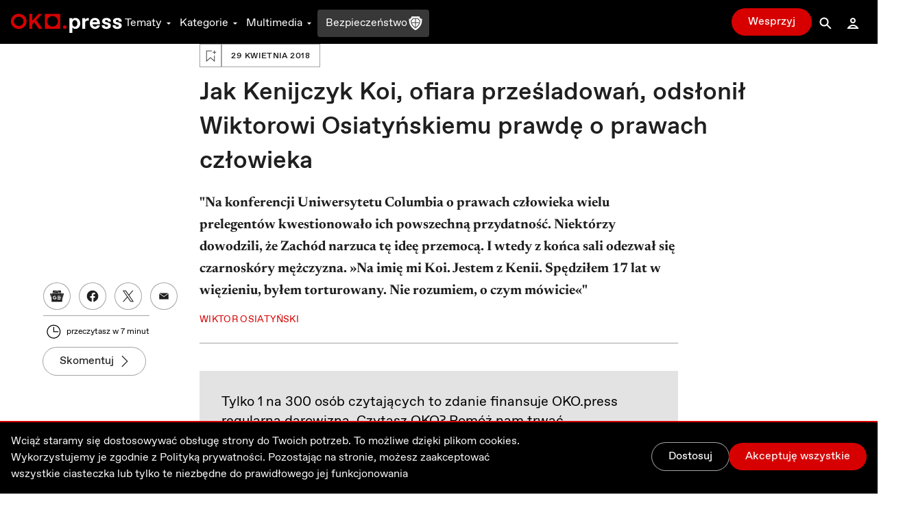

--- FILE ---
content_type: text/html; charset=utf-8
request_url: https://oko.press/osiatynski-wiekszosc-moze-lekcewazyc-interesy-i-prawa-mniejszosci-dlatego-wymagaja-one-ochrony-nawet-w-demokracji
body_size: 51927
content:
<!DOCTYPE html><html lang="pl"><head><meta charSet="UTF-8"/><meta name="viewport" content="width=device-width, initial-scale=1.0"/><meta name="format-detection" content="telephone=no"/><meta name="generator" content="Eye Of The Tiger"/><link rel="icon" href="/favicon.ico" type="image/x-icon"/><link rel="shortcut icon" href="/favicon.ico" type="image/x-icon"/><link rel="apple-touch-icon" sizes="180x180" href="/logo/apple-touch-icon.png"/><link rel="icon" type="image/png" sizes="32x32" href="/logo/favicon-32x32.png"/><link rel="icon" type="image/png" sizes="16x16" href="/logo/favicon-16x16.png"/><link rel="manifest" href="/site.webmanifest"/><link rel="mask-icon" href="/logo/safari-pinned-tab.svg" color="#D60000"/><meta name="msapplication-TileColor" content="#ffffff"/><meta name="theme-color" content="#ffffff"/><title>Jak Kenijczyk Koi, ofiara prześladowań, odsłonił Wiktorowi Osiatyńskiemu prawdę o prawach człowieka - OKO.press</title><meta name="description" content="&quot;Na konferencji Uniwersytetu Columbia o prawach człowieka wielu prelegentów kwestionowało ich powszechną przydatność. Niektórzy dowodzili, że Zachód narzuca tę ideę przemocą. I wtedy z końca sali odezwał się czarnoskóry mężczyzna. »Na imię mi Koi. Jestem z Kenii. Spędziłem 17 lat w więzieniu, byłem torturowany. Nie rozumiem, o czym mówicie«&quot; 

"/><meta name="robots" content="index, follow, max-snippet:-1, max-image-preview:large, max-video-preview:-1"/><link rel="canonical" href="https://oko.press/osiatynski-wiekszosc-moze-lekcewazyc-interesy-i-prawa-mniejszosci-dlatego-wymagaja-one-ochrony-nawet-w-demokracji"/><meta property="og:locale" content="pl_PL"/><meta property="og:type" content="article"/><meta property="og:site:name" content="oko.press"/><meta property="og:url" content="https://oko.press/osiatynski-wiekszosc-moze-lekcewazyc-interesy-i-prawa-mniejszosci-dlatego-wymagaja-one-ochrony-nawet-w-demokracji"/><meta property="og:title" content="Jak Kenijczyk Koi, ofiara prześladowań, odsłonił Wiktorowi Osiatyńskiemu prawdę o prawach człowieka"/><meta property="og:description" content="&quot;Na konferencji Uniwersytetu Columbia o prawach człowieka wielu prelegentów kwestionowało ich powszechną przydatność. Niektórzy dowodzili, że Zachód narzuca tę ideę przemocą. I wtedy z końca sali odezwał się czarnoskóry mężczyzna. »Na imię mi Koi. Jestem z Kenii. Spędziłem 17 lat w więzieniu, byłem torturowany. Nie rozumiem, o czym mówicie«&quot; "/><meta property="og:image" content="https://cdn.oko.press/cdn-cgi/image/width=1200,quality=75/https://oko.press/images/2017/04/Osiatynski2.jpg"/><meta property="og:image:type" content="image/jpeg"/><meta property="twitter:image" content="https://cdn.oko.press/cdn-cgi/image/width=1200,quality=75/https://oko.press/images/2017/04/Osiatynski2.jpg"/><meta property="image:newsletter" content="https://cdn.oko.press/cdn-cgi/image/width=1280,quality=75/https://oko.press/images/2017/04/Osiatynski2.jpg"/><meta property="article:publisher" content="https://www.facebook.com/oko.press/"/><meta property="article:modified_time" content="2026-01-24T01:30:20.610Z"/><script type="application/ld+json">{"@context":"https://schema.org","keywords":"","headline":"Jak Kenijczyk Koi, ofiara prześladowań, odsłonił Wiktorowi Osiatyńskiemu prawdę o prawach człowieka","datePublished":"2018-04-29T15:00:54+00:00","dateModified":"2022-11-14T07:52:39.79896+00:00","publisher":{"@type":"Organization","name":"OKO.press","logo":{"@type":"ImageObject","url":"https://oko.press/logo/horizontal-dualtone.png","width":348,"height":60}},"description":"\"Na konferencji Uniwersytetu Columbia o prawach człowieka wielu prelegentów kwestionowało ich powszechną przydatność. Niektórzy dowodzili, że Zachód narzuca tę ideę przemocą. I wtedy z końca sali odezwał się czarnoskóry mężczyzna. »Na imię mi Koi. Jestem z Kenii. Spędziłem 17 lat w więzieniu, byłem torturowany. Nie rozumiem, o czym mówicie«\" \r\n\r\n","isAccessibleForFree":"True","@type":"NewsArticle","mainEntityOfPage":{"@type":"WebPage","@id":"https://oko.press/osiatynski-wiekszosc-moze-lekcewazyc-interesy-i-prawa-mniejszosci-dlatego-wymagaja-one-ochrony-nawet-w-demokracji"},"image":{"@type":"ImageObject","url":"https://oko.press/images/2017/04/Osiatynski2.jpg","contentUrl":"https://oko.press/images/2017/04/Osiatynski2.jpg"},"author":{"@type":"Person","@id":"https://oko.press/autor/wiktor-osiatynski","name":"Wiktor Osiatyński","url":"https://oko.press/autor/wiktor-osiatynski","description":"Wiktor Osiatyński (1945-2017) najlepiej znany był jako konstytucjonalista i obrońca praw człowieka. Profesor Wiktor Osiatyński był również pisarzem, działaczem społecznym, feministą, zwalczającym alkoholizm niepijącym alkoholikiem oraz jednym ze współautorów Konstytucji RP z 1997 roku. Jego publicystyka była oparta na żelaznej logice. Jego audycje radiowe były pełne pasji i serdeczności. Wybitny, uwielbiany pedagog. Wychował pokolenia prawników i działaczy na rzecz praw człowieka. Doktor habilitowany prawa, doktor socjologii, profesor, wieloletni pracownik Komitetu Nauk Prawnych Polskiej Akademii Nauk. Był profesorem Uniwersytetu Środkowoeuropejskiego w Budapeszcie (Central European University). Wykładał również w Stanach Zjednoczonych, m.in. na Uniwersytecie Columbia w Nowym Jorku, na Uniwersytecie Stanforda oraz na Uniwersytecie Harvarda. W latach 90. był szefem Centrum Badań nad Konstytucjonalizmem w Europie Wschodniej w Chicago. Był też doradcą komisji konstytucyjnych Senatu i Zgromadzenia Narodowego podczas prac nad tekstem Konstytucji Rzeczypospolitej Polskiej uchwalonej w 1997 roku, za co został odznaczony Krzyżem Oficerskim Orderu Odrodzenia Polski. W 2011 roku Wiktor Osiatyński został odznaczony Krzyżem Komandorskim Orderu Odrodzenia Polski „za wybitne zasługi w kształtowaniu zasad demokratycznego państwa prawa i działalność na rzecz umacniania społeczeństwa obywatelskiego”. Był również laureatem nagrody Rzecznika Praw Obywatelskich im. Pawła Włodkowica (2016) za działalność na rzecz praw człowieka, Nagrody za Odważne Myślenie im. Barbary Skargi (2016), Nagrody im. Jerzego Zimowskiego (2011). Współpracował z Helsińską Fundacją Praw Człowieka, w której był inicjatorem powstania i członkiem rady Programu Spraw Precedensowych, zasiadał w radzie Fundacji im. Bronisława Geremka, jako zagorzały feminista zakładał Partię Kobiet, a jako niepijący od kilkudziesięciu lat alkoholik zainicjował powstanie w Fundacji Batorego programu Komisji Edukacji w Dziedzinie Alkoholizmu. Wydał kilkadziesiąt książek na temat filozofii politycznej, konstytucjonalizmu, praw człowieka, historii i doktryn politycznych Stanów Zjednoczonych oraz alkoholizmu."}}</script><script type="application/ld+json">{"@context":"https://schema.org","@type":"BreadcrumbList","itemListElement":[{"@type":"ListItem","position":1,"item":{"@id":"https://oko.press","name":"OKO.press"}},{"@type":"ListItem","position":2,"item":{"@id":"https://oko.press/kategoria/wydarzenia","name":"Wydarzenia"}},{"@type":"ListItem","position":3,"item":{"@id":"https://oko.press/osiatynski-wiekszosc-moze-lekcewazyc-interesy-i-prawa-mniejszosci-dlatego-wymagaja-one-ochrony-nawet-w-demokracji","name":"Jak Kenijczyk Koi, ofiara prześladowań, odsłonił Wiktorowi Osiatyńskiemu prawdę o prawach człowieka"}}]}</script><link rel="preload" as="image" imagesrcset="https://cdn.oko.press/cdn-cgi/image/width=82,quality=80/https://oko.press/images/2017/04/Osiatynski2.jpg 82w, https://cdn.oko.press/cdn-cgi/image/width=96,quality=80/https://oko.press/images/2017/04/Osiatynski2.jpg 96w, https://cdn.oko.press/cdn-cgi/image/width=110,quality=80/https://oko.press/images/2017/04/Osiatynski2.jpg 110w, https://cdn.oko.press/cdn-cgi/image/width=128,quality=80/https://oko.press/images/2017/04/Osiatynski2.jpg 128w, https://cdn.oko.press/cdn-cgi/image/width=140,quality=80/https://oko.press/images/2017/04/Osiatynski2.jpg 140w, https://cdn.oko.press/cdn-cgi/image/width=256,quality=80/https://oko.press/images/2017/04/Osiatynski2.jpg 256w, https://cdn.oko.press/cdn-cgi/image/width=384,quality=80/https://oko.press/images/2017/04/Osiatynski2.jpg 384w, https://cdn.oko.press/cdn-cgi/image/width=640,quality=80/https://oko.press/images/2017/04/Osiatynski2.jpg 640w, https://cdn.oko.press/cdn-cgi/image/width=750,quality=80/https://oko.press/images/2017/04/Osiatynski2.jpg 750w, https://cdn.oko.press/cdn-cgi/image/width=828,quality=80/https://oko.press/images/2017/04/Osiatynski2.jpg 828w, https://cdn.oko.press/cdn-cgi/image/width=1080,quality=80/https://oko.press/images/2017/04/Osiatynski2.jpg 1080w, https://cdn.oko.press/cdn-cgi/image/width=1200,quality=80/https://oko.press/images/2017/04/Osiatynski2.jpg 1200w, https://cdn.oko.press/cdn-cgi/image/width=1920,quality=80/https://oko.press/images/2017/04/Osiatynski2.jpg 1920w, https://cdn.oko.press/cdn-cgi/image/width=2048,quality=80/https://oko.press/images/2017/04/Osiatynski2.jpg 2048w, https://cdn.oko.press/cdn-cgi/image/width=3840,quality=80/https://oko.press/images/2017/04/Osiatynski2.jpg 3840w" imagesizes="100vw"/><meta name="next-head-count" content="32"/><script>
          (function() {
            if (typeof window !== "undefined") {
              window.dataLayer = []
              
              const hasPrivacyAll = document.cookie.split(';').some(item => {
              const [key, value] = item.trim().split('=');
              return key.startsWith('privacy') && value.includes('all');
              });
            
               const consentModeData = {
                  ad_storage:'denied',
                  ad_user_data:'denied',
                  ad_personalization: 'denied',
                  analytics_storage: 'granted'
                }
                
               const updatedConsentModeData = {
                  ad_storage:'granted',
                  ad_user_data:'granted',
               }
              
              window.gtag = function() {dataLayer.push(arguments);}
              window.gtag('consent', 'default', consentModeData);
              
              if (hasPrivacyAll) {
                window.gtag('consent', 'update', updatedConsentModeData);
              }
            }
          })();
        </script><script id="gtm-script" async="" data-nscript="beforeInteractive">(function(w,d,s,l,i){w[l]=w[l]||[];w[l].push({'gtm.start':
          new Date().getTime(),event:'gtm.js'});var f=d.getElementsByTagName(s)[0],
          j=d.createElement(s),dl=l!='dataLayer'?'&l='+l:'';j.async=true;j.src=
          'https://server-side.oko.press/gtm.js?id='+i+dl;f.parentNode.insertBefore(j,f);
          })(window,document,'script','dataLayer','GTM-PKH9ZW5');</script><script data-nscript="beforeInteractive"></script><link rel="preload" href="/_next/static/css/4a8f1540fffe6311.css" as="style"/><link rel="stylesheet" href="/_next/static/css/4a8f1540fffe6311.css" data-n-g=""/><link rel="preload" href="/_next/static/css/7611409ba7aed579.css" as="style"/><link rel="stylesheet" href="/_next/static/css/7611409ba7aed579.css" data-n-p=""/><noscript data-n-css=""></noscript><script defer="" nomodule="" src="/_next/static/chunks/polyfills-c67a75d1b6f99dc8.js"></script><script id="gsci" src="https://accounts.google.com/gsi/client" async="" defer="" data-nscript="beforeInteractive"></script><script defer="" src="/_next/static/chunks/2292.0149e75b91aff9d5.js"></script><script defer="" src="/_next/static/chunks/8682.d178a573537640f3.js"></script><script defer="" src="/_next/static/chunks/4232.c9a8556937c5426a.js"></script><script defer="" src="/_next/static/chunks/9991.08cd7748fc7f90c7.js"></script><script defer="" src="/_next/static/chunks/95b64a6e.e9ee280fa6d413fb.js"></script><script defer="" src="/_next/static/chunks/9883.df66c29a237ce540.js"></script><script defer="" src="/_next/static/chunks/6066.2030749de0e2e2d9.js"></script><script defer="" src="/_next/static/chunks/4851.4b5c243525141007.js"></script><script defer="" src="/_next/static/chunks/5470.91b55a3df46fcfb3.js"></script><script src="/_next/static/chunks/webpack-edf5aa03e6777dc1.js" defer=""></script><script src="/_next/static/chunks/framework-f4675ed1d1c70817.js" defer=""></script><script src="/_next/static/chunks/main-2f231da826be5d45.js" defer=""></script><script src="/_next/static/chunks/pages/_app-918e8ffd7fa5f4ad.js" defer=""></script><script src="/_next/static/chunks/252f366e-0e631670522e850b.js" defer=""></script><script src="/_next/static/chunks/78e521c3-cdb9624e3cce836b.js" defer=""></script><script src="/_next/static/chunks/9e82d048-7fc3e0b8c4d18477.js" defer=""></script><script src="/_next/static/chunks/d0447323-e1b60b6f1cf625c5.js" defer=""></script><script src="/_next/static/chunks/0c428ae2-9c6349f084e1848e.js" defer=""></script><script src="/_next/static/chunks/d7eeaac4-1442446302ecc122.js" defer=""></script><script src="/_next/static/chunks/29107295-5feae6a12c73e29c.js" defer=""></script><script src="/_next/static/chunks/d64684d8-5eb55fdc758378b0.js" defer=""></script><script src="/_next/static/chunks/2026-84a83208eebbb1ec.js" defer=""></script><script src="/_next/static/chunks/7212-b2c0b523eb1b3a14.js" defer=""></script><script src="/_next/static/chunks/6735-226c290c82334cdf.js" defer=""></script><script src="/_next/static/chunks/4530-8db2454d8e85f939.js" defer=""></script><script src="/_next/static/chunks/1499-8230fa125e9348c3.js" defer=""></script><script src="/_next/static/chunks/3071-32e68e13a22d245f.js" defer=""></script><script src="/_next/static/chunks/2004-f8b4b339e466b6b5.js" defer=""></script><script src="/_next/static/chunks/3680-1fa54954d813f1e9.js" defer=""></script><script src="/_next/static/chunks/191-0de434c7ce8c64d8.js" defer=""></script><script src="/_next/static/chunks/7536-2d7aa4d4c7b081ba.js" defer=""></script><script src="/_next/static/chunks/9491-fea16b3d9a9ec6bd.js" defer=""></script><script src="/_next/static/chunks/6951-779b1b4127624949.js" defer=""></script><script src="/_next/static/chunks/115-e513db6355a7fe1a.js" defer=""></script><script src="/_next/static/chunks/4968-c1bf1255df9fdadb.js" defer=""></script><script src="/_next/static/chunks/1494-302100f4dffa0777.js" defer=""></script><script src="/_next/static/chunks/7837-ab97b8d81989abe5.js" defer=""></script><script src="/_next/static/chunks/7044-fabfc712bf3b8dd3.js" defer=""></script><script src="/_next/static/chunks/9898-4733e601ad913ced.js" defer=""></script><script src="/_next/static/chunks/1082-16c9043ee897e0f7.js" defer=""></script><script src="/_next/static/chunks/3841-7529779ec3d2cda1.js" defer=""></script><script src="/_next/static/chunks/6464-d3052bb542fa01f3.js" defer=""></script><script src="/_next/static/chunks/6073-7c959dedeb910813.js" defer=""></script><script src="/_next/static/chunks/340-71094c4d255cae55.js" defer=""></script><script src="/_next/static/chunks/1938-99996ccc5d6a6836.js" defer=""></script><script src="/_next/static/chunks/213-813d03a5dd86fa3a.js" defer=""></script><script src="/_next/static/chunks/2433-af9039be0935a566.js" defer=""></script><script src="/_next/static/chunks/6380-0766d0d205af981a.js" defer=""></script><script src="/_next/static/chunks/7274-9aa8d8e0827429bf.js" defer=""></script><script src="/_next/static/chunks/pages/%5Bslug%5D-ea77b50885fa0416.js" defer=""></script><script src="/_next/static/V0-iKCn_FdHcBKf7juqHW/_buildManifest.js" defer=""></script><script src="/_next/static/V0-iKCn_FdHcBKf7juqHW/_ssgManifest.js" defer=""></script><style id="__jsx-2944537798">
  html {
    --navbar-height: 4rem
  }

    </style><style id="__jsx-1080765010">
  html {
    --featured-image-margin-bottom: 1rem
  }

    </style></head><body><div id="__next" data-reactroot=""><audio src=""></audio><div class="fixed hidden bottom-0 left-0 right-0 bg-gray-100 dark:bg-gray-800 py-2 transition-all z-bottom-bar ease-linear duration-500 shadow-[0_0_8px_-3px_rgba(0,0,0,0.3)] md:block print:hidden translate-y-14"><div class="max-w-7xl px-4 flex m-auto items-center gap-10"><div class="flex items-center gap-2 w-full"><div class="relative h-10 w-10"></div><div class="flex items-center gap-4 w-full"><div class="text-xs line-clamp-2 max-w-[200px] dark:text-gray-50"></div><div class="flex items-center gap-2"><button class="hover:bg-gray-300 hover:rounded-full dark:text-gray-300 dark:hover:bg-gray-700 icon:w-6 icon:h-6"><svg stroke="currentColor" fill="currentColor" stroke-width="0" viewBox="0 0 24 24" height="1em" width="1em" xmlns="http://www.w3.org/2000/svg"><path d="M10.527 15.596L10.527 10.734L9.798 10.734L8.569 11.93L8.569 13.076L9.646 12.041L9.646 15.596z"></path><path d="M13.452,15.664c1.285,0,1.98-1.006,1.98-2.498c0-1.494-0.73-2.502-1.98-2.502s-1.979,1.008-1.979,2.502 C11.473,14.658,12.167,15.664,13.452,15.664z M13.417,11.465h0.069c0.758,0,1.021,0.729,1.021,1.701 c0,0.971-0.264,1.699-1.021,1.699h-0.069c-0.757,0-1.021-0.729-1.021-1.699C12.397,12.193,12.661,11.465,13.417,11.465z"></path><path d="M12,6.164h-1.527H6.951l1.621-1.621L7.865,3.836L5.744,5.957L5.037,6.664l0.707,0.707l2.121,2.121l0.707-0.707 L6.951,7.164h3.522H12c3.288,0,5.964,2.691,5.964,6s-2.676,6-5.964,6s-5.964-2.691-5.964-6h-1c0,3.859,3.124,7,6.964,7 s6.964-3.141,6.964-7S15.84,6.164,12,6.164z"></path></svg></button><button class="relative h-10 w-10 text-violet-700 active:text-violet-800 dark:text-violet-400 dark:active:text-violet-500"><div class="absolute top-0 left-0 transition-all ease-out duration-100 icon:w-10 icon:h-10 opacity-0"><svg stroke="currentColor" fill="currentColor" stroke-width="0" viewBox="0 0 24 24" height="1em" width="1em" xmlns="http://www.w3.org/2000/svg"><path fill-rule="evenodd" clip-rule="evenodd" d="M12 20C16.4183 20 20 16.4183 20 12C20 7.58172 16.4183 4 12 4C7.58172 4 4 7.58172 4 12C4 16.4183 7.58172 20 12 20ZM15 12.0003L10 9V15L15 12.0003Z"></path></svg></div><div class="absolute top-0 left-0 transition-all ease-out duration-100 icon:w-10 icon:h-10 opacity-1"><svg stroke="currentColor" fill="currentColor" stroke-width="0" viewBox="0 0 24 24" height="1em" width="1em" xmlns="http://www.w3.org/2000/svg"><path d="M12,4c-4.418,0-8,3.582-8,8c0,4.42,3.582,8,8,8s8-3.58,8-8C20,7.582,16.418,4,12,4z M11,15H9V9h2V15z M15,15h-2V9h2V15z"></path></svg></div></button><button class="hover:bg-gray-300 hover:rounded-full dark:text-gray-300 dark:hover:bg-gray-700 icon:w-6 icon:h-6"><svg stroke="currentColor" fill="currentColor" stroke-width="0" viewBox="0 0 24 24" height="1em" width="1em" xmlns="http://www.w3.org/2000/svg"><path d="M10.527 15.596L10.527 10.734L9.798 10.734L8.57 11.93L8.57 13.076L9.646 12.041L9.646 15.596z"></path><path d="M13.453,10.664c-1.25,0-1.979,1.008-1.979,2.502c0,1.492,0.693,2.498,1.979,2.498s1.98-1.006,1.98-2.498 C15.433,11.672,14.703,10.664,13.453,10.664z M13.488,14.865h-0.07c-0.756,0-1.02-0.729-1.02-1.699 c0-0.973,0.264-1.701,1.02-1.701h0.07c0.758,0,1.021,0.729,1.021,1.701C14.509,14.137,14.246,14.865,13.488,14.865z"></path><path d="M12.001,19.164c-3.289,0-5.965-2.691-5.965-6s2.676-6,5.965-6h1.527h3.521l-1.621,1.621l0.707,0.707l2.121-2.121 l0.707-0.707l-0.707-0.707l-2.121-2.121l-0.707,0.707l1.621,1.621h-3.521h-1.527c-3.84,0-6.965,3.141-6.965,7s3.125,7,6.965,7 s6.963-3.141,6.963-7h-1C17.964,16.473,15.289,19.164,12.001,19.164z"></path></svg></button></div><div class="flex items-center flex-1 justify-between gap-6"><div class="flex items-center w-full min-w-[250px] gap-2"><span class="text-xs w-8 dark:text-gray-50">0:00</span><div style="position:relative" class="podcast-slider"><div class="podcast-track podcast-track-0" style="position:absolute;left:0;right:0"></div><div class="podcast-track podcast-track-1" style="position:absolute;left:0;right:0"></div><div class="podcast-thumb podcast-thumb-0 " style="position:absolute;touch-action:none;z-index:1;left:0px" tabindex="0" role="slider" aria-orientation="horizontal" aria-valuenow="0" aria-valuemin="0" aria-valuemax="100"></div></div><span class="text-xs w-8 dark:text-gray-50">0:00</span></div><button type="button" aria-haspopup="dialog" aria-expanded="false" aria-controls="" data-state="closed" class="hidden md:block p-1 hover:bg-gray-300 hover:rounded-full active:bg-gray-400 dark:text-gray-50 dark:hover:bg-gray-600 cursor-pointer"><svg stroke="currentColor" fill="currentColor" stroke-width="0" viewBox="0 0 24 24" height="20" width="20" xmlns="http://www.w3.org/2000/svg"><path d="M4 9L4 15L6 15L12 20L12 4L6 9z"></path><path d="M14,5.832v1c2.756,0,5,2.244,5,5c0,2.758-2.244,5-5,5v1c3.313,0,6-2.686,6-6S17.313,5.832,14,5.832z"></path><path d="M18,11.832c0-2.209-1.791-4-4-4v1c1.654,0,3,1.346,3,3s-1.346,3-3,3v1C16.209,15.832,18,14.041,18,11.832z"></path><path d="M16,11.832c0-1.104-0.896-2-2-2v1c0.551,0,1,0.449,1,1c0,0.553-0.449,1-1,1v1C15.104,13.832,16,12.936,16,11.832z"></path></svg></button></div></div></div><button class="dark:text-gray-50"><svg stroke="currentColor" fill="currentColor" stroke-width="0" viewBox="0 0 1024 1024" height="1em" width="1em" xmlns="http://www.w3.org/2000/svg"><path d="M563.8 512l262.5-312.9c4.4-5.2.7-13.1-6.1-13.1h-79.8c-4.7 0-9.2 2.1-12.3 5.7L511.6 449.8 295.1 191.7c-3-3.6-7.5-5.7-12.3-5.7H203c-6.8 0-10.5 7.9-6.1 13.1L459.4 512 196.9 824.9A7.95 7.95 0 0 0 203 838h79.8c4.7 0 9.2-2.1 12.3-5.7l216.5-258.1 216.5 258.1c3 3.6 7.5 5.7 12.3 5.7h79.8c6.8 0 10.5-7.9 6.1-13.1L563.8 512z"></path></svg></button></div></div><div><div class="flex flex-col bg-gray-50 dark:bg-gray-900 fixed bottom-0 left-0 right-0 z-bottom-bar whitespace-nowrap lg:hidden print:hidden"><div style="transform:;opacity:0%" class="flex flex-col absolute left-0 right-0 -bottom-[10.5rem] w-full dark:text-gray-50 transition-all ease-out duration-700 bg-gray-50 dark:bg-gray-800 pb-20 shadow-mobile-bottom-menu"><div class="pb-2 px-4 relative"><button class="pt-2 pb-8 mr-4 pl-4 block w-[95%]"><svg stroke="currentColor" fill="currentColor" stroke-width="0" viewBox="0 0 16 16" class="w-8 h-6 mb-1 absolute left-4 transition duration-300 rotate-0 mr-1 top-2" height="1em" width="1em" xmlns="http://www.w3.org/2000/svg"><path fill-rule="evenodd" d="M7.646 4.646a.5.5 0 0 1 .708 0l6 6a.5.5 0 0 1-.708.708L8 5.707l-5.646 5.647a.5.5 0 0 1-.708-.708l6-6z"></path></svg></button><div><p class="w-full whitespace-normal line-clamp-1 mb-8"></p><div class="w-full mt-4 dark:text-gray-50"><div style="position:relative" class="podcast-bottom-mobile-slider"><div class="podcast-bottom-mobile-track podcast-bottom-mobile-track-0" style="position:absolute;left:0;right:0"></div><div class="podcast-bottom-mobile-track podcast-bottom-mobile-track-1" style="position:absolute;left:0;right:0"></div><div class="podcast-bottom-mobile-thumb podcast-bottom-mobile-thumb-0 " style="position:absolute;touch-action:none;z-index:1;left:0px" tabindex="0" role="slider" aria-orientation="horizontal" aria-valuenow="0" aria-valuemin="0" aria-valuemax="100" aria-label="Pasek postępu odtwarzanego Podcastu"></div></div><div class="flex justify-between mt-1"><span class="text-xs min-w-[2rem]">0:00</span><div class="flex gap-32"><button class="hover:bg-gray-300 hover:rounded-full dark:text-gray-300 dark:hover:bg-gray-700 icon:w-8 icon:h-8"><svg stroke="currentColor" fill="currentColor" stroke-width="0" viewBox="0 0 24 24" height="1em" width="1em" xmlns="http://www.w3.org/2000/svg"><path d="M10.527 15.596L10.527 10.734L9.798 10.734L8.569 11.93L8.569 13.076L9.646 12.041L9.646 15.596z"></path><path d="M13.452,15.664c1.285,0,1.98-1.006,1.98-2.498c0-1.494-0.73-2.502-1.98-2.502s-1.979,1.008-1.979,2.502 C11.473,14.658,12.167,15.664,13.452,15.664z M13.417,11.465h0.069c0.758,0,1.021,0.729,1.021,1.701 c0,0.971-0.264,1.699-1.021,1.699h-0.069c-0.757,0-1.021-0.729-1.021-1.699C12.397,12.193,12.661,11.465,13.417,11.465z"></path><path d="M12,6.164h-1.527H6.951l1.621-1.621L7.865,3.836L5.744,5.957L5.037,6.664l0.707,0.707l2.121,2.121l0.707-0.707 L6.951,7.164h3.522H12c3.288,0,5.964,2.691,5.964,6s-2.676,6-5.964,6s-5.964-2.691-5.964-6h-1c0,3.859,3.124,7,6.964,7 s6.964-3.141,6.964-7S15.84,6.164,12,6.164z"></path></svg></button><button class="hover:bg-gray-300 hover:rounded-full dark:text-gray-300 dark:hover:bg-gray-700 icon:w-8 icon:h-8"><svg stroke="currentColor" fill="currentColor" stroke-width="0" viewBox="0 0 24 24" height="1em" width="1em" xmlns="http://www.w3.org/2000/svg"><path d="M10.527 15.596L10.527 10.734L9.798 10.734L8.57 11.93L8.57 13.076L9.646 12.041L9.646 15.596z"></path><path d="M13.453,10.664c-1.25,0-1.979,1.008-1.979,2.502c0,1.492,0.693,2.498,1.979,2.498s1.98-1.006,1.98-2.498 C15.433,11.672,14.703,10.664,13.453,10.664z M13.488,14.865h-0.07c-0.756,0-1.02-0.729-1.02-1.699 c0-0.973,0.264-1.701,1.02-1.701h0.07c0.758,0,1.021,0.729,1.021,1.701C14.509,14.137,14.246,14.865,13.488,14.865z"></path><path d="M12.001,19.164c-3.289,0-5.965-2.691-5.965-6s2.676-6,5.965-6h1.527h3.521l-1.621,1.621l0.707,0.707l2.121-2.121 l0.707-0.707l-0.707-0.707l-2.121-2.121l-0.707,0.707l1.621,1.621h-3.521h-1.527c-3.84,0-6.965,3.141-6.965,7s3.125,7,6.965,7 s6.963-3.141,6.963-7h-1C17.964,16.473,15.289,19.164,12.001,19.164z"></path></svg></button></div><span class="text-xs min-w-[2rem]">0:00</span></div></div></div><button aria-label="Wyłącz Podcast" class="text-black dark:text-gray-50 absolute top-2 right-3 z-40"><svg stroke="currentColor" fill="currentColor" stroke-width="0" viewBox="0 0 1024 1024" height="1em" width="1em" xmlns="http://www.w3.org/2000/svg"><path d="M563.8 512l262.5-312.9c4.4-5.2.7-13.1-6.1-13.1h-79.8c-4.7 0-9.2 2.1-12.3 5.7L511.6 449.8 295.1 191.7c-3-3.6-7.5-5.7-12.3-5.7H203c-6.8 0-10.5 7.9-6.1 13.1L459.4 512 196.9 824.9A7.95 7.95 0 0 0 203 838h79.8c4.7 0 9.2-2.1 12.3-5.7l216.5-258.1 216.5 258.1c3 3.6 7.5 5.7 12.3 5.7h79.8c6.8 0 10.5-7.9 6.1-13.1L563.8 512z"></path></svg></button></div></div><div class="flex z-10 justify-between shadow-mobile-bottom-menu bg-gray-50 dark:bg-gray-800"><button aria-label="Link do podstrony: Audio" href="/audio" class="relative flex flex-col items-center icon:w-7 icon:h-7 w-[20%] h-full mt-0.5 pt-1 pb-4 text-violet-600 icon:fill-violet-600 active:text-violet-400 active:icon:fill-violet-400 dark:text-violet-400 icon:dark:fill-violet-400 active:dark:text-violet-500 active:dark:icon:fill-violet-500"><div class="relative w-7 mx-auto flex flex-col items-center"><svg stroke="currentColor" fill="currentColor" stroke-width="0" viewBox="0 0 24 24" height="1em" width="1em" xmlns="http://www.w3.org/2000/svg"><path d="M19.1 13.172V11.024H20.001C20.001 6.59899 16.412 2.99899 12.001 2.99899C7.59 2.99899 4 6.59999 4 11.025H5V13.142C3.278 13.588 2 15.139 2 17C2 19.209 3.792 21 6 21V20.5H8V13.5H6V11.025C6 7.70299 8.691 4.99999 12 4.99999C15.309 4.99999 17.996 7.69899 18 11.018V13.5H16V20.5H18V21C20.208 21 22 19.209 22 17C22 15.175 20.77 13.653 19.1 13.172Z"></path><path d="M12.5 7H11.5V14H12.5V7Z"></path><path d="M10.756 8H9.70099V13H10.756V8Z"></path><path d="M8.912 9.5H8V11.5H8.912V9.5Z"></path><path d="M14.3 8H13.245V13H14.3V8Z"></path><path d="M16 9.5H15.088V11.5H16V9.5Z"></path></svg><p class="mt-0.5 text-xs text-center">Audio</p></div></button><button aria-label="Rozwinięcie dolnego Menu" aria-controls="navbar-menu" aria-haspopup="dialog" aria-expanded="false" class="relative flex flex-col items-center icon:w-7 icon:h-7 w-[20%] h-full mt-0.5 pt-1 pb-4 active:text-red-700 active:icon:fill-red-700 dark:text-gray-200 icon:dark:fill-gray-200 active:dark:text-gray-50 active:dark:icon:fill-gray-50 icon:fill-gray-500 text-gray-500"><div class="-my-2.5"><div class="hamburger-react" aria-expanded="false" role="button" style="cursor:pointer;height:48px;position:relative;transition:0.3s cubic-bezier(0, 0, 0, 1);user-select:none;width:48px;outline:none" tabindex="0"><div style="background:currentColor;height:2px;left:12px;position:absolute;width:24px;top:16px;transition:0.3s cubic-bezier(0, 0, 0, 1);transform:none"></div><div style="background:currentColor;height:2px;left:12px;position:absolute;width:24px;top:23px;transition:0.15s cubic-bezier(0, 0, 0, 1);transform:none"></div><div style="background:currentColor;height:2px;left:12px;position:absolute;width:24px;top:30px;transition:0.3s cubic-bezier(0, 0, 0, 1);transform:none"></div></div></div><p class="mt-0.5 text-xs text-center">Menu</p></button><div class="relative w-[20%] h-full text-center pt-9"><div style="top:-16px" class="absolute dark:bg-red-400 active:dark:bg-red-100 bg-red-700 active:bg-red-800 rounded-full border-[3px] w-14 h-14 transition-all duration-700 border-white left-1/2 transform -translate-x-1/2 shadow-[0_0_4px_2px_rgba(0,0,0,0.25)]"><div class="w-full h-full flex justify-center items-center"><button aria-label="Przycisk Pauza" style="opacity:0%;z-index:-10" class="relative h-10 w-10 text-gray-50 transition-opacity duration-700 active:text-gray-200 dark:text-white dark:active:text-gray-200"><div class="absolute top-0 left-0 transition-all ease-out duration-300 icon:w-10 icon:h-10 opacity-0"><svg stroke="currentColor" fill="currentColor" stroke-width="0" viewBox="0 0 24 24" height="1em" width="1em" xmlns="http://www.w3.org/2000/svg"><path fill="none" d="M0 0h24v24H0z"></path><path d="M8 5v14l11-7z"></path></svg></div><div class="absolute top-0 left-0 transition-all ease-out duration-300 icon:w-10 icon:h-10 opacity-1"><svg stroke="currentColor" fill="currentColor" stroke-width="0" viewBox="0 0 24 24" height="1em" width="1em" xmlns="http://www.w3.org/2000/svg"><path fill="none" d="M0 0h24v24H0z"></path><path d="M6 19h4V5H6v14zm8-14v14h4V5h-4z"></path></svg></div></button><a aria-label="Powrót do Strony Głównej" style="opacity:100%;z-index:" href="/" class="icon:w-8 icon:h-8 h-10 w-10 flex justify-center items-center icon:fill-gray-50 absolute"><svg stroke="currentColor" fill="currentColor" stroke-width="0" viewBox="0 0 24 24" height="1em" width="1em" xmlns="http://www.w3.org/2000/svg"><path fill="none" d="M0 0h24v24H0V0z"></path><path d="M12 5.69l5 4.5V18h-2v-6H9v6H7v-7.81l5-4.5M12 3L2 12h3v8h6v-6h2v6h6v-8h3L12 3z"></path></svg></a></div></div><p style="opacity:0%" class="text-violet-700 dark:text-violet-400 transition-all duration-700">0:00</p></div><button aria-label="Link do podstrony: Zaloguj" href="/zaloguj" class="relative flex flex-col items-center icon:w-7 icon:h-7 w-[20%] h-full mt-0.5 pt-1 pb-4 active:text-red-700 active:icon:fill-red-700 dark:text-gray-200 icon:dark:fill-gray-200 active:dark:text-gray-50 active:dark:icon:fill-gray-50 icon:fill-gray-500 text-gray-500"><div class="relative w-7 mx-auto flex flex-col items-center"><svg stroke="currentColor" fill="currentColor" stroke-width="0" viewBox="0 0 24 24" height="1em" width="1em" xmlns="http://www.w3.org/2000/svg"><path d="M12,6c1.103,0,2,0.898,2,2c0,1.104-0.897,2-2,2s-2-0.896-2-2C10,6.898,10.896,6,12,6 M12,4C9.791,4,8,5.791,8,8 s1.791,4,4,4s4-1.791,4-4S14.208,4,12,4L12,4z"></path><path d="M12,16c1.849,0,3.567,0.736,4.86,2H7.14C8.433,16.736,10.151,16,12,16 M12,14c-3.854,0-7.15,2.484-8.499,6h17 C19.151,16.484,15.853,14,12,14L12,14z"></path></svg><p class="mt-0.5 text-xs text-center">Zaloguj</p></div></button><button aria-label="Link do podstrony: Wesprzyj" href="/wesprzyj" class="relative flex flex-col items-center icon:w-7 icon:h-7 w-[20%] h-full mt-0.5 pt-1 pb-4 active:text-red-700 active:icon:fill-red-700 active:dark:text-gray-50 active:dark:icon:fill-gray-50 text-red-700 icon:fill-red-700 dark:text-red-400 icon:dark:fill-red-400"><div class="relative w-7 mx-auto flex flex-col items-center"><div class=""><svg stroke="currentColor" fill="currentColor" stroke-width="0" viewBox="0 0 512 512" height="1em" width="1em" xmlns="http://www.w3.org/2000/svg"><path d="M256 448l-30.164-27.211C118.718 322.442 48 258.61 48 179.095 48 114.221 97.918 64 162.4 64c36.399 0 70.717 16.742 93.6 43.947C278.882 80.742 313.199 64 349.6 64 414.082 64 464 114.221 464 179.095c0 79.516-70.719 143.348-177.836 241.694L256 448z"></path></svg></div><p class="mt-0.5 text-xs text-center">Wesprzyj</p></div></button></div><div aria-valuemax="100" aria-valuemin="0" aria-valuenow="0" aria-valuetext="0%" role="progressbar" data-state="loading" data-value="0" data-max="100" class="relative overflow-hidden w-full h-1 transform bg-gray-50 dark:bg-gray-700 /* Fix overflow clipping in Safari */ /* https://gist.github.com/domske/b66047671c780a238b51c51ffde8d3a0 */ translate-z-0"><div data-state="loading" data-value="0" data-max="100" style="transform:translateX(-100%)" class="bg-red-700 dark:bg-red-400 w-full h-full transition-transform duration-700 ease-cubic-bezier[0.65,0,0.35,1]"></div></div></div></div><div class="dark:bg-gray-900 print:bg-transparent print:dark:bg-transparent"><div class="hidden lg:block print:hidden"><nav class="navbar__desktop fixed top-0 left-0 right-0 z-[999]"><div class="absolute top-0 left-0 right-0 z-30 h-[var(--navbar-height)] flex items-center border-b bg-black border-b-black dark:bg-gray-900 transition-colors duration-200 dark:border-b-gray-900"><div class="max-w-7xl w-full h-full mx-auto px-4 flex items-center justify-between gap-5"><div class="flex gap-8 h-full items-center"><a href="/" class="icon:h-7 mt-1"><svg xmlns="http://www.w3.org/2000/svg" viewBox="0 0 139 24" class="h-6"><path class="fill-current text-red-700" d="M9.69,3.72c3.36,0,6.1,2.61,6.1,5.81c0,3.21-2.73,5.81-6.1,5.81c-3.36,0-6.1-2.61-6.1-5.81
                C3.59,6.33,6.32,3.72,9.69,3.72z M9.69,0.06c-5.43,0-9.84,4.24-9.84,9.47c0,5.23,4.41,9.47,9.84,9.47c5.43,0,9.84-4.24,9.84-9.47
                C19.53,4.3,15.12,0.06,9.69,0.06z M42.48,0.25v18.56h19V0.25H42.48z M51.98,16.12c-3.73,0-6.76-2.96-6.76-6.61
                c0-3.65,3.03-6.61,6.76-6.61c3.74,0,6.76,2.96,6.76,6.61C58.74,13.16,55.71,16.12,51.98,16.12z M39.3,18.83L31.66,7.94l7.47-7.7
                H34.6l-8.07,8.34V0.24h-3.67v18.59h3.67v-5.6l2.5-2.58l5.73,8.18H39.3z M67.32,14.49c-1.27,0-2.29,1-2.29,2.24s1.03,2.24,2.29,2.24
                c1.27,0,2.3-1,2.3-2.24S68.59,14.49,67.32,14.49z"></path><path class="fill-current text-white" d="M86.68,12.13c0,3.58-2.09,6.89-6.02,6.89c-1.9,0-3.36-1.06-3.9-1.99v7.03h-3.53V5.51h3.53v1.72
                c0.54-0.93,2.01-1.99,3.9-1.99C84.59,5.24,86.68,8.55,86.68,12.13z M79.84,8.02c-1.63,0-3.09,1.59-3.09,4.11
                c0,2.52,1.47,4.11,3.09,4.11h0.22c1.76,0,3.09-1.56,3.09-4.08c0-2.52-1.33-4.14-3.09-4.14L79.84,8.02L79.84,8.02z M89.28,5.51h3.53
                v2.65c0.54-1.72,1.9-2.78,3.93-2.78h0.68v3.18H96.2c-2.31,0-3.39,1.06-3.39,3.31v6.89h-3.53L89.28,5.51L89.28,5.51z M105.12,19.02
                c-3.39,0-6.45-2.52-6.45-6.89c0-3.98,2.39-6.89,6.45-6.89c4.07,0,6.18,2.89,6.18,6.73c0,0.4-0.03,0.82-0.06,1.25h-9.17
                c0.14,1.83,1.6,3.02,3.09,3.02h0.16c1.36,0,2.17-0.77,2.41-1.67h3.5C110.6,17.17,108.51,19.02,105.12,19.02z M102.08,10.57h5.8
                c-0.08-1.59-1.33-2.55-2.82-2.55h-0.16C103.41,8.02,102.16,8.98,102.08,10.57z M113.56,14.38h3.61c0,1.19,0.92,1.99,2.28,1.99h0.22
                c1.08,0,1.79-0.5,1.79-1.3c0-0.69-0.41-1.09-1.38-1.32l-1.76-0.42c-2.85-0.69-4.2-1.86-4.2-4c0-2.39,2.09-4.08,5.48-4.08
                c3.53,0,5.53,1.72,5.53,4.64h-3.53c-0.14-1.27-0.82-1.99-2.04-1.99h-0.22c-0.95,0-1.71,0.5-1.71,1.3c0,0.71,0.62,1.09,1.74,1.35
                l1.82,0.45c2.6,0.64,3.8,1.86,3.8,3.95c0,2.25-1.9,4.08-5.56,4.08C115.75,19.02,113.56,17.3,113.56,14.38z M127.12,14.38h3.61
                c0,1.19,0.92,1.99,2.28,1.99h0.22c1.08,0,1.79-0.5,1.79-1.3c0-0.69-0.41-1.09-1.38-1.32l-1.76-0.42c-2.85-0.69-4.2-1.86-4.2-4
                c0-2.39,2.09-4.08,5.48-4.08c3.53,0,5.53,1.72,5.53,4.64h-3.53c-0.14-1.27-0.82-1.99-2.04-1.99h-0.22c-0.95,0-1.71,0.5-1.71,1.3
                c0,0.71,0.62,1.09,1.74,1.35l1.82,0.45c2.6,0.64,3.8,1.86,3.8,3.95c0,2.25-1.9,4.08-5.56,4.08
                C129.31,19.02,127.12,17.3,127.12,14.38z"></path></svg></a><div class="flex h-full items-center gap-5"><button type="button" aria-haspopup="dialog" aria-controls="navbar-menu" aria-expanded="false" class="relative px-1 mt-1 inline-flex h-full items-center cursor-pointer transition-colors duration-75 outline-none text-white hover:text-gray-300 focus:text-gray-300 dark:text-gray-100 dark:hover:text-gray-400 dark:focus:text-gray-400 after:absolute after:-bottom-px after:left-0 after:right-0 after:h-0.5 after:transition-opacity after:bg-gray-300 after:duration-75 after:opacity-0">Tematy<svg stroke="currentColor" fill="currentColor" stroke-width="0" viewBox="0 0 24 24" class="w-4 h-4 ml-0.5 transition-transform duration-100" height="1em" width="1em" xmlns="http://www.w3.org/2000/svg"><path fill="none" d="M0 0h24v24H0z"></path><path d="M7 10l5 5 5-5z"></path></svg></button><button type="button" aria-haspopup="dialog" aria-controls="navbar-menu" aria-expanded="false" class="relative px-1 mt-1 inline-flex h-full items-center cursor-pointer transition-colors duration-75 outline-none text-white hover:text-gray-300 focus:text-gray-300 dark:text-gray-100 dark:hover:text-gray-400 dark:focus:text-gray-400 after:absolute after:-bottom-px after:left-0 after:right-0 after:h-0.5 after:transition-opacity after:bg-gray-300 after:duration-75 after:opacity-0">Kategorie<svg stroke="currentColor" fill="currentColor" stroke-width="0" viewBox="0 0 24 24" class="w-4 h-4 ml-0.5 transition-transform duration-100" height="1em" width="1em" xmlns="http://www.w3.org/2000/svg"><path fill="none" d="M0 0h24v24H0z"></path><path d="M7 10l5 5 5-5z"></path></svg></button><button type="button" aria-haspopup="dialog" aria-controls="navbar-menu" aria-expanded="false" class="relative px-1 mt-1 inline-flex h-full items-center cursor-pointer transition-colors duration-75 outline-none text-white hover:text-gray-300 focus:text-gray-300 dark:text-gray-100 dark:hover:text-gray-400 dark:focus:text-gray-400 after:absolute after:-bottom-px after:left-0 after:right-0 after:h-0.5 after:transition-opacity after:bg-gray-300 after:duration-75 after:opacity-0">Multimedia<svg stroke="currentColor" fill="currentColor" stroke-width="0" viewBox="0 0 24 24" class="w-4 h-4 ml-0.5 transition-transform duration-100" height="1em" width="1em" xmlns="http://www.w3.org/2000/svg"><path fill="none" d="M0 0h24v24H0z"></path><path d="M7 10l5 5 5-5z"></path></svg></button><a href="/temat/bezpieczenstwo" class="relative px-1 mt-1 inline-flex items-center cursor-pointer transition-colors duration-75 outline-none bg-gray-800 h-10 pl-3 pr-2 text-white leading-8 rounded hover:bg-gray-700 active:bg-gray-600 gap-2 icon:w-6 icon:h-6">Bezpieczeństwo<!-- --> <svg stroke="currentColor" fill="currentColor" stroke-width="0" viewBox="0 0 24 24" height="1em" width="1em" xmlns="http://www.w3.org/2000/svg"><path d="M6.091,8.248c.018.809.127,1.563.293,2.275h5.116v-4.922h-2.721c-.638,1.103-1.577,2.028-2.688,2.647Z"></path><path d="M11.5,17.734v-6.212h-4.833c1.005,2.97,3.133,4.998,4.833,6.212Z"></path><path d="M12.5,17.736c1.7-1.213,3.828-3.242,4.833-6.213h-4.833v6.213Z"></path><path d="M21.312,5.629c-1.948,0-3.529-1.581-3.529-3.529H6.214c0,1.948-1.578,3.529-3.529,3.529-.032,0-.064-.009-.097-.012v2.364c0,9.876,9.412,14.118,9.412,14.118,0,0,9.412-4.242,9.412-14.118v-2.364c-.035.003-.064.012-.1.012ZM18.912,7.949c0,6.283-4.646,9.888-6.645,11.148l-.267.168-.267-.168c-2.482-1.565-6.646-5.091-6.646-11.115v-.31l.277-.172c1.137-.567,2.087-1.501,2.675-2.631l.14-.27h7.638l.14.27c.588,1.13,1.538,2.064,2.678,2.632l.277.138v.31Z"></path><path d="M15.218,5.6h-2.718v4.922h5.116c.166-.711.275-1.465.293-2.273-1.113-.62-2.054-1.545-2.691-2.649Z"></path></svg></a></div></div><div class="flex items-center gap-4"><a class="group flex justify-center items-center text-base focus:outline-none relative transition duration-150 ease-out py-2 px-6 font-medium text-gray-50 rounded-full shadow-base bg-red-700 shadow-red-900 hover:bg-red-600 focus:bg-red-700 active:bg-red-600 disabled:bg-gray-200 disabled:text-gray-400 disabled:shadow-none dark:bg-red-400 dark:hover:bg-red-300 dark:focus:bg-red-200 dark:active:bg-red-200 dark:disabled:bg-gray-700 dark:disabled:text-gray-500 text-white" href="/wesprzyj">Wesprzyj</a><div class="flex mt-1 items-center gap-2"><button aria-controls="navbar-search-button" class="flex-shrink-0 flex-grow-0 inline-flex items-center justify-center w-10 h-10 text-white rounded-full outline-none icon:w-6 icon:h-6 transition-colors duration-75 hover:text-red-700 focus:text-red-700 dark:text-gray-100 dark:hover:text-red-400 dark:focus:text-red-400 disabled:cursor-not-allowed"><svg stroke="currentColor" fill="currentColor" stroke-width="0" viewBox="0 0 24 24" height="1em" width="1em" xmlns="http://www.w3.org/2000/svg"><path fill-rule="evenodd" clip-rule="evenodd" d="M20.499,19.086l-5.256-5.256c0.786-1.075,1.256-2.396,1.256-3.83c0-3.591-2.91-6.5-6.5-6.5s-6.5,2.909-6.5,6.5 s2.91,6.5,6.5,6.5c1.434,0,2.755-0.47,3.83-1.256l5.256,5.256L20.499,19.086z M5.499,10c0-2.481,2.018-4.5,4.5-4.5 c2.48,0,4.5,2.019,4.5,4.5s-2.02,4.5-4.5,4.5C7.517,14.5,5.499,12.481,5.499,10z"></path></svg></button><a href="/zaloguj" class="flex-shrink-0 flex-grow-0 inline-flex items-center justify-center w-10 h-10 text-white rounded-full outline-none icon:w-6 icon:h-6 transition-colors duration-75 hover:text-red-700 focus:text-red-700 dark:text-gray-100 dark:hover:text-red-400 dark:focus:text-red-400 disabled:cursor-not-allowed"><svg stroke="currentColor" fill="currentColor" stroke-width="0" viewBox="0 0 24 24" height="1em" width="1em" xmlns="http://www.w3.org/2000/svg"><path d="M12,6c1.103,0,2,0.898,2,2c0,1.104-0.897,2-2,2s-2-0.896-2-2C10,6.898,10.896,6,12,6 M12,4C9.791,4,8,5.791,8,8 s1.791,4,4,4s4-1.791,4-4S14.208,4,12,4L12,4z"></path><path d="M12,16c1.849,0,3.567,0.736,4.86,2H7.14C8.433,16.736,10.151,16,12,16 M12,14c-3.854,0-7.15,2.484-8.499,6h17 C19.151,16.484,15.853,14,12,14L12,14z"></path></svg></a></div></div></div></div></nav></div><div class="block lg:hidden print:hidden transition duration-300"><nav class="navbar__mobile"><div style="transition:transform 0.3s;transform:translateY(0%)" class="fixed top-0 left-0 right-0 z-[999] h-[var(--navbar-height)] flex items-center bg-black dark:bg-gray-900"><div class="h-full w-full px-4 flex items-center justify-between gap-5"><div class="-mb-1"><a href="/" class="icon:h-6"><svg xmlns="http://www.w3.org/2000/svg" viewBox="0 0 139 24" class="h-6"><path class="fill-current text-red-700" d="M9.69,3.72c3.36,0,6.1,2.61,6.1,5.81c0,3.21-2.73,5.81-6.1,5.81c-3.36,0-6.1-2.61-6.1-5.81
                C3.59,6.33,6.32,3.72,9.69,3.72z M9.69,0.06c-5.43,0-9.84,4.24-9.84,9.47c0,5.23,4.41,9.47,9.84,9.47c5.43,0,9.84-4.24,9.84-9.47
                C19.53,4.3,15.12,0.06,9.69,0.06z M42.48,0.25v18.56h19V0.25H42.48z M51.98,16.12c-3.73,0-6.76-2.96-6.76-6.61
                c0-3.65,3.03-6.61,6.76-6.61c3.74,0,6.76,2.96,6.76,6.61C58.74,13.16,55.71,16.12,51.98,16.12z M39.3,18.83L31.66,7.94l7.47-7.7
                H34.6l-8.07,8.34V0.24h-3.67v18.59h3.67v-5.6l2.5-2.58l5.73,8.18H39.3z M67.32,14.49c-1.27,0-2.29,1-2.29,2.24s1.03,2.24,2.29,2.24
                c1.27,0,2.3-1,2.3-2.24S68.59,14.49,67.32,14.49z"></path><path class="fill-current text-white" d="M86.68,12.13c0,3.58-2.09,6.89-6.02,6.89c-1.9,0-3.36-1.06-3.9-1.99v7.03h-3.53V5.51h3.53v1.72
                c0.54-0.93,2.01-1.99,3.9-1.99C84.59,5.24,86.68,8.55,86.68,12.13z M79.84,8.02c-1.63,0-3.09,1.59-3.09,4.11
                c0,2.52,1.47,4.11,3.09,4.11h0.22c1.76,0,3.09-1.56,3.09-4.08c0-2.52-1.33-4.14-3.09-4.14L79.84,8.02L79.84,8.02z M89.28,5.51h3.53
                v2.65c0.54-1.72,1.9-2.78,3.93-2.78h0.68v3.18H96.2c-2.31,0-3.39,1.06-3.39,3.31v6.89h-3.53L89.28,5.51L89.28,5.51z M105.12,19.02
                c-3.39,0-6.45-2.52-6.45-6.89c0-3.98,2.39-6.89,6.45-6.89c4.07,0,6.18,2.89,6.18,6.73c0,0.4-0.03,0.82-0.06,1.25h-9.17
                c0.14,1.83,1.6,3.02,3.09,3.02h0.16c1.36,0,2.17-0.77,2.41-1.67h3.5C110.6,17.17,108.51,19.02,105.12,19.02z M102.08,10.57h5.8
                c-0.08-1.59-1.33-2.55-2.82-2.55h-0.16C103.41,8.02,102.16,8.98,102.08,10.57z M113.56,14.38h3.61c0,1.19,0.92,1.99,2.28,1.99h0.22
                c1.08,0,1.79-0.5,1.79-1.3c0-0.69-0.41-1.09-1.38-1.32l-1.76-0.42c-2.85-0.69-4.2-1.86-4.2-4c0-2.39,2.09-4.08,5.48-4.08
                c3.53,0,5.53,1.72,5.53,4.64h-3.53c-0.14-1.27-0.82-1.99-2.04-1.99h-0.22c-0.95,0-1.71,0.5-1.71,1.3c0,0.71,0.62,1.09,1.74,1.35
                l1.82,0.45c2.6,0.64,3.8,1.86,3.8,3.95c0,2.25-1.9,4.08-5.56,4.08C115.75,19.02,113.56,17.3,113.56,14.38z M127.12,14.38h3.61
                c0,1.19,0.92,1.99,2.28,1.99h0.22c1.08,0,1.79-0.5,1.79-1.3c0-0.69-0.41-1.09-1.38-1.32l-1.76-0.42c-2.85-0.69-4.2-1.86-4.2-4
                c0-2.39,2.09-4.08,5.48-4.08c3.53,0,5.53,1.72,5.53,4.64h-3.53c-0.14-1.27-0.82-1.99-2.04-1.99h-0.22c-0.95,0-1.71,0.5-1.71,1.3
                c0,0.71,0.62,1.09,1.74,1.35l1.82,0.45c2.6,0.64,3.8,1.86,3.8,3.95c0,2.25-1.9,4.08-5.56,4.08
                C129.31,19.02,127.12,17.3,127.12,14.38z"></path></svg></a></div><div class="flex items-center gap-1"><button aria-label="Wyszukaj" aria-controls="navbar-search-button" class="flex-shrink-0 flex-grow-0 inline-flex items-center justify-center w-10 h-10 text-white rounded-full outline-none icon:w-6 icon:h-6 transition-colors duration-75 hover:text-red-700 focus:text-red-700 dark:text-gray-100 dark:hover:text-red-400 dark:focus:text-red-400 disabled:cursor-not-allowed"><svg stroke="currentColor" fill="currentColor" stroke-width="0" viewBox="0 0 24 24" height="1em" width="1em" xmlns="http://www.w3.org/2000/svg"><path fill-rule="evenodd" clip-rule="evenodd" d="M20.499,19.086l-5.256-5.256c0.786-1.075,1.256-2.396,1.256-3.83c0-3.591-2.91-6.5-6.5-6.5s-6.5,2.909-6.5,6.5 s2.91,6.5,6.5,6.5c1.434,0,2.755-0.47,3.83-1.256l5.256,5.256L20.499,19.086z M5.499,10c0-2.481,2.018-4.5,4.5-4.5 c2.48,0,4.5,2.019,4.5,4.5s-2.02,4.5-4.5,4.5C7.517,14.5,5.499,12.481,5.499,10z"></path></svg></button></div></div></div></nav></div><div class="mt-16"><div><div class="relative"><div style="--height:auto" class="min-h-full h-full max-h-[32rem] aspect-video 2xl:max-h-[var(--height)] 2xl:min-h-[34rem]"><div class="image-container" style="width:100%;height:100%;position:absolute"><span style="box-sizing:border-box;display:block;overflow:hidden;width:initial;height:initial;background:none;opacity:1;border:0;margin:0;padding:0;position:absolute;top:0;left:0;bottom:0;right:0"><img alt="" sizes="100vw" srcSet="https://cdn.oko.press/cdn-cgi/image/width=82,quality=80/https://oko.press/images/2017/04/Osiatynski2.jpg 82w, https://cdn.oko.press/cdn-cgi/image/width=96,quality=80/https://oko.press/images/2017/04/Osiatynski2.jpg 96w, https://cdn.oko.press/cdn-cgi/image/width=110,quality=80/https://oko.press/images/2017/04/Osiatynski2.jpg 110w, https://cdn.oko.press/cdn-cgi/image/width=128,quality=80/https://oko.press/images/2017/04/Osiatynski2.jpg 128w, https://cdn.oko.press/cdn-cgi/image/width=140,quality=80/https://oko.press/images/2017/04/Osiatynski2.jpg 140w, https://cdn.oko.press/cdn-cgi/image/width=256,quality=80/https://oko.press/images/2017/04/Osiatynski2.jpg 256w, https://cdn.oko.press/cdn-cgi/image/width=384,quality=80/https://oko.press/images/2017/04/Osiatynski2.jpg 384w, https://cdn.oko.press/cdn-cgi/image/width=640,quality=80/https://oko.press/images/2017/04/Osiatynski2.jpg 640w, https://cdn.oko.press/cdn-cgi/image/width=750,quality=80/https://oko.press/images/2017/04/Osiatynski2.jpg 750w, https://cdn.oko.press/cdn-cgi/image/width=828,quality=80/https://oko.press/images/2017/04/Osiatynski2.jpg 828w, https://cdn.oko.press/cdn-cgi/image/width=1080,quality=80/https://oko.press/images/2017/04/Osiatynski2.jpg 1080w, https://cdn.oko.press/cdn-cgi/image/width=1200,quality=80/https://oko.press/images/2017/04/Osiatynski2.jpg 1200w, https://cdn.oko.press/cdn-cgi/image/width=1920,quality=80/https://oko.press/images/2017/04/Osiatynski2.jpg 1920w, https://cdn.oko.press/cdn-cgi/image/width=2048,quality=80/https://oko.press/images/2017/04/Osiatynski2.jpg 2048w, https://cdn.oko.press/cdn-cgi/image/width=3840,quality=80/https://oko.press/images/2017/04/Osiatynski2.jpg 3840w" src="https://cdn.oko.press/cdn-cgi/image/width=3840,quality=80/https://oko.press/images/2017/04/Osiatynski2.jpg" decoding="async" data-nimg="fill" class="image" style="position:absolute;top:0;left:0;bottom:0;right:0;box-sizing:border-box;padding:0;border:none;margin:auto;display:block;width:0;height:0;min-width:100%;max-width:100%;min-height:100%;max-height:100%;object-fit:cover"/></span></div></div></div></div><div class="mt-[var(--featured-image-margin-bottom)] column"><section class="md:max-w-column after:block after:w-full after:h-px after:bg-gray-300 after:dark:bg-gray-600 after:mt-6 xl:relative"><div class="flex items-center gap-2"><button data-state="closed" class="inline-flex shadow-sm bg-transparent hover:bg-gray-100 dark:hover:bg-gray-800 print:hidden"><span class="sr-only">Zaloguj się, aby zapisać na później</span><div class="inline-flex items-center justify-center pt-2 pb-1.5 px-3 lg:px-[0.875rem] text-[0.688rem] lg:text-xs leading-4 lg:leading-5 font-semibold uppercase tracking-wider icon:w-5 icon:h-5 icon:-mx-2 bg-white dark:bg-gray-800 print:dark:text-black print:dark:bg-transparent ring-1 ring-inset text-gray-900 ring-gray-300 dark:text-gray-50 dark:ring-gray-600"><svg stroke="currentColor" fill="currentColor" stroke-width="0" viewBox="0 0 24 24" class="post-card__meta-icon transition hidden" height="1em" width="1em" xmlns="http://www.w3.org/2000/svg"><polygon points="4.501,2 4.501,22 11.945,15.335 19.501,22 19.501,2"></polygon></svg><svg stroke="currentColor" fill="currentColor" stroke-width="0" viewBox="1.5 2.5 24 24" class="post-card__meta-icon transition opacity-100 text-gray-700 dark:text-gray-50" height="1em" width="1em" xmlns="http://www.w3.org/2000/svg"><polygon points="19.752,21.731 14.273,16.896 13.439,16.16 12.611,16.901 7.251,21.702 7.251,5.75 16.002,5.75 16.002,4.5 6.001,4.5 6.001,24.5 13.447,17.832 21.002,24.5 21.002,13.25 19.752,13.25 "></polygon><polygon points="23.502,7 21.002,7 21.002,4.5 19.752,4.5 19.752,7 17.252,7 17.252,8.25 19.752,8.25 19.752,10.75 21.002,10.75 21.002,8.25 23.502,8.25 "></polygon></svg></div></button><div class="inline-flex items-center justify-center pt-2 pb-1.5 px-3 lg:px-[0.875rem] text-[0.688rem] lg:text-xs leading-4 lg:leading-5 font-semibold uppercase tracking-wider icon:w-5 icon:h-5 icon:-mx-2 bg-white dark:bg-gray-800 print:dark:text-black print:dark:bg-transparent ring-1 ring-inset text-gray-900 ring-gray-300 dark:text-gray-50 dark:ring-gray-600">29 kwietnia 2018</div></div><div class="hidden"><div title="Jak Kenijczyk Koi, ofiara prześladowań, odsłonił Wiktorowi Osiatyńskiemu prawdę o prawach człowieka" class="flex xl:space-x-3 2xl:space-x-4 space-x-2"><a target="_blank" href="https://news.google.com/publications/CAAiEGYSkp3as7HPQ8kTGP1yxGQqFAgKIhBmEpKd2rOxz0PJExj9csRk?hl=pl&amp;gl=PL&amp;ceid=PL%3Apl" rel="noreferrer"><span class="inline-flex justify-center items-center p-2.5 bg-transparent text-gray-900 text-sm leading-4 font-semibold ring-1 ring-inset ring-gray-300 rounded-full icon:w-5 icon:h-5 hover:bg-gray-100 focus:ring-gray-400 dark:text-gray-50 dark:ring-gray-600 dark:hover:bg-gray-800 dark:focus:ring-gray-600 cursor-pointer"><span class="sr-only">Google News</span><svg stroke="currentColor" fill="currentColor" stroke-width="0" role="img" viewBox="0 0 24 24" height="1em" width="1em" xmlns="http://www.w3.org/2000/svg"><title></title><path d="M21.2666 21.2a.6141.6141 0 0 1-.6128.6128H3.3446a.614.614 0 0 1-.6128-.6128V8.1153a.6141.6141 0 0 1 .6128-.6128h17.3091a.6141.6141 0 0 1 .6128.6128V21.2zm-3.0315-3.4196v-1.1957a.0803.0803 0 0 0-.0803-.0803h-5.3725v1.3619h5.3725a.0817.0817 0 0 0 .0804-.083l-.0001-.0029zm.8171-2.5875v-1.2012a.0803.0803 0 0 0-.079-.0817h-6.191v1.3619h6.1896a.079.079 0 0 0 .0804-.0776v-.0041.0027zm-.8171-2.5875v-1.2066a.0803.0803 0 0 0-.0803-.0803h-5.3725v1.3619h5.3725a.0816.0816 0 0 0 .0803-.079v.004zM8.1492 14.0448v1.2257h1.7704c-.1457.749-.8049 1.2924-1.7704 1.2924-1.0906-.0405-1.9418-.9574-1.9013-2.048.0384-1.0338.8676-1.8629 1.9013-1.9013a1.77 1.77 0 0 1 1.2529.4903l.9342-.9329a3.1405 3.1405 0 0 0-2.1871-.8525c-1.8051 0-3.2684 1.4633-3.2684 3.2684 0 1.8051 1.4633 3.2684 3.2684 3.2684 1.8889 0 3.1323-1.3278 3.1323-3.1976a3.941 3.941 0 0 0-.0518-.6183l-3.0805.0054zM2.2701 7.6537a.6156.6156 0 0 1 .6128-.6128h12.1545l-1.2692-3.4904a.5952.5952 0 0 0-.7436-.3827L.3676 7.7749a.5938.5938 0 0 0-.3228.7749l2.2253 6.112V7.6537za.6156.6156 0 0 1 .6128-.6128h12.1545l-1.2692-3.4904a.5952.5952 0 0 0-.7436-.3827L.3676 7.7749a.5938.5938 0 0 0-.3228.7749l2.2253 6.112V7.6537zm21.3116-.3105l-8.803-2.3683.7517 2.0659h5.5836a.6141.6141 0 0 1 .6128.6128v8.7948l2.2471-8.3659a.5923.5923 0 0 0-.3922-.7393zm-4.4955-1.6738V2.7946a.6101.6101 0 0 0-.6115-.6074H5.5236a.6101.6101 0 0 0-.6156.6046v2.8368l8.3904-3.0519a.5937.5937 0 0 1 .7422.3895l.5447 1.498 4.5009 1.2052z"></path></svg></span></a><button aria-label="facebook" class="react-share__ShareButton" style="background-color:transparent;border:none;padding:0;font:inherit;color:inherit;cursor:pointer"><span class="inline-flex justify-center items-center p-2.5 bg-transparent text-gray-900 text-sm leading-4 font-semibold ring-1 ring-inset ring-gray-300 rounded-full icon:w-5 icon:h-5 hover:bg-gray-100 focus:ring-gray-400 dark:text-gray-50 dark:ring-gray-600 dark:hover:bg-gray-800 dark:focus:ring-gray-600 cursor-pointer"><span class="sr-only">Udostępnij na Facebooku</span><svg stroke="currentColor" fill="currentColor" stroke-width="0" viewBox="0 0 24 24" height="1em" width="1em" xmlns="http://www.w3.org/2000/svg"><g><path fill="none" d="M0 0h24v24H0z"></path><path d="M12 2C6.477 2 2 6.477 2 12c0 4.991 3.657 9.128 8.438 9.879V14.89h-2.54V12h2.54V9.797c0-2.506 1.492-3.89 3.777-3.89 1.094 0 2.238.195 2.238.195v2.46h-1.26c-1.243 0-1.63.771-1.63 1.562V12h2.773l-.443 2.89h-2.33v6.989C18.343 21.129 22 16.99 22 12c0-5.523-4.477-10-10-10z"></path></g></svg></span></button><button aria-label="twitter" class="react-share__ShareButton" style="background-color:transparent;border:none;padding:0;font:inherit;color:inherit;cursor:pointer"><span class="inline-flex justify-center items-center p-2.5 bg-transparent text-gray-900 text-sm leading-4 font-semibold ring-1 ring-inset ring-gray-300 rounded-full icon:w-5 icon:h-5 hover:bg-gray-100 focus:ring-gray-400 dark:text-gray-50 dark:ring-gray-600 dark:hover:bg-gray-800 dark:focus:ring-gray-600 cursor-pointer"><span class="sr-only">Udostępnij na Twitterze</span><svg stroke="currentColor" fill="currentColor" stroke-width="0" viewBox="0 0 24 24" height="1em" width="1em" xmlns="http://www.w3.org/2000/svg"><path fill-rule="evenodd" clip-rule="evenodd" d="M2.352 2.171C2.418 2.265 3.941 4.483 5.738 7.099C7.535 9.715 9.196 12.136 9.43 12.477C9.664 12.818 9.856 13.104 9.856 13.112C9.856 13.12 9.769 13.228 9.662 13.351C9.555 13.474 9.255 13.823 8.994 14.126C8.733 14.429 8.294 14.939 8.018 15.26C7.742 15.581 7.256 16.146 6.938 16.516C6.62 16.885 6.049 17.55 5.668 17.992C4.491 19.36 4.321 19.558 3.425 20.602C2.947 21.159 2.488 21.692 2.405 21.786C2.323 21.88 2.255 21.967 2.255 21.979C2.258 21.992 2.558 22 3.105 22H3.952L4.883 20.915C5.395 20.318 5.9 19.731 6.005 19.61C6.233 19.348 7.969 17.328 8.115 17.155C8.171 17.089 8.252 16.995 8.295 16.946C8.338 16.897 8.68 16.5 9.054 16.064C9.428 15.628 9.745 15.26 9.757 15.247C9.77 15.234 9.968 15.003 10.197 14.735C10.427 14.466 10.621 14.247 10.63 14.247C10.639 14.247 11.818 15.954 13.251 18.041C14.684 20.128 15.881 21.872 15.913 21.917L15.97 21.999H18.874C21.262 21.999 21.776 21.994 21.767 21.971C21.757 21.946 20.366 19.916 16.796 14.72C14.226 10.98 13.884 10.477 13.894 10.451C13.904 10.426 14.254 10.017 16.555 7.339C16.95 6.88 17.494 6.246 17.764 5.931C18.034 5.616 18.307 5.299 18.371 5.226C18.434 5.153 18.767 4.767 19.11 4.367C19.453 3.967 20.037 3.288 20.407 2.857C20.777 2.427 21.093 2.057 21.11 2.037C21.138 2.002 21.09 2 20.28 2H19.42L19.037 2.446C18.528 3.04 17.608 4.11 17.346 4.413C17.231 4.547 17.087 4.715 17.026 4.786C16.965 4.858 16.846 4.996 16.76 5.094C16.675 5.192 16.244 5.693 15.803 6.208C15.362 6.723 14.995 7.149 14.988 7.155C14.981 7.161 14.886 7.271 14.778 7.399C14.589 7.623 14.396 7.847 13.514 8.87C13.127 9.319 13.107 9.339 13.074 9.297C13.055 9.273 11.92 7.622 10.551 5.627L8.062 2H5.147H2.233L2.352 2.171ZM4.627 3.36C4.649 3.393 5.193 4.174 5.837 5.095C7.058 6.841 11.855 13.707 14.94 18.124C15.926 19.535 16.744 20.703 16.759 20.718C16.78 20.74 17.067 20.744 18.1 20.74L19.415 20.734L15.975 15.811C14.083 13.103 11.344 9.183 9.888 7.1L7.241 3.311L5.914 3.305L4.587 3.299L4.627 3.36Z"></path></svg></span></button><button aria-label="email" class="react-share__ShareButton" style="background-color:transparent;border:none;padding:0;font:inherit;color:inherit;cursor:pointer"><span class="inline-flex justify-center items-center p-2.5 bg-transparent text-gray-900 text-sm leading-4 font-semibold ring-1 ring-inset ring-gray-300 rounded-full icon:w-5 icon:h-5 hover:bg-gray-100 focus:ring-gray-400 dark:text-gray-50 dark:ring-gray-600 dark:hover:bg-gray-800 dark:focus:ring-gray-600 cursor-pointer"><span class="sr-only">Udostępnij w mailu</span><svg stroke="currentColor" fill="currentColor" stroke-width="0" viewBox="0 0 24 24" height="1em" width="1em" xmlns="http://www.w3.org/2000/svg"><path d="M20 6.5L4 6.5L12 12.246z"></path><path d="M4 7.732L4 17.5L20 17.5L20 7.732L12 13.477z"></path></svg></span></button></div></div><h1 class="mt-3 text-[1.75rem] leading-10 font-semibold text-gray-900 xl:w-[55rem] md:text-4xl md:leading-[3.125rem] dark:text-gray-50 print:dark:text-black break-words">Jak Kenijczyk Koi, ofiara prześladowań, odsłonił Wiktorowi Osiatyńskiemu prawdę o prawach człowieka</h1><p class="mt-3 font-serif font-semibold text-lg text-gray-900 lg:mt-5 lg:text-xl lg:leading-8 dark:text-gray-50 print:dark:text-black">&quot;Na konferencji Uniwersytetu Columbia o prawach człowieka wielu prelegentów kwestionowało ich powszechną przydatność. Niektórzy dowodzili, że Zachód narzuca tę ideę przemocą. I wtedy z końca sali odezwał się czarnoskóry mężczyzna. »Na imię mi Koi. Jestem z Kenii. Spędziłem 17 lat w więzieniu, byłem torturowany. Nie rozumiem, o czym mówicie«&quot; 

</p><div class="mt-4 gap-5 lg:flex lg:items-center lg:gap-3 print:dark:text-black"><div class=""><ul class="flex flex-wrap items-center gap-x-1.5 gap-y-2"><li class="inline-flex flex-nowrap items-center text-sm uppercase tracking-wide after:ml-1.5 after:w-0.5 after:h-0.5 after:bg-gray-900 after:rounded-full last:after:hidden print:dark:text-black text-red-700 hover:underline focus:text-red-800 dark:text-red-400 dark:focus:text-red-200 dark:after:bg-gray-50"><a href="/autor/wiktor-osiatynski"><span>Wiktor Osiatyński</span></a></li></ul></div></div><div class="mt-5"></div><div class="block mt-5 xl:absolute xl:flex xl:flex-col xl:gap-2 xl:mr-8 xl:right-full print:hidden xl:top-3/4"><div class="flex xl:flex-col gap-4 xl:gap-2 justify-between xl:justify-normal items-center xl:items-start flex-wrap"><div class="block"><div title="Jak Kenijczyk Koi, ofiara prześladowań, odsłonił Wiktorowi Osiatyńskiemu prawdę o prawach człowieka" class="flex xl:space-x-3 2xl:space-x-4 space-x-2"><a target="_blank" href="https://news.google.com/publications/CAAiEGYSkp3as7HPQ8kTGP1yxGQqFAgKIhBmEpKd2rOxz0PJExj9csRk?hl=pl&amp;gl=PL&amp;ceid=PL%3Apl" rel="noreferrer"><span class="inline-flex justify-center items-center p-2.5 bg-transparent text-gray-900 text-sm leading-4 font-semibold ring-1 ring-inset ring-gray-300 rounded-full icon:w-5 icon:h-5 hover:bg-gray-100 focus:ring-gray-400 dark:text-gray-50 dark:ring-gray-600 dark:hover:bg-gray-800 dark:focus:ring-gray-600 cursor-pointer"><span class="sr-only">Google News</span><svg stroke="currentColor" fill="currentColor" stroke-width="0" role="img" viewBox="0 0 24 24" height="1em" width="1em" xmlns="http://www.w3.org/2000/svg"><title></title><path d="M21.2666 21.2a.6141.6141 0 0 1-.6128.6128H3.3446a.614.614 0 0 1-.6128-.6128V8.1153a.6141.6141 0 0 1 .6128-.6128h17.3091a.6141.6141 0 0 1 .6128.6128V21.2zm-3.0315-3.4196v-1.1957a.0803.0803 0 0 0-.0803-.0803h-5.3725v1.3619h5.3725a.0817.0817 0 0 0 .0804-.083l-.0001-.0029zm.8171-2.5875v-1.2012a.0803.0803 0 0 0-.079-.0817h-6.191v1.3619h6.1896a.079.079 0 0 0 .0804-.0776v-.0041.0027zm-.8171-2.5875v-1.2066a.0803.0803 0 0 0-.0803-.0803h-5.3725v1.3619h5.3725a.0816.0816 0 0 0 .0803-.079v.004zM8.1492 14.0448v1.2257h1.7704c-.1457.749-.8049 1.2924-1.7704 1.2924-1.0906-.0405-1.9418-.9574-1.9013-2.048.0384-1.0338.8676-1.8629 1.9013-1.9013a1.77 1.77 0 0 1 1.2529.4903l.9342-.9329a3.1405 3.1405 0 0 0-2.1871-.8525c-1.8051 0-3.2684 1.4633-3.2684 3.2684 0 1.8051 1.4633 3.2684 3.2684 3.2684 1.8889 0 3.1323-1.3278 3.1323-3.1976a3.941 3.941 0 0 0-.0518-.6183l-3.0805.0054zM2.2701 7.6537a.6156.6156 0 0 1 .6128-.6128h12.1545l-1.2692-3.4904a.5952.5952 0 0 0-.7436-.3827L.3676 7.7749a.5938.5938 0 0 0-.3228.7749l2.2253 6.112V7.6537za.6156.6156 0 0 1 .6128-.6128h12.1545l-1.2692-3.4904a.5952.5952 0 0 0-.7436-.3827L.3676 7.7749a.5938.5938 0 0 0-.3228.7749l2.2253 6.112V7.6537zm21.3116-.3105l-8.803-2.3683.7517 2.0659h5.5836a.6141.6141 0 0 1 .6128.6128v8.7948l2.2471-8.3659a.5923.5923 0 0 0-.3922-.7393zm-4.4955-1.6738V2.7946a.6101.6101 0 0 0-.6115-.6074H5.5236a.6101.6101 0 0 0-.6156.6046v2.8368l8.3904-3.0519a.5937.5937 0 0 1 .7422.3895l.5447 1.498 4.5009 1.2052z"></path></svg></span></a><button aria-label="facebook" class="react-share__ShareButton" style="background-color:transparent;border:none;padding:0;font:inherit;color:inherit;cursor:pointer"><span class="inline-flex justify-center items-center p-2.5 bg-transparent text-gray-900 text-sm leading-4 font-semibold ring-1 ring-inset ring-gray-300 rounded-full icon:w-5 icon:h-5 hover:bg-gray-100 focus:ring-gray-400 dark:text-gray-50 dark:ring-gray-600 dark:hover:bg-gray-800 dark:focus:ring-gray-600 cursor-pointer"><span class="sr-only">Udostępnij na Facebooku</span><svg stroke="currentColor" fill="currentColor" stroke-width="0" viewBox="0 0 24 24" height="1em" width="1em" xmlns="http://www.w3.org/2000/svg"><g><path fill="none" d="M0 0h24v24H0z"></path><path d="M12 2C6.477 2 2 6.477 2 12c0 4.991 3.657 9.128 8.438 9.879V14.89h-2.54V12h2.54V9.797c0-2.506 1.492-3.89 3.777-3.89 1.094 0 2.238.195 2.238.195v2.46h-1.26c-1.243 0-1.63.771-1.63 1.562V12h2.773l-.443 2.89h-2.33v6.989C18.343 21.129 22 16.99 22 12c0-5.523-4.477-10-10-10z"></path></g></svg></span></button><button aria-label="twitter" class="react-share__ShareButton" style="background-color:transparent;border:none;padding:0;font:inherit;color:inherit;cursor:pointer"><span class="inline-flex justify-center items-center p-2.5 bg-transparent text-gray-900 text-sm leading-4 font-semibold ring-1 ring-inset ring-gray-300 rounded-full icon:w-5 icon:h-5 hover:bg-gray-100 focus:ring-gray-400 dark:text-gray-50 dark:ring-gray-600 dark:hover:bg-gray-800 dark:focus:ring-gray-600 cursor-pointer"><span class="sr-only">Udostępnij na Twitterze</span><svg stroke="currentColor" fill="currentColor" stroke-width="0" viewBox="0 0 24 24" height="1em" width="1em" xmlns="http://www.w3.org/2000/svg"><path fill-rule="evenodd" clip-rule="evenodd" d="M2.352 2.171C2.418 2.265 3.941 4.483 5.738 7.099C7.535 9.715 9.196 12.136 9.43 12.477C9.664 12.818 9.856 13.104 9.856 13.112C9.856 13.12 9.769 13.228 9.662 13.351C9.555 13.474 9.255 13.823 8.994 14.126C8.733 14.429 8.294 14.939 8.018 15.26C7.742 15.581 7.256 16.146 6.938 16.516C6.62 16.885 6.049 17.55 5.668 17.992C4.491 19.36 4.321 19.558 3.425 20.602C2.947 21.159 2.488 21.692 2.405 21.786C2.323 21.88 2.255 21.967 2.255 21.979C2.258 21.992 2.558 22 3.105 22H3.952L4.883 20.915C5.395 20.318 5.9 19.731 6.005 19.61C6.233 19.348 7.969 17.328 8.115 17.155C8.171 17.089 8.252 16.995 8.295 16.946C8.338 16.897 8.68 16.5 9.054 16.064C9.428 15.628 9.745 15.26 9.757 15.247C9.77 15.234 9.968 15.003 10.197 14.735C10.427 14.466 10.621 14.247 10.63 14.247C10.639 14.247 11.818 15.954 13.251 18.041C14.684 20.128 15.881 21.872 15.913 21.917L15.97 21.999H18.874C21.262 21.999 21.776 21.994 21.767 21.971C21.757 21.946 20.366 19.916 16.796 14.72C14.226 10.98 13.884 10.477 13.894 10.451C13.904 10.426 14.254 10.017 16.555 7.339C16.95 6.88 17.494 6.246 17.764 5.931C18.034 5.616 18.307 5.299 18.371 5.226C18.434 5.153 18.767 4.767 19.11 4.367C19.453 3.967 20.037 3.288 20.407 2.857C20.777 2.427 21.093 2.057 21.11 2.037C21.138 2.002 21.09 2 20.28 2H19.42L19.037 2.446C18.528 3.04 17.608 4.11 17.346 4.413C17.231 4.547 17.087 4.715 17.026 4.786C16.965 4.858 16.846 4.996 16.76 5.094C16.675 5.192 16.244 5.693 15.803 6.208C15.362 6.723 14.995 7.149 14.988 7.155C14.981 7.161 14.886 7.271 14.778 7.399C14.589 7.623 14.396 7.847 13.514 8.87C13.127 9.319 13.107 9.339 13.074 9.297C13.055 9.273 11.92 7.622 10.551 5.627L8.062 2H5.147H2.233L2.352 2.171ZM4.627 3.36C4.649 3.393 5.193 4.174 5.837 5.095C7.058 6.841 11.855 13.707 14.94 18.124C15.926 19.535 16.744 20.703 16.759 20.718C16.78 20.74 17.067 20.744 18.1 20.74L19.415 20.734L15.975 15.811C14.083 13.103 11.344 9.183 9.888 7.1L7.241 3.311L5.914 3.305L4.587 3.299L4.627 3.36Z"></path></svg></span></button><button aria-label="email" class="react-share__ShareButton" style="background-color:transparent;border:none;padding:0;font:inherit;color:inherit;cursor:pointer"><span class="inline-flex justify-center items-center p-2.5 bg-transparent text-gray-900 text-sm leading-4 font-semibold ring-1 ring-inset ring-gray-300 rounded-full icon:w-5 icon:h-5 hover:bg-gray-100 focus:ring-gray-400 dark:text-gray-50 dark:ring-gray-600 dark:hover:bg-gray-800 dark:focus:ring-gray-600 cursor-pointer"><span class="sr-only">Udostępnij w mailu</span><svg stroke="currentColor" fill="currentColor" stroke-width="0" viewBox="0 0 24 24" height="1em" width="1em" xmlns="http://www.w3.org/2000/svg"><path d="M20 6.5L4 6.5L12 12.246z"></path><path d="M4 7.732L4 17.5L20 17.5L20 7.732L12 13.477z"></path></svg></span></button></div></div><div class="hidden xl:block"><div class="flex items-center py-2"><div class="flex-grow h-px bg-gray-300 dark:bg-gray-400"></div><div class="flex-grow h-px bg-gray-300 dark:bg-gray-400"></div></div> <div class="flex items-center text-xs dark:text-gray-50"><svg stroke="currentColor" fill="currentColor" stroke-width="0" viewBox="0 0 24 24" class="mr-1 text-3xl" height="1em" width="1em" xmlns="http://www.w3.org/2000/svg"><path d="M12.25,3.833c-4.418,0-8,3.582-8,8c0,4.42,3.582,8,8,8s8-3.58,8-8C20.25,7.415,16.668,3.833,12.25,3.833z M12.25,18.833 c-3.859,0-7-3.141-7-7s3.141-7,7-7s7,3.141,7,7S16.109,18.833,12.25,18.833z"></path><path d="M12.75 11.333L12.75 6.333L11.75 6.333L11.75 11.333L11.75 12.333L12.75 12.333L17.75 12.333L17.75 11.333z"></path></svg>przeczytasz w 7 minut</div></div><div class="block"><button class="group flex justify-center items-center text-base focus:outline-none relative transition duration-150 ease-out py-2 px-6 bg-transparent font-medium text-gray-900 ring-1 ring-gray-300 rounded-full hover:bg-gray-300 focus:bg-gray-400 focus:ring-gray-400 active:bg-gray-300 active:ring-gray-300 disabled:bg-transparent disabled:text-gray-900/20 dark:text-gray-50 dark:ring-gray-600 dark:hover:bg-gray-600 dark:focus:bg-gray-700 dark:focus:ring-gray-700 dark:disabled:text-gray-50/20 dark:disabled:ring-gray-700 dark:disabled:bg-transparent xl:mt-2">Skomentuj<svg stroke="currentColor" fill="currentColor" stroke-width="0" viewBox="0 0 16 16" class="w-5 h-5 ml-1.5 group-hover:animate-scale group-active:animate-scale group-focus:animate-scale -mr-1" height="1em" width="1em" xmlns="http://www.w3.org/2000/svg"><path fill-rule="evenodd" d="M4.646 1.646a.5.5 0 0 1 .708 0l6 6a.5.5 0 0 1 0 .708l-6 6a.5.5 0 0 1-.708-.708L10.293 8 4.646 2.354a.5.5 0 0 1 0-.708z"></path></svg></button></div></div></div></section></div><div class="column"><p class="typography__paragraph my-5 font-serif font-normal text-xl leading-8 text-gray-900 dark:text-gray-50 print:dark:text-black break-words"><span class="font-bold font-sans uppercase tracking-widest text-sm print:dark:text-black break-words">&quot;Pewnie</span> nie wie do dziś, że dostarczył mi najsilniejszego, jaki znam, argumentu za uniwersalnym charakterem praw człowieka. Dziękuję ci, Koi&quot; - pisał Wiktor Osiatyński we wstępie do swego dzieła o &quot;Prawach człowieka i ich granicach&quot;.  </p></div><div class="column"><p class="typography__paragraph my-5 font-serif font-normal text-xl leading-8 text-gray-900 dark:text-gray-50 print:dark:text-black break-words">Dziś (29 kwietnia 2018) mija rok od śmierci prof. Wiktora Osiatyńskiego, słynnego konstytucjonalisty, prawnika, obrońcy praw człowieka, feministy, pisarza i - jak sam podkreślał - niepijącego alkoholika. My zawdzięczamy Mu pomysł Archiwum Osiatyńskiego (sam myślał o nazwie Księga Bezprawia), a także przyjaźń i rady, jakimi obdarzał OKO.press. Polecamy Państwu kilka tekstów Profesora i tekstów o Nim. Ku rozwadze, pocieszeniu, mobilizacji i lepszemu zrozumieniu tego, co przeżywamy dziś w Polsce. </p></div><div class="column"><p class="typography__paragraph my-5 font-serif font-normal text-xl leading-8 text-gray-900 dark:text-gray-50 print:dark:text-black break-words">Dołącz do zbiórki na Archiwum Osiatyńskiego <a rel="noindex nofollow" target="_blank" href="https://pomagam.pl/archiwum" class="typography__anchor underline text-gray-900 decoration-red-700 cursor-pointer hover:text-red-700 dark:text-gray-50 dark:decoration-red-400 dark:hover:text-red-400 print:dark:text-black break-words">https://pomagam.pl/archiwum</a>  </p></div><div class="column"><p class="typography__paragraph my-5 font-serif font-normal text-xl leading-8 text-gray-900 dark:text-gray-50 print:dark:text-black break-words">Oto fragmenty wstępu* do słynnej książki Wiktora Osiatyńskiego </p></div><div class="column"><h4 class="typography__header-four mt-6 mb-2 font-sans font-bold text-xl leading-8 text-gray-900 dark:text-gray-50 print:dark:text-black break-words">&quot;<a rel="index follow" target="_blank" href="https://oko.press/tag-rzeczowy/prawa-czlowieka" class="typography__anchor underline text-gray-900 decoration-red-700 cursor-pointer hover:text-red-700 dark:text-gray-50 dark:decoration-red-400 dark:hover:text-red-400 print:dark:text-black break-words">Prawa człowieka</a> i ich granice&quot; </h4></div><div class="column"><p class="typography__paragraph my-5 font-serif font-normal text-xl leading-8 text-gray-900 dark:text-gray-50 print:dark:text-black break-words">(wydanej w 2010 roku po angielsku &quot;Human Rights and Their Limits&quot;, po polsku w 2011)  </p></div><div class="column"><p class="typography__paragraph my-5 font-serif font-normal text-xl leading-8 text-gray-900 dark:text-gray-50 print:dark:text-black break-words">Moje pierwsze doświadczenie z ideą wolności dotyczyło wolności słowa. W PRL-u, gdzie o tym, czym jest prawda, decydowała cenzura, była ona najcenniejszą wartością. Cieszyliśmy się, gdy wyrażaliśmy poglądy opozycyjne. Spieraliśmy się ze stanowiskiem partii, lecz także między sobą, tak zaciekle, jak to tylko możliwe. </p></div><div class="column"><p class="typography__paragraph my-5 font-serif font-normal text-xl leading-8 text-gray-900 dark:text-gray-50 print:dark:text-black break-words">Według nas wolność była w Stanach Zjednoczonych. Nie mogłem pojechać do Ameryki, więc postarałem się, żeby Ameryka przyjechała do mnie - jako student zostałem przewodnikiem amerykańskich wycieczek do Polski. </p></div><div class="column"><h4 class="typography__header-four mt-6 mb-2 font-sans font-bold text-xl leading-8 text-gray-900 dark:text-gray-50 print:dark:text-black break-words">PRL, 1963 </h4></div><div class="column"><p class="typography__paragraph my-5 font-serif font-normal text-xl leading-8 text-gray-900 dark:text-gray-50 print:dark:text-black break-words">Dobrze pamiętam, jak latem 1963 roku na czechosłowacko-polskiej granicy czekałem na autobus. Po raz pierwszy miałem spotkać wolnych ludzi z wolnego kraju. </p></div><div class="md:w-column mx-auto my-5 px-4 md:px-0 xl:w-[57.125rem] xl:pr-[6.75rem]"><blockquote class="typography__blockquote mt-6 font-serif font-bold text-[1.8125rem] leading-[2.75rem] text-gray-900 before:inline-block before:mr-3 before:h-[0.8125rem] before:w-24 before:bg-red-700 dark:text-gray-50 dark:before:bg-red-400 print:dark:text-black before:print:dark:bg-black break-words">Całymi dniami rozmawiałem z Amerykanami. Pamiętam przytłaczające wrażenie, jakie zrobiła na mnie nie tyle ich wolność, ile konformizm.</blockquote></div><div class="column"><p class="typography__paragraph my-5 font-serif font-normal text-xl leading-8 text-gray-900 dark:text-gray-50 print:dark:text-black break-words">Grupa składała się ze stacjonujących w RFN amerykańskich żołnierzy, personelu pomocniczego i ich rodzin. Chcieli zobaczyć &quot;diabła zza żelaznej kurtyny&quot;. Wstrząsnął mną widok 60 ludzi mających takie same opinie na niemal każdy temat. Były to przy tym opinie niemal identyczne z oficjalną linią Departamentu Stanu USA. </p></div><div class="column"><div class="block md:hidden"><iframe title="Osadzona treść" src="https://pomagam.pl/archiwum/widget/" width="300" height="700"></iframe></div><div class="hidden md:block"><iframe title="Osadzona treść" src="https://pomagam.pl/archiwum/widget/" width="700" height="700"></iframe></div></div>  <div class="md:w-column mx-auto my-5 px-4 md:px-0 xl:w-[57.125rem] xl:pr-[6.75rem]"><blockquote class="typography__blockquote mt-6 font-serif font-bold text-[1.8125rem] leading-[2.75rem] text-gray-900 before:inline-block before:mr-3 before:h-[0.8125rem] before:w-24 before:bg-red-700 dark:text-gray-50 dark:before:bg-red-400 print:dark:text-black before:print:dark:bg-black break-words">Zadałem sobie pierwsze ważne pytanie: dlaczego cenimy wolność, gdy jej nie mamy, i lekceważymy tę, którą nam dano?</blockquote></div><div class="column"><p class="typography__paragraph my-5 font-serif font-normal text-xl leading-8 text-gray-900 dark:text-gray-50 print:dark:text-black break-words">Jego wagę potwierdza zarówno dynamika demokratycznej transformacji w postkomunistycznej Europie, jak i wydarzenia towarzyszące w USA &quot;wojnie z terroryzmem&quot;. </p></div><div class="column"><p class="typography__paragraph my-5 font-serif font-normal text-xl leading-8 text-gray-900 dark:text-gray-50 print:dark:text-black break-words">Idea praw przemawiająca do nas w latach 70. i 80. była prosta. Chodziło nam o wolność osobistą przekładającą się na ochronę przed samowolnym aresztowaniem czy wolność myśli, słowa i publikacji. Tych swobód i praw nie mieliśmy, one więc wyznaczały nasze aspiracje. </p></div><div class="column"><h4 class="typography__header-four mt-6 mb-2 font-sans font-bold text-xl leading-8 text-gray-900 dark:text-gray-50 print:dark:text-black break-words">Laos, 1974 </h4></div><div class="column"><p class="typography__paragraph my-5 font-serif font-normal text-xl leading-8 text-gray-900 dark:text-gray-50 print:dark:text-black break-words">W 1974 roku pojechałem do Laosu jako dziennikarz. Kraj, który nadal odczuwał skutki amerykańskich nalotów, był rozdarty politycznie między konserwatywnym, prozachodnim rządem a prokomunistyczną radą konsultacyjną. Miałem młodego przewodnika imieniem Phouang, który bardzo przypominał mi mnie samego sprzed 11 lat. </p></div><div class="column"><p class="typography__paragraph my-5 font-serif font-normal text-xl leading-8 text-gray-900 dark:text-gray-50 print:dark:text-black break-words">Pewnego dnia Phouang spytał mnie, czy w Polsce jest wolność. Odparłem, że nasza wolność ma pewne granice. Spytał, czy mamy cenzurę. Odpowiedziałem, że tak, ale próbujemy ją przechytrzyć, pisząc między wierszami. &quot;Nie chciałbym żyć w takim kraju&quot; - powiedział. Mój przewodnik ukończył amerykańską szkołę w Luang Prabang. Tam dowiedział się, że cenzura jest zła. </p></div><div class="column"><p class="typography__paragraph my-5 font-serif font-normal text-xl leading-8 text-gray-900 dark:text-gray-50 print:dark:text-black break-words">Parę dni później rozmawialiśmy o edukacji. Spytał, jak trudno zdobyć w Polsce wyższe wykształcenie. Odparłem, że trzeba zdać egzamin wstępny, a potem zaliczyć wszystkie ćwiczenia i wykłady. Nauka jest za darmo. To się Phouangowi spodobało. </p></div><div class="md:w-column mx-auto my-5 px-4 md:px-0 xl:w-[57.125rem] xl:pr-[6.75rem]"><blockquote class="typography__blockquote mt-6 font-serif font-bold text-[1.8125rem] leading-[2.75rem] text-gray-900 before:inline-block before:mr-3 before:h-[0.8125rem] before:w-24 before:bg-red-700 dark:text-gray-50 dark:before:bg-red-400 print:dark:text-black before:print:dark:bg-black break-words">Kiedy powiedziałem mu, że mamy wielu studentów z Trzeciego Świata, postanowił, że i on pojedzie do Polski studiować medycynę. Spytałem, czy nie przeszkadza mu cenzura. Odparł, że nie.</blockquote></div><div class="column"><p class="typography__paragraph my-5 font-serif font-normal text-xl leading-8 text-gray-900 dark:text-gray-50 print:dark:text-black break-words">Rozpoczynały się wówczas pierwsze międzynarodowe kampanie na rzecz praw człowieka. Zachód uważał, że inne kraje wymieniają wolność na równość, i uznał za swą misję wspieranie wolności. Nie miałem jednak wrażenia, że Phouang stoi przed takim wyborem, bo nikt z jego rodziny nie zaznał ani jednego, ani drugiego. Był jednak pewien, że szansę uzyskania i jednego, i drugiego da mu wykształcenie. </p></div><div class="column"><p class="typography__paragraph my-5 font-serif font-normal text-xl leading-8 text-gray-900 dark:text-gray-50 print:dark:text-black break-words">Pamiętam, jak zastanawiałem się, czy istnieje hierarchia praw i swobód. Może musimy przestać głodować, by zacząć myśleć o wolności? Dlaczego więc tak bardzo pragnęli jej głodujący więźniowie obozów koncentracyjnych? Po latach zrozumienie związku między chlebem i wolnością zrodzone z rozmów z Phouangiem legło u podłoża moich pomysłów na sposób zapisania praw socjalno-ekonomicznych w polskiej Konstytucji. </p></div><div class="column"><p class="typography__paragraph my-5 font-serif font-normal text-xl leading-8 text-gray-900 dark:text-gray-50 print:dark:text-black break-words">Za komunizmu mieszkańców Polski ciemiężyło państwo, podobnie jak np. mieszkańców Chile za rządów Pinocheta. Potrzebowaliśmy praw człowieka, by nas chroniły przed dyktatem policji i prokuratury, służalczych sędziów i sadystycznych klawiszy. Monitoring praw człowieka polegał na szczegółowym dokumentowaniu takich form opresji. </p></div><div class="column"><h4 class="typography__header-four mt-6 mb-2 font-sans font-bold text-xl leading-8 text-gray-900 dark:text-gray-50 print:dark:text-black break-words">Los Angeles, 1985 </h4></div><div class="column"><p class="typography__paragraph my-5 font-serif font-normal text-xl leading-8 text-gray-900 dark:text-gray-50 print:dark:text-black break-words">W 1985 roku miałem szczęście dostać zaproszenie na wykłady w Antioch University w Los Angeles. Uczelnia realizowała wówczas program w więzieniu kobiecym Frontera. W każdą środę wykładałem amerykańską historię i prawa człowieka amerykańskim więźniarkom - dla przybysza z Polski stanu wojennego było to niezwykłe doświadczenie. </p></div><div class="column"><p class="typography__paragraph my-5 font-serif font-normal text-xl leading-8 text-gray-900 dark:text-gray-50 print:dark:text-black break-words">Na pierwszym wykładzie poprosiłem studentki, by opisały konkretne przypadki łamania ich praw. Spodziewałem się relacji o nadużyciach typowych sprawców - policjantów i strażników. </p></div><div class="column"><p class="typography__paragraph my-5 font-serif font-normal text-xl leading-8 text-gray-900 dark:text-gray-50 print:dark:text-black break-words">Ku mojemu zaskoczeniu tylko jedna z kobiet wymieniła policję. Inne - ojców, mężów, kochanków. To oni łamali tym kobietom życie, maltretując je, a czasem zmuszając do współudziału w przestępstwach. </p></div><div class="column"><p class="typography__paragraph my-5 font-serif font-normal text-xl leading-8 text-gray-900 dark:text-gray-50 print:dark:text-black break-words">Prawa człowieka w ówczesnym rozumieniu nie obejmowały przypadków &quot;prywatnego&quot; znęcania się; panował pogląd, że jest to raczej domena prawa cywilnego i karnego. </p></div><div class="md:w-column mx-auto my-5 px-4 md:px-0 xl:w-[57.125rem] xl:pr-[6.75rem]"><blockquote class="typography__blockquote mt-6 font-serif font-bold text-[1.8125rem] leading-[2.75rem] text-gray-900 before:inline-block before:mr-3 before:h-[0.8125rem] before:w-24 before:bg-red-700 dark:text-gray-50 dark:before:bg-red-400 print:dark:text-black before:print:dark:bg-black break-words">Ale czy w doświadczeniu przemocy ważne jest, kto zadaje cierpienie? Czy państwu wolno zostawić na pastwę losu ofiary prywatnej przemocy?</blockquote></div><div class="column"><p class="typography__paragraph my-5 font-serif font-normal text-xl leading-8 text-gray-900 dark:text-gray-50 print:dark:text-black break-words">Kiedyś prawa człowieka były synonimem demokracji. Rządzili nami &quot;oni&quot;, źródło zła. Wierzyliśmy, że pod &quot;naszymi&quot; rządami nasze prawa będą bezpieczne. </p></div><div class="column"><h4 class="typography__header-four mt-6 mb-2 font-sans font-bold text-xl leading-8 text-gray-900 dark:text-gray-50 print:dark:text-black break-words">III Rzeczpospolita, lata 1990 </h4></div><div class="column"><p class="typography__paragraph my-5 font-serif font-normal text-xl leading-8 text-gray-900 dark:text-gray-50 print:dark:text-black break-words">Jednym z pierwszych wielkich kroków Polski na drodze demokratycznej transformacji było zwiększenie kompetencji samorządów lokalnych. Jeden z demokratycznie wybranych samorządów na bogatym przedmieściu Warszawy wydał lokalne rozporządzenie usuwające ze wspólnoty nosicieli wirusa HIV, z jednoznacznym poparciem większości wyborców. Dowodziło to słuszności tezy Jamesa Madisona sprzed dwustu lat: </p></div><div class="md:w-column mx-auto my-5 px-4 md:px-0 xl:w-[57.125rem] xl:pr-[6.75rem]"><blockquote class="typography__blockquote mt-6 font-serif font-bold text-[1.8125rem] leading-[2.75rem] text-gray-900 before:inline-block before:mr-3 before:h-[0.8125rem] before:w-24 before:bg-red-700 dark:text-gray-50 dark:before:bg-red-400 print:dark:text-black before:print:dark:bg-black break-words">większość może lekceważyć interesy i prawa mniejszości, dlatego wymagają one ochrony nawet w demokracji.</blockquote></div><div class="column"><p class="typography__paragraph my-5 font-serif font-normal text-xl leading-8 text-gray-900 dark:text-gray-50 print:dark:text-black break-words">Decyzje samorządów lokalnych unieważnić mógł tylko prezydent kraju, gdyby uznał je za sprzeczne z prawem. Tak się złożyło, że to gen. Jaruzelski unieważnił rozporządzenie, wskutek czego, paradoksalnie, człowiek, który w 1981 roku wprowadzał stan wojenny, ledwie dekadę później stał się w młodej demokracji obrońcą praw mniejszości. </p></div><div class="column"><p class="typography__paragraph my-5 font-serif font-normal text-xl leading-8 text-gray-900 dark:text-gray-50 print:dark:text-black break-words">Wizja praw, których pragnęliśmy, żeby chronić się przed komunistycznym państwem, przesłoniła nam wiele problemów, m.in. nierówności społeczne i wykluczenia. Walczyliśmy o prawa narodu, a nie o prawa poszczególnych grup. Okazało się, że łatwiej żądać od państwa zaniechania represji niż samemu dostosować się do wymogów praw człowieka. </p></div><div class="column"><h4 class="typography__header-four mt-6 mb-2 font-sans font-bold text-xl leading-8 text-gray-900 dark:text-gray-50 print:dark:text-black break-words">Bałkany, połowa lat 1990 </h4></div><div class="column"><p class="typography__paragraph my-5 font-serif font-normal text-xl leading-8 text-gray-900 dark:text-gray-50 print:dark:text-black break-words">W połowie lat 90. w gronie amerykańskich i środkowoeuropejskich entuzjastów demokratycznych przemian i praw człowieka odwiedziłem jedną z bałkańskich fundacji. Na początku zebrania ogłoszono, że żona jednego z naszych gospodarzy urodziła właśnie dziecko. Ktoś spytał: chłopiec czy dziewczynka? Zaległo milczenie. Okazało się, że chłopiec. Posypały się gratulacje podszyte wyraźną ulgą - jakby narodziny dziewczynki były przekleństwem. </p></div><div class="md:w-column mx-auto my-5 px-4 md:px-0 xl:w-[57.125rem] xl:pr-[6.75rem]"><blockquote class="typography__blockquote mt-6 font-serif font-bold text-[1.8125rem] leading-[2.75rem] text-gray-900 before:inline-block before:mr-3 before:h-[0.8125rem] before:w-24 before:bg-red-700 dark:text-gray-50 dark:before:bg-red-400 print:dark:text-black before:print:dark:bg-black break-words">Zastanowiłem się, ile razy do tej pory nie widziałem niczego niestosownego w takich sytuacjach i jak się czują kobiety w tej sali. Wtedy po raz pierwszy jasno uprzytomniłem sobie, jak toksyczne są powszechne stereotypy płci.</blockquote></div><div class="column"><h4 class="typography__header-four mt-6 mb-2 font-sans font-bold text-xl leading-8 text-gray-900 dark:text-gray-50 print:dark:text-black break-words">Peru, 2001 </h4></div><div class="column"><p class="typography__paragraph my-5 font-serif font-normal text-xl leading-8 text-gray-900 dark:text-gray-50 print:dark:text-black break-words">W 2001 roku udałem się z dwójką innych przedstawicieli Open Society Institute do Peru, by pomagać w demokratycznej transformacji po upadku reżimu Fujimoriego. Spotkaliśmy się z nowym prezydentem i polityczną elitą. Pod koniec pobytu pojechaliśmy z Limy do Cuzco na spotkanie z miejscowymi działaczami organizacji pozarządowych. Spytaliśmy, jakie mają problemy. </p></div><div class="column"><p class="typography__paragraph my-5 font-serif font-normal text-xl leading-8 text-gray-900 dark:text-gray-50 print:dark:text-black break-words">Wymienili dwa, najdotkliwsze: mężowie biją i gwałcą żony; wiejskie dziewczęta są oddawane na służbę domową w miastach i miasteczkach. </p></div><div class="md:w-column mx-auto my-5 px-4 md:px-0 xl:w-[57.125rem] xl:pr-[6.75rem]"><blockquote class="typography__blockquote mt-6 font-serif font-bold text-[1.8125rem] leading-[2.75rem] text-gray-900 before:inline-block before:mr-3 before:h-[0.8125rem] before:w-24 before:bg-red-700 dark:text-gray-50 dark:before:bg-red-400 print:dark:text-black before:print:dark:bg-black break-words">Praktyka ta - w istocie forma niewolnictwa - pozwalała najbiedniejszym uniknąć nędzy, ale cena była wysoka: młodych kobiet, wyzutych przez swych panów z wszelkiej wolności, nic nie chroniło przed wykorzystaniem.</blockquote></div><div class="column"><p class="typography__paragraph my-5 font-serif font-normal text-xl leading-8 text-gray-900 dark:text-gray-50 print:dark:text-black break-words">O żadnym z tych dwóch problemów nie usłyszeliśmy ani słowa od polityków w Limie. Zastanawiałem się, ilu z tych mężów stanu ma młode wiejskie służące. A jeśli tak jest, to pewnie myślą, że robią im i ich rodzinom wielką przysługę? </p></div><div class="column"><h4 class="typography__header-four mt-6 mb-2 font-sans font-bold text-xl leading-8 text-gray-900 dark:text-gray-50 print:dark:text-black break-words">Nowy Jork, 2001. Kenijczyk Koi podaje definicję </h4></div><div class="column"><p class="typography__paragraph my-5 font-serif font-normal text-xl leading-8 text-gray-900 dark:text-gray-50 print:dark:text-black break-words">W listopadzie 2001 roku na Uniwersytecie Columbia podczas konferencji o uniwersalności praw człowieka wielu prelegentów kwestionowało ich powszechną przydatność. Niektórzy nawet dowodzili, że Zachód narzuca tę ideę przemocą. </p></div><div class="md:w-column mx-auto my-5 px-4 md:px-0 xl:w-[57.125rem] xl:pr-[6.75rem]"><blockquote class="typography__blockquote mt-6 font-serif font-bold text-[1.8125rem] leading-[2.75rem] text-gray-900 before:inline-block before:mr-3 before:h-[0.8125rem] before:w-24 before:bg-red-700 dark:text-gray-50 dark:before:bg-red-400 print:dark:text-black before:print:dark:bg-black break-words">Dyskusja, acz gorąca, była bardzo teoretyczna. Przerzucano się zniewalającymi filozoficznymi i moralnymi argumentami za uniwersalnością praw człowieka i przeciw niej.</blockquote></div><div class="column"><p class="typography__paragraph my-5 font-serif font-normal text-xl leading-8 text-gray-900 dark:text-gray-50 print:dark:text-black break-words">Nigdy nie zapomnę wystąpienia siedzącego w końcu sali ciemnoskórego mężczyzny. </p></div><div class="column"><p class="typography__paragraph my-5 font-serif font-normal text-xl leading-8 text-gray-900 dark:text-gray-50 print:dark:text-black break-words">&quot;Na imię mi Koi - powiedział. - Jestem z Kenii. Siedziałem w więzieniu 17 lat, byłem torturowany, nie mam chyba ani jednej kości, która nie była złamana. Wreszcie wyszedłem na mocy amnestii i w końcu pozwolono mi wyemigrować. Mieszkam w Nowym Jorku i jestem pisarzem. </p></div><div class="column"><p class="typography__paragraph my-5 font-serif font-normal text-xl leading-8 text-gray-900 dark:text-gray-50 print:dark:text-black break-words">Chcę wam powiedzieć dwie rzeczy - mówił dalej. - Po pierwsze, że kiedy siedziałem w więzieniu, moi kaci rozmawiali ze mną. Chcieli, żebym współpracował, wydał towarzyszy. Na przemian grozili mi i obiecywali. Rozumiałem wszystko, co mówią. Teraz, kiedy rozmawiacie tu tak naprawdę o moim życiu, rozumiem mało. Jednak zrozumiałem dość, żeby powiedzieć drugą rzecz. </p></div><div class="md:w-column mx-auto my-5 px-4 md:px-0 xl:w-[57.125rem] xl:pr-[6.75rem]"><blockquote class="typography__blockquote mt-6 font-serif font-bold text-[1.8125rem] leading-[2.75rem] text-gray-900 before:inline-block before:mr-3 before:h-[0.8125rem] before:w-24 before:bg-red-700 dark:text-gray-50 dark:before:bg-red-400 print:dark:text-black before:print:dark:bg-black break-words">Niektórzy z was mówią, że prawa człowieka nie są uniwersalne. Podajecie skomplikowane argumenty. Chcę wam powiedzieć, że kiedy siedziałem w więzieniu, kiedy mnie torturowali, nigdy ani przez chwilę nie przyszło mi do głowy, że jest jakiś powód usprawiedliwiający zadawanie przez jednego człowieka takiego bólu drugiemu człowiekowi&quot;.</blockquote></div><div class="column"><p class="typography__paragraph my-5 font-serif font-normal text-xl leading-8 text-gray-900 dark:text-gray-50 print:dark:text-black break-words">Tym prostym stwierdzeniem zakończył swoje krótkie wystąpienie. Pewnie nie wie do dziś, że dostarczył mi najsilniejszego, jaki znam, argumentu za uniwersalnym charakterem praw człowieka. Dziękuję ci, Koi. </p></div><div class="column"><p class="typography__paragraph my-5 font-serif font-normal text-xl leading-8 text-gray-900 dark:text-gray-50 print:dark:text-black break-words">*Korzystamy z fragmentu Wstępu w tłumaczeniu Sergiusza Kowalskiego, opublikowanego w grudniu 2010 w &quot;Gazecie Wyborczej&quot;</p></div><div class="column"><div class="my-6 mx-auto relative aspect-video"><div style="width:100%;height:100%" class="absolute top-0 left-0"></div></div></div> <div class="column"><p class="typography__paragraph my-5 font-serif font-normal text-xl leading-8 text-gray-900 dark:text-gray-50 print:dark:text-black break-words"><strong>Dołącz do zbiórki na Archiwum Osiatyńskiego </strong><a rel="noindex nofollow" target="_blank" href="https://pomagam.pl/archiwum" class="typography__anchor underline text-gray-900 decoration-red-700 cursor-pointer hover:text-red-700 dark:text-gray-50 dark:decoration-red-400 dark:hover:text-red-400 print:dark:text-black break-words"><strong>https://pomagam.pl/archiwum</strong></a> </p></div><div class="column"><p class="typography__paragraph my-5 font-serif font-normal text-xl leading-8 text-gray-900 dark:text-gray-50 print:dark:text-black break-words"><a rel="index follow" target="_blank" href="https://archiwumosiatynskiego.pl/" class="typography__anchor underline text-gray-900 decoration-red-700 cursor-pointer hover:text-red-700 dark:text-gray-50 dark:decoration-red-400 dark:hover:text-red-400 print:dark:text-black break-words">Archiwum Osiatyńskiego</a> to obywatelskie centrum dokumentacji i analiz, monitorujące i komentujące naruszanie praworządności i praw człowieka w Polsce po wyborach 2015 roku, a także działania w obronie demokracji. Od grudnia 2017 roku zebraliśmy ponad 500 dokumentów (wiele unikatowych) i ponad 100 analiz wybitnych prawników. </p></div><div class="column"><p class="typography__paragraph my-5 font-serif font-normal text-xl leading-8 text-gray-900 dark:text-gray-50 print:dark:text-black break-words">Porządkujemy fakty w kilku <a rel="index follow" target="_blank" href="https://archiwumosiatynskiego.pl/kategoria-osi-czasu/kalendarium-oporu/" class="typography__anchor underline text-gray-900 decoration-red-700 cursor-pointer hover:text-red-700 dark:text-gray-50 dark:decoration-red-400 dark:hover:text-red-400 print:dark:text-black break-words">kalendariach</a>:zamachu na TK, oporu społeczeństwa obywatelskiego, represji politycznych, sporów z UE, reformy sądowniczej PiS. </p></div><div class="column"><p class="typography__paragraph my-5 font-serif font-normal text-xl leading-8 text-gray-900 dark:text-gray-50 print:dark:text-black break-words">Do <a rel="index follow" target="_blank" href="https://archiwumosiatynskiego.pl/o-nas/" class="typography__anchor underline text-gray-900 decoration-red-700 cursor-pointer hover:text-red-700 dark:text-gray-50 dark:decoration-red-400 dark:hover:text-red-400 print:dark:text-black break-words">Rady Programowej</a> Archiwum należą najwybitniejsi prawnicy i prawniczki w Polsce, profesorowie prawa, adwokaci, obrońcy praw człowieka. </p></div><div class="column"><p class="typography__paragraph my-5 font-serif font-normal text-xl leading-8 text-gray-900 dark:text-gray-50 print:dark:text-black break-words">Wydawcą <a rel="index follow" target="_blank" href="https://archiwumosiatynskiego.pl/" class="typography__anchor underline text-gray-900 decoration-red-700 cursor-pointer hover:text-red-700 dark:text-gray-50 dark:decoration-red-400 dark:hover:text-red-400 print:dark:text-black break-words">Archiwum</a> jest Fundacja Kontroli Obywatelskiej, która wydaje również OKO.press. </p></div><div class="column"><p class="typography__paragraph my-5 font-serif font-normal text-xl leading-8 text-gray-900 dark:text-gray-50 print:dark:text-black break-words">Pomysłodawcą Archiwum był prof. Wiktor Osiatyński (1945-2017), sam używał nazwy &quot;Księga Bezprawia&quot;.</p></div><div id="end-of-content" class="h-0.5 w-full"></div>;<div class="column"><div class="my-10 xl:my-12 print:hidden"><div class="flex justify-between flex-wrap gap-y-4 gap-x-2"><button class="group flex justify-center items-center text-base focus:outline-none relative transition duration-150 ease-out py-2 px-6 bg-transparent font-medium text-gray-900 ring-1 ring-gray-300 rounded-full hover:bg-gray-300 focus:bg-gray-400 focus:ring-gray-400 active:bg-gray-300 active:ring-gray-300 disabled:bg-transparent disabled:text-gray-900/20 dark:text-gray-50 dark:ring-gray-600 dark:hover:bg-gray-600 dark:focus:bg-gray-700 dark:focus:ring-gray-700 dark:disabled:text-gray-50/20 dark:disabled:ring-gray-700 dark:disabled:bg-transparent">Skomentuj<svg stroke="currentColor" fill="currentColor" stroke-width="0" viewBox="0 0 16 16" class="w-5 h-5 ml-1.5 group-hover:animate-scale group-active:animate-scale group-focus:animate-scale -mr-1" height="1em" width="1em" xmlns="http://www.w3.org/2000/svg"><path fill-rule="evenodd" d="M4.646 1.646a.5.5 0 0 1 .708 0l6 6a.5.5 0 0 1 0 .708l-6 6a.5.5 0 0 1-.708-.708L10.293 8 4.646 2.354a.5.5 0 0 1 0-.708z"></path></svg></button><div class="flex flex-row justify-between items-center dark:text-gray-100"><div class="flex flex-row"><a target="_blank" href="https://news.google.com/publications/CAAiEGYSkp3as7HPQ8kTGP1yxGQqFAgKIhBmEpKd2rOxz0PJExj9csRk?hl=pl&amp;gl=PL&amp;ceid=PL%3Apl" rel="noreferrer"><a class="flex p-2.5 text-gray-400 border border-gray-300 rounded-full icon:w-5 icon:h-5 hover:text-gray-900 active:text-gray-900 focus:text-gray-900 dark:text-gray-500 dark:border-gray-600 dark:hover:text-gray-300"><span class="sr-only">Google News</span><svg stroke="currentColor" fill="currentColor" stroke-width="0" role="img" viewBox="0 0 24 24" height="1em" width="1em" xmlns="http://www.w3.org/2000/svg"><title></title><path d="M21.2666 21.2a.6141.6141 0 0 1-.6128.6128H3.3446a.614.614 0 0 1-.6128-.6128V8.1153a.6141.6141 0 0 1 .6128-.6128h17.3091a.6141.6141 0 0 1 .6128.6128V21.2zm-3.0315-3.4196v-1.1957a.0803.0803 0 0 0-.0803-.0803h-5.3725v1.3619h5.3725a.0817.0817 0 0 0 .0804-.083l-.0001-.0029zm.8171-2.5875v-1.2012a.0803.0803 0 0 0-.079-.0817h-6.191v1.3619h6.1896a.079.079 0 0 0 .0804-.0776v-.0041.0027zm-.8171-2.5875v-1.2066a.0803.0803 0 0 0-.0803-.0803h-5.3725v1.3619h5.3725a.0816.0816 0 0 0 .0803-.079v.004zM8.1492 14.0448v1.2257h1.7704c-.1457.749-.8049 1.2924-1.7704 1.2924-1.0906-.0405-1.9418-.9574-1.9013-2.048.0384-1.0338.8676-1.8629 1.9013-1.9013a1.77 1.77 0 0 1 1.2529.4903l.9342-.9329a3.1405 3.1405 0 0 0-2.1871-.8525c-1.8051 0-3.2684 1.4633-3.2684 3.2684 0 1.8051 1.4633 3.2684 3.2684 3.2684 1.8889 0 3.1323-1.3278 3.1323-3.1976a3.941 3.941 0 0 0-.0518-.6183l-3.0805.0054zM2.2701 7.6537a.6156.6156 0 0 1 .6128-.6128h12.1545l-1.2692-3.4904a.5952.5952 0 0 0-.7436-.3827L.3676 7.7749a.5938.5938 0 0 0-.3228.7749l2.2253 6.112V7.6537za.6156.6156 0 0 1 .6128-.6128h12.1545l-1.2692-3.4904a.5952.5952 0 0 0-.7436-.3827L.3676 7.7749a.5938.5938 0 0 0-.3228.7749l2.2253 6.112V7.6537zm21.3116-.3105l-8.803-2.3683.7517 2.0659h5.5836a.6141.6141 0 0 1 .6128.6128v8.7948l2.2471-8.3659a.5923.5923 0 0 0-.3922-.7393zm-4.4955-1.6738V2.7946a.6101.6101 0 0 0-.6115-.6074H5.5236a.6101.6101 0 0 0-.6156.6046v2.8368l8.3904-3.0519a.5937.5937 0 0 1 .7422.3895l.5447 1.498 4.5009 1.2052z"></path></svg></a></a><span class="ml-2"><button aria-label="facebook" class="react-share__ShareButton" style="background-color:transparent;border:none;padding:0;font:inherit;color:inherit;cursor:pointer"><a class="flex p-2.5 text-gray-400 border border-gray-300 rounded-full icon:w-5 icon:h-5 hover:text-gray-900 active:text-gray-900 focus:text-gray-900 dark:text-gray-500 dark:border-gray-600 dark:hover:text-gray-300"><svg stroke="currentColor" fill="currentColor" stroke-width="0" viewBox="0 0 16 16" height="1em" width="1em" xmlns="http://www.w3.org/2000/svg"><path d="M16 8.049c0-4.446-3.582-8.05-8-8.05C3.58 0-.002 3.603-.002 8.05c0 4.017 2.926 7.347 6.75 7.951v-5.625h-2.03V8.05H6.75V6.275c0-2.017 1.195-3.131 3.022-3.131.876 0 1.791.157 1.791.157v1.98h-1.009c-.993 0-1.303.621-1.303 1.258v1.51h2.218l-.354 2.326H9.25V16c3.824-.604 6.75-3.934 6.75-7.951z"></path></svg></a></button></span><span class="ml-2"><button aria-label="twitter" class="react-share__ShareButton" style="background-color:transparent;border:none;padding:0;font:inherit;color:inherit;cursor:pointer"><a class="flex p-2.5 text-gray-400 border border-gray-300 rounded-full icon:w-5 icon:h-5 hover:text-gray-900 active:text-gray-900 focus:text-gray-900 dark:text-gray-500 dark:border-gray-600 dark:hover:text-gray-300"><svg stroke="currentColor" fill="currentColor" stroke-width="0" viewBox="0 0 24 24" height="1em" width="1em" xmlns="http://www.w3.org/2000/svg"><path fill-rule="evenodd" clip-rule="evenodd" d="M2.352 2.171C2.418 2.265 3.941 4.483 5.738 7.099C7.535 9.715 9.196 12.136 9.43 12.477C9.664 12.818 9.856 13.104 9.856 13.112C9.856 13.12 9.769 13.228 9.662 13.351C9.555 13.474 9.255 13.823 8.994 14.126C8.733 14.429 8.294 14.939 8.018 15.26C7.742 15.581 7.256 16.146 6.938 16.516C6.62 16.885 6.049 17.55 5.668 17.992C4.491 19.36 4.321 19.558 3.425 20.602C2.947 21.159 2.488 21.692 2.405 21.786C2.323 21.88 2.255 21.967 2.255 21.979C2.258 21.992 2.558 22 3.105 22H3.952L4.883 20.915C5.395 20.318 5.9 19.731 6.005 19.61C6.233 19.348 7.969 17.328 8.115 17.155C8.171 17.089 8.252 16.995 8.295 16.946C8.338 16.897 8.68 16.5 9.054 16.064C9.428 15.628 9.745 15.26 9.757 15.247C9.77 15.234 9.968 15.003 10.197 14.735C10.427 14.466 10.621 14.247 10.63 14.247C10.639 14.247 11.818 15.954 13.251 18.041C14.684 20.128 15.881 21.872 15.913 21.917L15.97 21.999H18.874C21.262 21.999 21.776 21.994 21.767 21.971C21.757 21.946 20.366 19.916 16.796 14.72C14.226 10.98 13.884 10.477 13.894 10.451C13.904 10.426 14.254 10.017 16.555 7.339C16.95 6.88 17.494 6.246 17.764 5.931C18.034 5.616 18.307 5.299 18.371 5.226C18.434 5.153 18.767 4.767 19.11 4.367C19.453 3.967 20.037 3.288 20.407 2.857C20.777 2.427 21.093 2.057 21.11 2.037C21.138 2.002 21.09 2 20.28 2H19.42L19.037 2.446C18.528 3.04 17.608 4.11 17.346 4.413C17.231 4.547 17.087 4.715 17.026 4.786C16.965 4.858 16.846 4.996 16.76 5.094C16.675 5.192 16.244 5.693 15.803 6.208C15.362 6.723 14.995 7.149 14.988 7.155C14.981 7.161 14.886 7.271 14.778 7.399C14.589 7.623 14.396 7.847 13.514 8.87C13.127 9.319 13.107 9.339 13.074 9.297C13.055 9.273 11.92 7.622 10.551 5.627L8.062 2H5.147H2.233L2.352 2.171ZM4.627 3.36C4.649 3.393 5.193 4.174 5.837 5.095C7.058 6.841 11.855 13.707 14.94 18.124C15.926 19.535 16.744 20.703 16.759 20.718C16.78 20.74 17.067 20.744 18.1 20.74L19.415 20.734L15.975 15.811C14.083 13.103 11.344 9.183 9.888 7.1L7.241 3.311L5.914 3.305L4.587 3.299L4.627 3.36Z"></path></svg></a></button></span><span class="ml-2"><button aria-label="email" class="react-share__ShareButton" style="background-color:transparent;border:none;padding:0;font:inherit;color:inherit;cursor:pointer"><a class="flex p-2.5 text-gray-400 border border-gray-300 rounded-full icon:w-5 icon:h-5 hover:text-gray-900 active:text-gray-900 focus:text-gray-900 dark:text-gray-500 dark:border-gray-600 dark:hover:text-gray-300"><svg stroke="currentColor" fill="currentColor" stroke-width="0" viewBox="0 0 24 24" height="1em" width="1em" xmlns="http://www.w3.org/2000/svg"><path d="M20 6.5L4 6.5L12 12.246z"></path><path d="M4 7.732L4 17.5L20 17.5L20 7.732L12 13.477z"></path></svg></a></button></span><span class="ml-2"><a class="flex p-2.5 text-gray-400 border border-gray-300 rounded-full icon:w-5 icon:h-5 hover:text-gray-900 active:text-gray-900 focus:text-gray-900 dark:text-gray-500 dark:border-gray-600 dark:hover:text-gray-300"><span class="sr-only">Wydrukuj</span><svg stroke="currentColor" fill="currentColor" stroke-width="0" viewBox="0 0 24 24" height="1em" width="1em" xmlns="http://www.w3.org/2000/svg"><path d="M7.5 4.167h9v2H7.5Z"></path><path d="M4 7.167L4 17.167L6.5 17.167L6.5 11.167L17.5 11.167L17.5 17.167L20 17.167L20 7.167z"></path><path d="M7.5 12.167h9v7H7.5Z"></path></svg></a></span></div></div></div></div><div class="flex flex-row flex-wrap gap-1.5 print:hidden"><a href="/temat/prawa-czlowieka" class="px-4 py-2 text-sm text-gray-900 border border-gray-900 rounded-full hover:text-gray-500 focus:text-gray-500 focus:border-gray-500 dark:text-gray-50 dark:border-gray-50 dark:hover:text-gray-400 dark:focus:text-gray-400 dark:focus:border-gray-400"><div class="flex gap-1 items-center"><p>Prawa człowieka</p><svg stroke="currentColor" fill="currentColor" stroke-width="0" viewBox="0 0 24 24" class="text-gray-300 dark:text-gray-500" height="1em" width="1em" xmlns="http://www.w3.org/2000/svg"><path d="M7.999 8a4 4 0 1 0 8 0a4 4 0 1 0 -8 0"></path><path d="M11.696,14.012C7.975,14.139,4.813,16.576,3.5,20h11.586l-2.668-2.671C11.533,16.431,11.299,15.13,11.696,14.012z"></path><path d="M19.043,17.455L19.043,17.455l0.826-0.828c0.842-0.853,0.842-2.229,0-3.077c-0.838-0.852-2.199-0.852-3.035,0L16.5,13.886 l-0.334-0.336c-0.838-0.852-2.197-0.852-3.036,0c-0.485,0.49-0.682,1.156-0.605,1.797c0.001,0.017,0.003,0.032,0.005,0.05 c0.029,0.207,0.088,0.409,0.177,0.604c0.015,0.031,0.032,0.061,0.048,0.091c0.098,0.191,0.217,0.375,0.376,0.536L16.5,20l0,0l0,0 L19.043,17.455z"></path><path d="M19.631,18.281L17.914,20H20.5C20.268,19.393,19.973,18.819,19.631,18.281z"></path></svg></div></a><a href="/ludzie/wiktor-osiatynski" class="px-4 py-2 text-sm text-gray-900 border border-gray-900 rounded-full hover:text-gray-500 focus:text-gray-500 focus:border-gray-500 dark:text-gray-50 dark:border-gray-50 dark:hover:text-gray-400 dark:focus:text-gray-400 dark:focus:border-gray-400"><div class="flex gap-1 items-center"><p>Wiktor Osiatyński</p></div></a><a href="/instytucje/archiwum-osiatynskiego" class="px-4 py-2 text-sm text-gray-900 border border-gray-900 rounded-full hover:text-gray-500 focus:text-gray-500 focus:border-gray-500 dark:text-gray-50 dark:border-gray-50 dark:hover:text-gray-400 dark:focus:text-gray-400 dark:focus:border-gray-400"><div class="flex gap-1 items-center"><p>Archiwum Osiatyńskiego</p></div></a></div><div class="mt-12 xl:mt-10"><div><div class="py-5 border-t border-gray-300 dark:border-gray-600 dark:text-gray-200"><div class="flex flex-row"><a href="/autor/wiktor-osiatynski" class="w-24 h-24 flex shrink-0 items-center justify-center border border-gray-300 dark:border-gray-600 rounded-full"><svg viewBox="0 0 47 33" fill="none" xmlns="http://www.w3.org/2000/svg" class="w-[52px] h-[52px] ml-2 fill-gray-400 dark:fill-gray-300"><path clip-rule="evenodd" d="M.78 0h32.355v32H.779V0ZM6.11 16c0 5.89 4.776 10.666 10.667 10.666 5.892 0 10.667-4.776 10.667-10.667 0-5.89-4.775-10.666-10.667-10.666-5.89 0-10.667 4.775-10.667 10.666Z"></path><path d="M43.089 32.002a3.911 3.911 0 1 0 0-7.822 3.911 3.911 0 0 0 0 7.822Z"></path></svg></a><div class="ml-4 xl:ml-8 flex flex-col justify-center"><a href="/autor/wiktor-osiatynski" class="text-base font-medium print:dark:text-black">Wiktor Osiatyński<!-- --> </a><p class="hidden xl:block mt-2 text-xs print:dark:text-black">Wiktor Osiatyński (1945-2017) najlepiej znany był jako konstytucjonalista i obrońca praw człowieka. Profesor Wiktor Osiatyński był również pisarzem, działaczem społecznym, feministą, zwalczającym alkoholizm niepijącym alkoholikiem oraz jednym ze współautorów Konstytucji RP z 1997 roku. Jego publicystyka była oparta na żelaznej logice. Jego audycje radiowe były pełne pasji i serdeczności. Wybitny, uwielbiany pedagog. Wychował pokolenia prawników i działaczy na rzecz praw człowieka. Doktor habilitowany prawa, doktor socjologii, profesor, wieloletni pracownik Komitetu Nauk Prawnych Polskiej Akademii Nauk. Był profesorem Uniwersytetu Środkowoeuropejskiego w Budapeszcie (Central European University). Wykładał również w Stanach Zjednoczonych, m.in. na Uniwersytecie Columbia w Nowym Jorku, na Uniwersytecie Stanforda oraz na Uniwersytecie Harvarda. W latach 90. był szefem Centrum Badań nad Konstytucjonalizmem w Europie Wschodniej w Chicago. Był też doradcą komisji konstytucyjnych Senatu i Zgromadzenia Narodowego podczas prac nad tekstem Konstytucji Rzeczypospolitej Polskiej uchwalonej w 1997 roku, za co został odznaczony Krzyżem Oficerskim Orderu Odrodzenia Polski. W 2011 roku Wiktor Osiatyński został odznaczony Krzyżem Komandorskim Orderu Odrodzenia Polski „za wybitne zasługi w kształtowaniu zasad demokratycznego państwa prawa i działalność na rzecz umacniania społeczeństwa obywatelskiego”. Był również laureatem nagrody Rzecznika Praw Obywatelskich im. Pawła Włodkowica (2016) za działalność na rzecz praw człowieka, Nagrody za Odważne Myślenie im. Barbary Skargi (2016), Nagrody im. Jerzego Zimowskiego (2011). Współpracował z Helsińską Fundacją Praw Człowieka, w której był inicjatorem powstania i członkiem rady Programu Spraw Precedensowych, zasiadał w radzie Fundacji im. Bronisława Geremka, jako zagorzały feminista zakładał Partię Kobiet, a jako niepijący od kilkudziesięciu lat alkoholik zainicjował powstanie w Fundacji Batorego programu Komisji Edukacji w Dziedzinie Alkoholizmu. Wydał kilkadziesiąt książek na temat filozofii politycznej, konstytucjonalizmu, praw człowieka, historii i doktryn politycznych Stanów Zjednoczonych oraz alkoholizmu.</p><div class="mt-1 xl:mt-3 hidden"></div></div></div><p class="block xl:hidden mt-2 text-xs print:dark:text-black">Wiktor Osiatyński (1945-2017) najlepiej znany był jako konstytucjonalista i obrońca praw człowieka. Profesor Wiktor Osiatyński był również pisarzem, działaczem społecznym, feministą, zwalczającym alkoholizm niepijącym alkoholikiem oraz jednym ze współautorów Konstytucji RP z 1997 roku. Jego publicystyka była oparta na żelaznej logice. Jego audycje radiowe były pełne pasji i serdeczności. Wybitny, uwielbiany pedagog. Wychował pokolenia prawników i działaczy na rzecz praw człowieka. Doktor habilitowany prawa, doktor socjologii, profesor, wieloletni pracownik Komitetu Nauk Prawnych Polskiej Akademii Nauk. Był profesorem Uniwersytetu Środkowoeuropejskiego w Budapeszcie (Central European University). Wykładał również w Stanach Zjednoczonych, m.in. na Uniwersytecie Columbia w Nowym Jorku, na Uniwersytecie Stanforda oraz na Uniwersytecie Harvarda. W latach 90. był szefem Centrum Badań nad Konstytucjonalizmem w Europie Wschodniej w Chicago. Był też doradcą komisji konstytucyjnych Senatu i Zgromadzenia Narodowego podczas prac nad tekstem Konstytucji Rzeczypospolitej Polskiej uchwalonej w 1997 roku, za co został odznaczony Krzyżem Oficerskim Orderu Odrodzenia Polski. W 2011 roku Wiktor Osiatyński został odznaczony Krzyżem Komandorskim Orderu Odrodzenia Polski „za wybitne zasługi w kształtowaniu zasad demokratycznego państwa prawa i działalność na rzecz umacniania społeczeństwa obywatelskiego”. Był również laureatem nagrody Rzecznika Praw Obywatelskich im. Pawła Włodkowica (2016) za działalność na rzecz praw człowieka, Nagrody za Odważne Myślenie im. Barbary Skargi (2016), Nagrody im. Jerzego Zimowskiego (2011). Współpracował z Helsińską Fundacją Praw Człowieka, w której był inicjatorem powstania i członkiem rady Programu Spraw Precedensowych, zasiadał w radzie Fundacji im. Bronisława Geremka, jako zagorzały feminista zakładał Partię Kobiet, a jako niepijący od kilkudziesięciu lat alkoholik zainicjował powstanie w Fundacji Batorego programu Komisji Edukacji w Dziedzinie Alkoholizmu. Wydał kilkadziesiąt książek na temat filozofii politycznej, konstytucjonalizmu, praw człowieka, historii i doktryn politycznych Stanów Zjednoczonych oraz alkoholizmu.</p></div></div></div></div><div id="related-articles-ai" class="lg:px-4 mx-4 md:mx-auto my-4 max-w-column lg:max-w-7xl print:hidden"><div class="w-full flex flex-col gap-4 mx-auto py-2 border-t border-gray-300"><div class="flex flex-col gap-4"><h3 class="font-semibold dark:text-gray-100">Przeczytaj także:</h3><div class="bg-gray-200 animate-pulse flex gap-4 px-4 py-6 overflow-hidden"><div class="rounded overflow-hidden bg-gray-300 min-h-[350px] xs:min-h-[390px] sm:min-h-[480px] md:min-h-[350px] min-w-[88%] md:min-w-[47%] lg:min-w-[30%]"><div class="aspect-related-content bg-gray-400"></div><div class="flex flex-col gap-4"><div class="flex justify-between"><div class="w-32 bg-gray-400 h-6 animate-pulse"></div><div class="w-6 h-6 bg-gray-400"></div></div><div class="flex flex-col gap-3"><div class="bg-gray-400 h-6 w-full"></div><div class="bg-gray-400 h-6 w-full"></div><div class="bg-gray-400 h-6 w-full"></div></div><div class="flex justify-end w-full mt-2"><div class="w-32 h-10 bg-gray-400 rounded-full"></div></div></div></div><div class="rounded overflow-hidden bg-gray-300 min-h-[350px] xs:min-h-[390px] sm:min-h-[480px] md:min-h-[350px] min-w-[88%] md:min-w-[47%] lg:min-w-[30%]"><div class="aspect-related-content bg-gray-400"></div><div class="flex flex-col gap-4"><div class="flex justify-between"><div class="w-32 bg-gray-400 h-6 animate-pulse"></div><div class="w-6 h-6 bg-gray-400"></div></div><div class="flex flex-col gap-3"><div class="bg-gray-400 h-6 w-full"></div><div class="bg-gray-400 h-6 w-full"></div><div class="bg-gray-400 h-6 w-full"></div></div><div class="flex justify-end w-full mt-2"><div class="w-32 h-10 bg-gray-400 rounded-full"></div></div></div></div><div class="rounded overflow-hidden bg-gray-300 min-h-[350px] xs:min-h-[390px] sm:min-h-[480px] md:min-h-[350px] min-w-[88%] md:min-w-[47%] lg:min-w-[30%]"><div class="aspect-related-content bg-gray-400"></div><div class="flex flex-col gap-4"><div class="flex justify-between"><div class="w-32 bg-gray-400 h-6 animate-pulse"></div><div class="w-6 h-6 bg-gray-400"></div></div><div class="flex flex-col gap-3"><div class="bg-gray-400 h-6 w-full"></div><div class="bg-gray-400 h-6 w-full"></div><div class="bg-gray-400 h-6 w-full"></div></div><div class="flex justify-end w-full mt-2"><div class="w-32 h-10 bg-gray-400 rounded-full"></div></div></div></div><div class="rounded overflow-hidden bg-gray-300 min-h-[350px] xs:min-h-[390px] sm:min-h-[480px] md:min-h-[350px] min-w-[88%] md:min-w-[47%] lg:min-w-[30%]"><div class="aspect-related-content bg-gray-400"></div><div class="flex flex-col gap-4"><div class="flex justify-between"><div class="w-32 bg-gray-400 h-6 animate-pulse"></div><div class="w-6 h-6 bg-gray-400"></div></div><div class="flex flex-col gap-3"><div class="bg-gray-400 h-6 w-full"></div><div class="bg-gray-400 h-6 w-full"></div><div class="bg-gray-400 h-6 w-full"></div></div><div class="flex justify-end w-full mt-2"><div class="w-32 h-10 bg-gray-400 rounded-full"></div></div></div></div></div></div></div></div><div class="column"><div class="mt-8 xl:mt-10 print:hidden"><div id="comments" itemscope="" itemType="https://schema.org/UserComments" class="flex flex-col gap-6 lg:gap-12"><span class="text-black dark:text-gray-100"><h3 id="comments" class="flex gap-4 items-center text-2xl font-bold border-t border-gray-300 dark:border-gray-400 xl:text-4xl pt-6 px-0">Komentarze</h3></span><div><div class="flex flex-col gap-6 pt-4"><div class="flex gap-3"><div class="w-7 h-7 bg-gray-300 animate-pulse rounded-full shrink-0 dark:bg-gray-700"></div><div class="flex flex-col gap-1 w-full"><div style="max-width:146px" class="h-4 bg-gray-300 animate-pulse w-full dark:bg-gray-700"></div><div class="w-16 h-3 bg-gray-300 animate-pulse dark:bg-gray-700"></div><div style="max-width:469px" class="h-4 bg-gray-300 animate-pulse w-full dark:bg-gray-700"></div><div class="flex gap-6 md:gap-8 mt-2"><div class="w-5 h-3 ml-2 bg-gray-300 animate-pulse dark:bg-gray-700"></div><div class="w-16 h-3 bg-gray-300 animate-pulse dark:bg-gray-700"></div><div class="w-8 h-3 bg-gray-200 animate-pulse dark:bg-gray-700"></div><div class="w-8 h-3 bg-gray-200 animate-pulse dark:bg-gray-700"></div></div></div></div><div class="flex gap-3"><div class="w-7 h-7 bg-gray-300 animate-pulse rounded-full shrink-0 dark:bg-gray-700"></div><div class="flex flex-col gap-1 w-full"><div style="max-width:112px" class="h-4 bg-gray-300 animate-pulse w-full dark:bg-gray-700"></div><div class="w-16 h-3 bg-gray-300 animate-pulse dark:bg-gray-700"></div><div style="max-width:394px" class="h-4 bg-gray-300 animate-pulse w-full dark:bg-gray-700"></div><div class="flex gap-6 md:gap-8 mt-2"><div class="w-5 h-3 ml-2 bg-gray-300 animate-pulse dark:bg-gray-700"></div><div class="w-16 h-3 bg-gray-300 animate-pulse dark:bg-gray-700"></div><div class="w-8 h-3 bg-gray-200 animate-pulse dark:bg-gray-700"></div><div class="w-8 h-3 bg-gray-200 animate-pulse dark:bg-gray-700"></div></div></div></div><div class="flex gap-3"><div class="w-7 h-7 bg-gray-300 animate-pulse rounded-full shrink-0 dark:bg-gray-700"></div><div class="flex flex-col gap-1 w-full"><div style="max-width:145px" class="h-4 bg-gray-300 animate-pulse w-full dark:bg-gray-700"></div><div class="w-16 h-3 bg-gray-300 animate-pulse dark:bg-gray-700"></div><div style="max-width:457px" class="h-4 bg-gray-300 animate-pulse w-full dark:bg-gray-700"></div><div class="flex gap-6 md:gap-8 mt-2"><div class="w-5 h-3 ml-2 bg-gray-300 animate-pulse dark:bg-gray-700"></div><div class="w-16 h-3 bg-gray-300 animate-pulse dark:bg-gray-700"></div><div class="w-8 h-3 bg-gray-200 animate-pulse dark:bg-gray-700"></div><div class="w-8 h-3 bg-gray-200 animate-pulse dark:bg-gray-700"></div></div></div></div><div class="flex gap-3"><div class="w-7 h-7 bg-gray-300 animate-pulse rounded-full shrink-0 dark:bg-gray-700"></div><div class="flex flex-col gap-1 w-full"><div style="max-width:113px" class="h-4 bg-gray-300 animate-pulse w-full dark:bg-gray-700"></div><div class="w-16 h-3 bg-gray-300 animate-pulse dark:bg-gray-700"></div><div style="max-width:310px" class="h-4 bg-gray-300 animate-pulse w-full dark:bg-gray-700"></div><div class="flex gap-6 md:gap-8 mt-2"><div class="w-5 h-3 ml-2 bg-gray-300 animate-pulse dark:bg-gray-700"></div><div class="w-16 h-3 bg-gray-300 animate-pulse dark:bg-gray-700"></div><div class="w-8 h-3 bg-gray-200 animate-pulse dark:bg-gray-700"></div><div class="w-8 h-3 bg-gray-200 animate-pulse dark:bg-gray-700"></div></div></div></div><div class="flex gap-3"><div class="w-7 h-7 bg-gray-300 animate-pulse rounded-full shrink-0 dark:bg-gray-700"></div><div class="flex flex-col gap-1 w-full"><div style="max-width:114px" class="h-4 bg-gray-300 animate-pulse w-full dark:bg-gray-700"></div><div class="w-16 h-3 bg-gray-300 animate-pulse dark:bg-gray-700"></div><div style="max-width:397px" class="h-4 bg-gray-300 animate-pulse w-full dark:bg-gray-700"></div><div class="flex gap-6 md:gap-8 mt-2"><div class="w-5 h-3 ml-2 bg-gray-300 animate-pulse dark:bg-gray-700"></div><div class="w-16 h-3 bg-gray-300 animate-pulse dark:bg-gray-700"></div><div class="w-8 h-3 bg-gray-200 animate-pulse dark:bg-gray-700"></div><div class="w-8 h-3 bg-gray-200 animate-pulse dark:bg-gray-700"></div></div></div></div><div class="flex gap-3"><div class="w-7 h-7 bg-gray-300 animate-pulse rounded-full shrink-0 dark:bg-gray-700"></div><div class="flex flex-col gap-1 w-full"><div style="max-width:104px" class="h-4 bg-gray-300 animate-pulse w-full dark:bg-gray-700"></div><div class="w-16 h-3 bg-gray-300 animate-pulse dark:bg-gray-700"></div><div style="max-width:331px" class="h-4 bg-gray-300 animate-pulse w-full dark:bg-gray-700"></div><div class="flex gap-6 md:gap-8 mt-2"><div class="w-5 h-3 ml-2 bg-gray-300 animate-pulse dark:bg-gray-700"></div><div class="w-16 h-3 bg-gray-300 animate-pulse dark:bg-gray-700"></div><div class="w-8 h-3 bg-gray-200 animate-pulse dark:bg-gray-700"></div><div class="w-8 h-3 bg-gray-200 animate-pulse dark:bg-gray-700"></div></div></div></div></div></div></div></div></div><div class="w-full flex justify-center print:hidden"><div class="xl:max-w-7xl px-4 mt-12"><div class="flex flex-col gap-6 lg:gap-12"><span class="text-black dark:text-gray-100"><h3 class="flex gap-4 items-center text-2xl font-bold border-t border-gray-300 dark:border-gray-400 xl:text-4xl pt-6 px-0">Nasze tematy</h3></span><div><div class="flex flex-row flex-wrap gap-1.5 print:hidden"><a href="/temat/afery" class="px-4 py-2 text-sm text-gray-900 border border-gray-900 rounded-full hover:text-gray-500 focus:text-gray-500 focus:border-gray-500 dark:text-gray-50 dark:border-gray-50 dark:hover:text-gray-400 dark:focus:text-gray-400 dark:focus:border-gray-400"><div class="flex gap-1 items-center"><p>Afery</p><svg stroke="currentColor" fill="currentColor" stroke-width="0" viewBox="0 0 24 24" class="text-gray-300 dark:text-gray-500" height="1em" width="1em" xmlns="http://www.w3.org/2000/svg"><path d="M18.167,15v-4c0-2.973-2.164-5.433-5-5.91V3h-2v2.09c-2.837,0.478-5,2.938-5,5.91v4l-1.5,4h5.5c0,1.104,0.896,2,2,2 s2-0.896,2-2h5.5L18.167,15z M13.167,17h-2v-2h2V17z M13.167,13h-2V7h2V13z"></path></svg></div></a><a href="/temat/bezpieczenstwo" class="px-4 py-2 text-sm text-gray-900 border border-gray-900 rounded-full hover:text-gray-500 focus:text-gray-500 focus:border-gray-500 dark:text-gray-50 dark:border-gray-50 dark:hover:text-gray-400 dark:focus:text-gray-400 dark:focus:border-gray-400"><div class="flex gap-1 items-center"><p>Bezpieczeństwo</p><svg stroke="currentColor" fill="currentColor" stroke-width="0" viewBox="0 0 24 24" class="text-gray-300 dark:text-gray-500" height="1em" width="1em" xmlns="http://www.w3.org/2000/svg"><path d="M6.091,8.248c.018.809.127,1.563.293,2.275h5.116v-4.922h-2.721c-.638,1.103-1.577,2.028-2.688,2.647Z"></path><path d="M11.5,17.734v-6.212h-4.833c1.005,2.97,3.133,4.998,4.833,6.212Z"></path><path d="M12.5,17.736c1.7-1.213,3.828-3.242,4.833-6.213h-4.833v6.213Z"></path><path d="M21.312,5.629c-1.948,0-3.529-1.581-3.529-3.529H6.214c0,1.948-1.578,3.529-3.529,3.529-.032,0-.064-.009-.097-.012v2.364c0,9.876,9.412,14.118,9.412,14.118,0,0,9.412-4.242,9.412-14.118v-2.364c-.035.003-.064.012-.1.012ZM18.912,7.949c0,6.283-4.646,9.888-6.645,11.148l-.267.168-.267-.168c-2.482-1.565-6.646-5.091-6.646-11.115v-.31l.277-.172c1.137-.567,2.087-1.501,2.675-2.631l.14-.27h7.638l.14.27c.588,1.13,1.538,2.064,2.678,2.632l.277.138v.31Z"></path><path d="M15.218,5.6h-2.718v4.922h5.116c.166-.711.275-1.465.293-2.273-1.113-.62-2.054-1.545-2.691-2.649Z"></path></svg></div></a><a href="/temat/edukacja" class="px-4 py-2 text-sm text-gray-900 border border-gray-900 rounded-full hover:text-gray-500 focus:text-gray-500 focus:border-gray-500 dark:text-gray-50 dark:border-gray-50 dark:hover:text-gray-400 dark:focus:text-gray-400 dark:focus:border-gray-400"><div class="flex gap-1 items-center"><p>Edukacja</p><svg stroke="currentColor" fill="currentColor" stroke-width="0" viewBox="0 0 24 24" class="text-gray-300 dark:text-gray-500" height="1em" width="1em" xmlns="http://www.w3.org/2000/svg"><path d="M12,14.105l-0.426-0.2L6.5,11.518V17c0,1.104,2.463,2,5.5,2s5.5-0.896,5.5-2v-5.482l-5.074,2.388L12,14.105z"></path><path d="M12 5L3.5 9L6.5 10.412L6.5 10.412L12 13L17.5 10.412L17.5 10.412L19.5 9.471L19.5 17.125L20.5 17.125L20.5 9z"></path></svg></div></a><a href="/temat/ekologia" class="px-4 py-2 text-sm text-gray-900 border border-gray-900 rounded-full hover:text-gray-500 focus:text-gray-500 focus:border-gray-500 dark:text-gray-50 dark:border-gray-50 dark:hover:text-gray-400 dark:focus:text-gray-400 dark:focus:border-gray-400"><div class="flex gap-1 items-center"><p>Ekologia</p><svg stroke="currentColor" fill="currentColor" stroke-width="0" viewBox="0 0 24 24" class="text-gray-300 dark:text-gray-500" height="1em" width="1em" xmlns="http://www.w3.org/2000/svg"><path d="M12,2.5c0,0-6,4.253-6,9.5c0,5.248,6,9.5,6,9.5s6-4.252,6-9.5C18,6.753,12,2.5,12,2.5z M11,13.375l-2.809-2.699 c0.1-0.391,0.237-0.775,0.406-1.154L11,11.831V13.375z M13,11.831l2.401-2.31c0.169,0.379,0.306,0.763,0.405,1.153L13,13.374V11.831 z M14.373,7.736L13,9.058V6.065C13.473,6.565,13.941,7.127,14.373,7.736z M11,6.065v2.992L9.625,7.736 C10.057,7.127,10.527,6.565,11,6.065z M8.241,13.497L11,16.149v1.785C9.862,16.731,8.717,15.163,8.241,13.497z M13,17.935v-1.785 l2.758-2.652C15.283,15.163,14.137,16.732,13,17.935z"></path></svg></div></a><a href="/temat/gospodarka" class="px-4 py-2 text-sm text-gray-900 border border-gray-900 rounded-full hover:text-gray-500 focus:text-gray-500 focus:border-gray-500 dark:text-gray-50 dark:border-gray-50 dark:hover:text-gray-400 dark:focus:text-gray-400 dark:focus:border-gray-400"><div class="flex gap-1 items-center"><p>Gospodarka</p><svg stroke="currentColor" fill="currentColor" stroke-width="0" viewBox="0 0 24 24" class="text-gray-300 dark:text-gray-500" height="1em" width="1em" xmlns="http://www.w3.org/2000/svg"><path d="M4.854 19L6.854 19L6.854 15.13L4.854 17.131z"></path><path d="M7.854 19L9.854 19L9.854 12.128L7.854 14.129z"></path><path d="M10.854 19L12.854 19L12.854 13.962L10.854 11.959z"></path><path d="M13.854 19L15.854 19L15.854 11.129L13.854 13.132z"></path><path d="M16.854 19L18.854 19L18.854 8.123L16.854 10.127z"></path><path d="M19.854 7.12L19.854 6.397L19.854 5L16.854 5L16.854 6L18.147 6L12.938 11.218L10.438 8.713L4.146 15.012L4.853 15.719L10.438 10.129L12.938 12.634L18.854 6.707L18.854 8.001L18.976 8.001L19.854 8.001z"></path></svg></div></a><a href="/temat/historia" class="px-4 py-2 text-sm text-gray-900 border border-gray-900 rounded-full hover:text-gray-500 focus:text-gray-500 focus:border-gray-500 dark:text-gray-50 dark:border-gray-50 dark:hover:text-gray-400 dark:focus:text-gray-400 dark:focus:border-gray-400"><div class="flex gap-1 items-center"><p>Historia</p><svg stroke="currentColor" fill="currentColor" stroke-width="0" viewBox="0 0 24 24" class="text-gray-300 dark:text-gray-500" height="1em" width="1em" xmlns="http://www.w3.org/2000/svg"><path d="M6 18h12v2H6Z"></path><path d="M11 7h2v10H11Z"></path><path d="M19,4H5v2h0.69C5.27,6.367,5,6.899,5,7.5c0,1.104,0.896,2,2,2C7.366,9.5,7.705,9.395,8,9.223V17h2V7H8.928 c-0.102-0.395-0.32-0.739-0.619-1h7.38c-0.297,0.261-0.516,0.605-0.619,1H14v10h2V9.223C16.295,9.395,16.633,9.5,17,9.5 c1.104,0,2-0.896,2-2c0-0.601-0.271-1.133-0.691-1.5H19V4z M7,8C6.723,8,6.5,7.776,6.5,7.5S6.723,7,7,7s0.5,0.224,0.5,0.5 S7.276,8,7,8z M17,8c-0.275,0-0.5-0.224-0.5-0.5S16.725,7,17,7s0.5,0.224,0.5,0.5S17.275,8,17,8z"></path></svg></div></a><a href="/temat/kobiety" class="px-4 py-2 text-sm text-gray-900 border border-gray-900 rounded-full hover:text-gray-500 focus:text-gray-500 focus:border-gray-500 dark:text-gray-50 dark:border-gray-50 dark:hover:text-gray-400 dark:focus:text-gray-400 dark:focus:border-gray-400"><div class="flex gap-1 items-center"><p>Kobiety</p><svg stroke="currentColor" fill="currentColor" stroke-width="0" viewBox="0 0 24 24" class="text-gray-300 dark:text-gray-500" height="1em" width="1em" xmlns="http://www.w3.org/2000/svg"><path d="M17.5,9c0-3.038-2.463-5.5-5.5-5.5C8.961,3.5,6.5,5.962,6.5,9c0,2.696,1.94,4.935,4.5,5.405V16.5H9v2h2v2h2v-2h2v-2h-2 v-2.095C15.56,13.934,17.5,11.696,17.5,9z M8.5,9c0-1.93,1.57-3.5,3.5-3.5s3.5,1.57,3.5,3.5s-1.57,3.5-3.5,3.5S8.5,10.93,8.5,9z"></path></svg></div></a><a href="/temat/kosciol" class="px-4 py-2 text-sm text-gray-900 border border-gray-900 rounded-full hover:text-gray-500 focus:text-gray-500 focus:border-gray-500 dark:text-gray-50 dark:border-gray-50 dark:hover:text-gray-400 dark:focus:text-gray-400 dark:focus:border-gray-400"><div class="flex gap-1 items-center"><p>Kościół</p><svg stroke="currentColor" fill="currentColor" stroke-width="0" viewBox="0 0 24 24" class="text-gray-300 dark:text-gray-500" height="1em" width="1em" xmlns="http://www.w3.org/2000/svg"><path d="M8,6.833v2.156v1.177v9.667h2.471v-4c0-0.828,0.672-1.5,1.5-1.5s1.5,0.672,1.5,1.5v4H16v-9.667V7.989V6.833l-4-2.666 L8,6.833z M13.5,7.833v1h-1v2h-1v-2h-1v-1h1v-1h1v1H13.5z"></path><path d="M17 10.833L17 19.833L20 19.833L20 12.833z"></path><path d="M4 19.833L7 19.833L7 10.833L4 12.833z"></path></svg></div></a><a href="/temat/kultura" class="px-4 py-2 text-sm text-gray-900 border border-gray-900 rounded-full hover:text-gray-500 focus:text-gray-500 focus:border-gray-500 dark:text-gray-50 dark:border-gray-50 dark:hover:text-gray-400 dark:focus:text-gray-400 dark:focus:border-gray-400"><div class="flex gap-1 items-center"><p>Kultura</p><svg stroke="currentColor" fill="currentColor" stroke-width="0" viewBox="0 0 24 24" class="text-gray-300 dark:text-gray-500" height="1em" width="1em" xmlns="http://www.w3.org/2000/svg"><path d="M5,3.5v17h14v-17H5z M17,18.5H7v-13h10V18.5z"></path><path d="M11,17c1.656,0,3-1.344,3-3h-3v-3c-1.656,0-3,1.344-3,3S9.344,17,11,17z"></path><path d="M14,14h2V9h-1v3h-1V9h-3v2C12.656,11,14,12.344,14,14z"></path><path d="M8 7h5v1H8Z"></path><path d="M14 7h1v2H14Z"></path><path d="M15 16.5a0.5 0.5 0 1 0 1 0a0.5 0.5 0 1 0 -1 0"></path></svg></div></a><a href="/temat/lgbt" class="px-4 py-2 text-sm text-gray-900 border border-gray-900 rounded-full hover:text-gray-500 focus:text-gray-500 focus:border-gray-500 dark:text-gray-50 dark:border-gray-50 dark:hover:text-gray-400 dark:focus:text-gray-400 dark:focus:border-gray-400"><div class="flex gap-1 items-center"><p>LGBT+</p><svg stroke="currentColor" fill="currentColor" stroke-width="0" viewBox="0 0 24 24" class="text-gray-300 dark:text-gray-500" height="1em" width="1em" xmlns="http://www.w3.org/2000/svg"><path d="M19,7.008h-4v-0.5v-1v-1h-1H6H5.449L5.434,4.492v0.016H4v15h2v-6h5v0.5v1v1h1h7h1v-1v-1v-1v-1v-1v-1v-1v-1v-1H19z M14,5.508 v1h-3.723l-1-1H14z M12.277,8.508l-1-1H14v1H12.277z M14,9.508v1h-2.723l1-1H14z M6,6.473l2.535,2.535L6,11.543V6.473z M7.864,12.508H6.449l3.5-3.5l-3.5-3.5h1.415l1.001,1H8.863l1,1l1,1l0.5,0.5l-0.5,0.5l-1,1l-1,1h0.002L7.864,12.508z M9.277,12.508 l1-1H14v1H9.277z M19,15.008h-7v-1h7V15.008z M19,13.008h-4v-0.5v-0.5h4V13.008z M19,11.008h-4v-0.5v-0.5h4V11.008z M19,9.008h-4 v-0.5v-0.5h4V9.008z"></path></svg></div></a><a href="/temat/media" class="px-4 py-2 text-sm text-gray-900 border border-gray-900 rounded-full hover:text-gray-500 focus:text-gray-500 focus:border-gray-500 dark:text-gray-50 dark:border-gray-50 dark:hover:text-gray-400 dark:focus:text-gray-400 dark:focus:border-gray-400"><div class="flex gap-1 items-center"><p>Media</p><svg stroke="currentColor" fill="currentColor" stroke-width="0" viewBox="0 0 24 24" class="text-gray-300 dark:text-gray-500" height="1em" width="1em" xmlns="http://www.w3.org/2000/svg"><path d="M8.998 10.112a2 2 0 1 0 4 0a2 2 0 1 0 -4 0"></path><path d="M16.5,5h-13v14h13h4V5H16.5z M16.5,17h-0.002c-0.873-2.279-3.012-3.888-5.51-3.888c-2.482,0-4.604,1.589-5.488,3.844V7h11 V17z M18.5,17c-0.553,0-1-0.447-1-1s0.447-1,1-1s1,0.447,1,1S19.053,17,18.5,17z"></path></svg></div></a><a href="/temat/nacjonalizm" class="px-4 py-2 text-sm text-gray-900 border border-gray-900 rounded-full hover:text-gray-500 focus:text-gray-500 focus:border-gray-500 dark:text-gray-50 dark:border-gray-50 dark:hover:text-gray-400 dark:focus:text-gray-400 dark:focus:border-gray-400"><div class="flex gap-1 items-center"><p>Nacjonalizm</p><svg stroke="currentColor" fill="currentColor" stroke-width="0" viewBox="0 0 24 24" class="text-gray-300 dark:text-gray-500" height="1em" width="1em" xmlns="http://www.w3.org/2000/svg"><path d="M17.911,11c-0.423-2.511-2.4-4.488-4.91-4.91V4h-2v2.09c-0.92,0.154-1.767,0.517-2.493,1.038l1.45,1.451 c0.322-0.192,0.67-0.341,1.043-0.438v1.48L12.378,11l1.998,2h1.482c-0.097,0.373-0.244,0.722-0.438,1.044l1.45,1.451 c0.523-0.728,0.886-1.575,1.041-2.495h2.09v-2H17.911z M13.001,11V8.142c1.398,0.364,2.494,1.459,2.857,2.858H13.001z"></path><path d="M4.668,4.61L3.999,5.279L7.17,8.451C6.626,9.19,6.249,10.057,6.09,11H4v2h2.09c0.423,2.511,2.399,4.488,4.911,4.91V20h2 v-2.09c0.941-0.158,1.807-0.535,2.545-1.078L18.712,20l0.662-0.662l0.006-0.007L4.668,4.61L4.668,4.61z M13.001,14.285l1.102,1.104 c-0.338,0.21-0.708,0.367-1.102,0.47V14.285z M8.613,9.896L9.717,11H8.143C8.245,10.605,8.403,10.233,8.613,9.896z M11.001,13 v2.858C9.602,15.494,8.507,14.399,8.143,13H11.001z"></path></svg></div></a><a href="/temat/nauka" class="px-4 py-2 text-sm text-gray-900 border border-gray-900 rounded-full hover:text-gray-500 focus:text-gray-500 focus:border-gray-500 dark:text-gray-50 dark:border-gray-50 dark:hover:text-gray-400 dark:focus:text-gray-400 dark:focus:border-gray-400"><div class="flex gap-1 items-center"><p>Nauka</p><svg stroke="currentColor" fill="currentColor" stroke-width="0" viewBox="0 0 24 24" class="text-gray-300 dark:text-gray-500" height="1em" width="1em" xmlns="http://www.w3.org/2000/svg"><path d="M4,20.752h16l-5.5-10.313V6.752h1v-2h-1h-5h-1v2h1v3.688L4,20.752z M11.501,6.752H12.5v3h-0.999V6.752z M10.5,12.814v3.938 h0.689h0.311h0.991v-1h-0.991v-1H12.5v-1h-0.999v-2H12.5h0.434l3.734,7H7.333L10.5,12.814z"></path></svg></div></a><a href="/temat/ngo" class="px-4 py-2 text-sm text-gray-900 border border-gray-900 rounded-full hover:text-gray-500 focus:text-gray-500 focus:border-gray-500 dark:text-gray-50 dark:border-gray-50 dark:hover:text-gray-400 dark:focus:text-gray-400 dark:focus:border-gray-400"><div class="flex gap-1 items-center"><p>NGO</p></div></a><a href="/temat/niepelnosprawnosc" class="px-4 py-2 text-sm text-gray-900 border border-gray-900 rounded-full hover:text-gray-500 focus:text-gray-500 focus:border-gray-500 dark:text-gray-50 dark:border-gray-50 dark:hover:text-gray-400 dark:focus:text-gray-400 dark:focus:border-gray-400"><div class="flex gap-1 items-center"><p>Niepełnosprawność</p><svg stroke="currentColor" fill="currentColor" stroke-width="0" viewBox="0 0 24 24" class="text-gray-300 dark:text-gray-500" height="1em" width="1em" xmlns="http://www.w3.org/2000/svg"><path d="M6.526 5.5a1.5 1.5 0 1 0 3 0a1.5 1.5 0 1 0 -3 0"></path><path d="M14.556,12H9.026v-1h5.5V9h-5.5V8h-2v1h-1v2h1v1.555C5.835,13.248,5.025,14.523,5.025,16c0,2.209,1.791,4,4.001,4 c2.209,0,4-1.791,4-4c0-0.732-0.211-1.409-0.555-2h1.024l3.823,5.636l1.655-1.123L14.556,12z M11.026,16c0,1.103-0.896,2-2,2 s-2.001-0.897-2.001-2s0.897-2,2.001-2S11.026,14.897,11.026,16z"></path></svg></div></a><a href="/temat/opozycja" class="px-4 py-2 text-sm text-gray-900 border border-gray-900 rounded-full hover:text-gray-500 focus:text-gray-500 focus:border-gray-500 dark:text-gray-50 dark:border-gray-50 dark:hover:text-gray-400 dark:focus:text-gray-400 dark:focus:border-gray-400"><div class="flex gap-1 items-center"><p>Opozycja</p><svg stroke="currentColor" fill="currentColor" stroke-width="0" viewBox="0 0 24 24" class="text-gray-300 dark:text-gray-500" height="1em" width="1em" xmlns="http://www.w3.org/2000/svg"><path d="M4,4.5v11h5.5v4l5-4H20v-11H4z M14.475,11.768l-0.707,0.707L12,10.707 l-1.768,1.768l-0.707-0.708L11.292,10L9.525,8.232l0.707-0.707L12,9.293l1.768-1.768l0.707,0.707L12.707,10L14.475,11.768z"></path></svg></div></a><a href="/temat/policja-i-sluzby" class="px-4 py-2 text-sm text-gray-900 border border-gray-900 rounded-full hover:text-gray-500 focus:text-gray-500 focus:border-gray-500 dark:text-gray-50 dark:border-gray-50 dark:hover:text-gray-400 dark:focus:text-gray-400 dark:focus:border-gray-400"><div class="flex gap-1 items-center"><p>Policja i służby</p><svg stroke="currentColor" fill="currentColor" stroke-width="0" viewBox="0 0 24 24" class="text-gray-300 dark:text-gray-500" height="1em" width="1em" xmlns="http://www.w3.org/2000/svg"><path d="M19.917,6.5c-1.657,0-3-1.343-3-3H7.083c0,1.657-1.343,3-3,3C4.055,6.5,4.028,6.492,4,6.491V8.5c0,8.395,8,12,8,12 s8-3.605,8-12V6.491C19.972,6.492,19.945,6.5,19.917,6.5z M14.272,13.583L12,12.387l-2.274,1.196l0.435-2.532L8.32,9.257l2.543-0.37 L12,6.583l1.137,2.304l2.543,0.37l-1.84,1.794L14.272,13.583z"></path></svg></div></a><a href="/temat/polityka-spoleczna" class="px-4 py-2 text-sm text-gray-900 border border-gray-900 rounded-full hover:text-gray-500 focus:text-gray-500 focus:border-gray-500 dark:text-gray-50 dark:border-gray-50 dark:hover:text-gray-400 dark:focus:text-gray-400 dark:focus:border-gray-400"><div class="flex gap-1 items-center"><p>Polityka społeczna</p><svg stroke="currentColor" fill="currentColor" stroke-width="0" viewBox="0 0 24 24" class="text-gray-300 dark:text-gray-500" height="1em" width="1em" xmlns="http://www.w3.org/2000/svg"><path d="M10.5 9.063a1.5 1.5 0 1 0 3 0a1.5 1.5 0 1 0 -3 0"></path><path d="M15 7.063a1.5 1.5 0 1 0 3 0a1.5 1.5 0 1 0 -3 0"></path><path d="M16.5,9.563c-1.121,0-2.106,0.536-2.747,1.355c1.612,0.685,2.747,2.285,2.747,4.145v1.5H20v-3.5 C20,11.131,18.434,9.563,16.5,9.563z"></path><path d="M6 7a1.5 1.5 0 1 0 3 0a1.5 1.5 0 1 0 -3 0"></path><path d="M10.288,10.904C9.649,10.057,8.644,9.5,7.5,9.5C5.566,9.5,4,11.068,4,13v3.563h3.5v-1.5 C7.5,13.188,8.654,11.58,10.288,10.904z"></path><path d="M12,11.563c-1.934,0-3.5,1.568-3.5,3.5V18.5h7v-3.438C15.5,13.131,13.934,11.563,12,11.563z"></path></svg></div></a><a href="/temat/prawa-czlowieka" class="px-4 py-2 text-sm text-gray-900 border border-gray-900 rounded-full hover:text-gray-500 focus:text-gray-500 focus:border-gray-500 dark:text-gray-50 dark:border-gray-50 dark:hover:text-gray-400 dark:focus:text-gray-400 dark:focus:border-gray-400"><div class="flex gap-1 items-center"><p>Prawa człowieka</p><svg stroke="currentColor" fill="currentColor" stroke-width="0" viewBox="0 0 24 24" class="text-gray-300 dark:text-gray-500" height="1em" width="1em" xmlns="http://www.w3.org/2000/svg"><path d="M7.999 8a4 4 0 1 0 8 0a4 4 0 1 0 -8 0"></path><path d="M11.696,14.012C7.975,14.139,4.813,16.576,3.5,20h11.586l-2.668-2.671C11.533,16.431,11.299,15.13,11.696,14.012z"></path><path d="M19.043,17.455L19.043,17.455l0.826-0.828c0.842-0.853,0.842-2.229,0-3.077c-0.838-0.852-2.199-0.852-3.035,0L16.5,13.886 l-0.334-0.336c-0.838-0.852-2.197-0.852-3.036,0c-0.485,0.49-0.682,1.156-0.605,1.797c0.001,0.017,0.003,0.032,0.005,0.05 c0.029,0.207,0.088,0.409,0.177,0.604c0.015,0.031,0.032,0.061,0.048,0.091c0.098,0.191,0.217,0.375,0.376,0.536L16.5,20l0,0l0,0 L19.043,17.455z"></path><path d="M19.631,18.281L17.914,20H20.5C20.268,19.393,19.973,18.819,19.631,18.281z"></path></svg></div></a><a href="/temat/prawa-zwierzat" class="px-4 py-2 text-sm text-gray-900 border border-gray-900 rounded-full hover:text-gray-500 focus:text-gray-500 focus:border-gray-500 dark:text-gray-50 dark:border-gray-50 dark:hover:text-gray-400 dark:focus:text-gray-400 dark:focus:border-gray-400"><div class="flex gap-1 items-center"><p>Prawa zwierząt</p><svg stroke="currentColor" fill="currentColor" stroke-width="0" viewBox="0 0 24 24" class="text-gray-300 dark:text-gray-500" height="1em" width="1em" xmlns="http://www.w3.org/2000/svg"><path d="M14.014,8c0.828,0,1.5-0.672,1.5-1.5c0-0.176,0-0.824,0-1c0-0.828-0.672-1.5-1.5-1.5s-1.5,0.672-1.5,1.5 c0,0.176,0,0.824,0,1C12.514,7.328,13.186,8,14.014,8z"></path><path d="M10.014,8c0.828,0,1.5-0.672,1.5-1.5c0-0.176,0-0.824,0-1c0-0.828-0.672-1.5-1.5-1.5s-1.5,0.672-1.5,1.5 c0,0.176,0,0.824,0,1C8.514,7.328,9.186,8,10.014,8z"></path><path d="M18,7c-0.828,0-1.5,0.672-1.5,1.5c0,0.176,0,0.824,0,1c0,0.828,0.672,1.5,1.5,1.5s1.5-0.672,1.5-1.5c0-0.176,0-0.824,0-1 C19.5,7.672,18.828,7,18,7z"></path><path d="M7.5,9.5c0-0.176,0-0.824,0-1C7.5,7.672,6.828,7,6,7S4.5,7.672,4.5,8.5c0,0.176,0,0.824,0,1C4.5,10.328,5.172,11,6,11 S7.5,10.328,7.5,9.5z"></path><path d="M15.402,11.665C15.025,10.138,13.656,9,12.014,9C10.369,9,9,10.138,8.625,11.666c-1.864,0.791-3.111,2.21-3.111,3.834 c0,2.483,2.91,4.5,6.5,4.5s6.5-2.017,6.5-4.5C18.514,13.876,17.266,12.456,15.402,11.665z"></path></svg></div></a><a href="/temat/propaganda" class="px-4 py-2 text-sm text-gray-900 border border-gray-900 rounded-full hover:text-gray-500 focus:text-gray-500 focus:border-gray-500 dark:text-gray-50 dark:border-gray-50 dark:hover:text-gray-400 dark:focus:text-gray-400 dark:focus:border-gray-400"><div class="flex gap-1 items-center"><p>Propaganda</p><svg stroke="currentColor" fill="currentColor" stroke-width="0" viewBox="0 0 24 24" class="text-gray-300 dark:text-gray-500" height="1em" width="1em" xmlns="http://www.w3.org/2000/svg"><path d="M14,12c0-1.103-0.896-2-2-2c-1.104,0-2,0.897-2,2c0,1.104,0.896,2,2,2C13.104,14,14,13.104,14,12z M11,12 c0-0.553,0.447-1,1-1c0.551,0,1,0.447,1,1c0,0.552-0.449,1-1,1C11.447,13,11,12.552,11,12z"></path><path d="M12,6c-5.248,0-9.5,6-9.5,6s4.252,6,9.5,6c5.246,0,9.5-6,9.5-6S17.246,6,12,6z M12,17c-2.764,0-5-2.244-5-5 c0-2.763,2.236-5,5-5c2.758,0,5,2.237,5,5C17,14.756,14.758,17,12,17z"></path><path d="M12,8c-2.206,0-4,1.794-4,4s1.794,4,4,4c2.205,0,4-1.794,4-4S14.205,8,12,8z M14.938,12.604C14.658,13.97,13.447,15,12,15 c-1.658,0-3-1.346-3-3c0-1.657,1.342-3,3-3c1.654,0,3,1.343,3,3C15,12.207,14.979,12.409,14.938,12.604z"></path></svg></div></a><a href="/temat/protesty" class="px-4 py-2 text-sm text-gray-900 border border-gray-900 rounded-full hover:text-gray-500 focus:text-gray-500 focus:border-gray-500 dark:text-gray-50 dark:border-gray-50 dark:hover:text-gray-400 dark:focus:text-gray-400 dark:focus:border-gray-400"><div class="flex gap-1 items-center"><p>Protesty</p><svg stroke="currentColor" fill="currentColor" stroke-width="0" viewBox="0 0 24 24" class="text-gray-300 dark:text-gray-500" height="1em" width="1em" xmlns="http://www.w3.org/2000/svg"><path d="M7 14L6 14L8 18.5L11 18.5L9.369 14.829L17 17.5L17 5.5L7 9z"></path><path d="M4 9h2v5H4Z"></path><path d="M18 9h2v5H18Z"></path></svg></div></a><a href="/temat/sadownictwo" class="px-4 py-2 text-sm text-gray-900 border border-gray-900 rounded-full hover:text-gray-500 focus:text-gray-500 focus:border-gray-500 dark:text-gray-50 dark:border-gray-50 dark:hover:text-gray-400 dark:focus:text-gray-400 dark:focus:border-gray-400"><div class="flex gap-1 items-center"><p>Sądownictwo</p><svg stroke="currentColor" fill="currentColor" stroke-width="0" viewBox="0 0 24 24" class="text-gray-300 dark:text-gray-500" height="1em" width="1em" xmlns="http://www.w3.org/2000/svg"><path d="M12,5L4,9h1.594v2H7v6H5.5v2h13v-2H17v-6h1.594V9H20L12,5z M9,17v-6h2v6H9z M15,17h-2v-6h2V17z"></path></svg></div></a><a href="/temat/polityka-zagraniczna" class="px-4 py-2 text-sm text-gray-900 border border-gray-900 rounded-full hover:text-gray-500 focus:text-gray-500 focus:border-gray-500 dark:text-gray-50 dark:border-gray-50 dark:hover:text-gray-400 dark:focus:text-gray-400 dark:focus:border-gray-400"><div class="flex gap-1 items-center"><p>Świat</p><svg stroke="currentColor" fill="currentColor" stroke-width="0" viewBox="0 0 24 24" class="text-gray-300 dark:text-gray-500" height="1em" width="1em" xmlns="http://www.w3.org/2000/svg"><path d="M12.083,4.068c-4.419,0-8,3.581-8,8s3.581,8,8,8c4.418,0,8-3.581,8-8S16.501,4.068,12.083,4.068z M17.992,11h-2.516 c-0.085-2-0.379-3.223-0.899-4.45C16.351,7.365,17.658,9,17.992,11z M12.083,17.661C11.711,17.492,10.862,16,10.695,13h2.775 C13.304,16,12.455,17.492,12.083,17.661z M10.696,11c0.17-3,1.046-4.555,1.365-4.669C12.42,6.445,13.3,8,13.47,11H10.696z M9.589,6.55C9.068,7.777,8.774,9,8.689,11H6.174C6.508,9,7.815,7.365,9.589,6.55z M6.174,13h2.516c0.085,2,0.38,3.223,0.9,4.451 C7.815,16.636,6.508,15,6.174,13z M14.576,17.451c0.521-1.228,0.815-2.451,0.9-4.451h2.516C17.658,15,16.351,16.636,14.576,17.451 z"></path></svg></div></a><a href="/temat/uchodzcy-imigranci" class="px-4 py-2 text-sm text-gray-900 border border-gray-900 rounded-full hover:text-gray-500 focus:text-gray-500 focus:border-gray-500 dark:text-gray-50 dark:border-gray-50 dark:hover:text-gray-400 dark:focus:text-gray-400 dark:focus:border-gray-400"><div class="flex gap-1 items-center"><p>Uchodźcy i migranci</p><svg stroke="currentColor" fill="currentColor" stroke-width="0" viewBox="0 0 24 24" class="text-gray-300 dark:text-gray-500" height="1em" width="1em" xmlns="http://www.w3.org/2000/svg"><path d="M19 5L5 5L4 5L4 9L4 10L4 19L5 19L8 19L8 15.5L9 13.5L8 13.5L8 10L5 10L5 9L19 9L19 19L20 19L20 9L20 5z"></path><path d="M12 13.5L11 15.5L12 15.5L13 13.5z"></path><path d="M10 13.5L9 15.5L10 15.5L11 13.5z"></path><path d="M18 15.5L18 13.5L17 15.5z"></path><path d="M14 13.5L13 15.5L14 15.5L15 13.5z"></path><path d="M16 13.5L15 15.5L16 15.5L17 13.5z"></path></svg></div></a><a href="/temat/wladza" class="px-4 py-2 text-sm text-gray-900 border border-gray-900 rounded-full hover:text-gray-500 focus:text-gray-500 focus:border-gray-500 dark:text-gray-50 dark:border-gray-50 dark:hover:text-gray-400 dark:focus:text-gray-400 dark:focus:border-gray-400"><div class="flex gap-1 items-center"><p>Władza</p><svg stroke="currentColor" fill="currentColor" stroke-width="0" viewBox="0 0 24 24" class="text-gray-300 dark:text-gray-500" height="1em" width="1em" xmlns="http://www.w3.org/2000/svg"><path d="M4 15L4 19L6 19L6 15L6.8 15L6.8 19L8.801 19L8.801 15L9.6 15L9.6 19L11.6 19L11.6 15L12.4 15L12.4 19L14.4 19L14.4 15L15.201 15L15.201 19L17.201 19L17.201 15L18 15L18 19L20 19L20 15L20 13L4 13z"></path><path d="M15.416 9.646L8.584 9.646L4 11.938L20 11.938z"></path><path d="M12.125 6.958L12.125 6L13.875 6L13.875 5L12.125 5L11.875 5L11.875 6L11.875 6.958L8.5 8.646L15.5 8.646z"></path></svg></div></a><a href="/temat/wybory" class="px-4 py-2 text-sm text-gray-900 border border-gray-900 rounded-full hover:text-gray-500 focus:text-gray-500 focus:border-gray-500 dark:text-gray-50 dark:border-gray-50 dark:hover:text-gray-400 dark:focus:text-gray-400 dark:focus:border-gray-400"><div class="flex gap-1 items-center"><p>Wybory</p><svg stroke="currentColor" fill="currentColor" stroke-width="0" viewBox="0 0 24 24" class="text-gray-300 dark:text-gray-500" height="1em" width="1em" xmlns="http://www.w3.org/2000/svg"><path d="M16.5,10v3.5h-9V10H5v10h14V10H16.5z M16.5,15.5h-9v-1h9V15.5z"></path><path d="M15.5,4h-7v8.5h7V4z M10.5,10.75h-1v-1h1V10.75z M10.5,8.75h-1v-1h1V8.75z M10.5,6.75h-1v-1h1V6.75z M14.5,10.375h-3v-0.25 h3V10.375z M14.5,8.375h-3v-0.25h3V8.375z M14.5,6.375h-3v-0.25h3V6.375z"></path></svg></div></a><a href="/temat/zdrowie" class="px-4 py-2 text-sm text-gray-900 border border-gray-900 rounded-full hover:text-gray-500 focus:text-gray-500 focus:border-gray-500 dark:text-gray-50 dark:border-gray-50 dark:hover:text-gray-400 dark:focus:text-gray-400 dark:focus:border-gray-400"><div class="flex gap-1 items-center"><p>Zdrowie</p><svg stroke="currentColor" fill="currentColor" stroke-width="0" viewBox="0 0 24 24" class="text-gray-300 dark:text-gray-500" height="1em" width="1em" xmlns="http://www.w3.org/2000/svg"><path d="M20 14.458L19.994 9.5L14.475 9.514L14.461 4L9.5 4.007L9.514 9.525L4 9.539L4.007 14.5L9.525 14.485L9.539 20L14.5 19.994L14.486 14.473z"></path></svg></div></a></div></div></div></div></div><div class="mt-7 xl:mt-10 print:hidden"><footer class="bg-black dark:bg-gray-900 pt-12 pb-8"><div class="mx-auto px-4 max-w-7xl grid gap-x-8 gap-y-12 grid-cols-1 lg:grid-cols-4"><div class=""><div class="flex flex-col gap-2 w-fit"><svg xmlns="http://www.w3.org/2000/svg" viewBox="0 0 139 24" class="h-6"><path class="fill-current text-white" d="M9.69,3.72c3.36,0,6.1,2.61,6.1,5.81c0,3.21-2.73,5.81-6.1,5.81c-3.36,0-6.1-2.61-6.1-5.81
                C3.59,6.33,6.32,3.72,9.69,3.72z M9.69,0.06c-5.43,0-9.84,4.24-9.84,9.47c0,5.23,4.41,9.47,9.84,9.47c5.43,0,9.84-4.24,9.84-9.47
                C19.53,4.3,15.12,0.06,9.69,0.06z M42.48,0.25v18.56h19V0.25H42.48z M51.98,16.12c-3.73,0-6.76-2.96-6.76-6.61
                c0-3.65,3.03-6.61,6.76-6.61c3.74,0,6.76,2.96,6.76,6.61C58.74,13.16,55.71,16.12,51.98,16.12z M39.3,18.83L31.66,7.94l7.47-7.7
                H34.6l-8.07,8.34V0.24h-3.67v18.59h3.67v-5.6l2.5-2.58l5.73,8.18H39.3z M67.32,14.49c-1.27,0-2.29,1-2.29,2.24s1.03,2.24,2.29,2.24
                c1.27,0,2.3-1,2.3-2.24S68.59,14.49,67.32,14.49z"></path><path class="fill-current text-white" d="M86.68,12.13c0,3.58-2.09,6.89-6.02,6.89c-1.9,0-3.36-1.06-3.9-1.99v7.03h-3.53V5.51h3.53v1.72
                c0.54-0.93,2.01-1.99,3.9-1.99C84.59,5.24,86.68,8.55,86.68,12.13z M79.84,8.02c-1.63,0-3.09,1.59-3.09,4.11
                c0,2.52,1.47,4.11,3.09,4.11h0.22c1.76,0,3.09-1.56,3.09-4.08c0-2.52-1.33-4.14-3.09-4.14L79.84,8.02L79.84,8.02z M89.28,5.51h3.53
                v2.65c0.54-1.72,1.9-2.78,3.93-2.78h0.68v3.18H96.2c-2.31,0-3.39,1.06-3.39,3.31v6.89h-3.53L89.28,5.51L89.28,5.51z M105.12,19.02
                c-3.39,0-6.45-2.52-6.45-6.89c0-3.98,2.39-6.89,6.45-6.89c4.07,0,6.18,2.89,6.18,6.73c0,0.4-0.03,0.82-0.06,1.25h-9.17
                c0.14,1.83,1.6,3.02,3.09,3.02h0.16c1.36,0,2.17-0.77,2.41-1.67h3.5C110.6,17.17,108.51,19.02,105.12,19.02z M102.08,10.57h5.8
                c-0.08-1.59-1.33-2.55-2.82-2.55h-0.16C103.41,8.02,102.16,8.98,102.08,10.57z M113.56,14.38h3.61c0,1.19,0.92,1.99,2.28,1.99h0.22
                c1.08,0,1.79-0.5,1.79-1.3c0-0.69-0.41-1.09-1.38-1.32l-1.76-0.42c-2.85-0.69-4.2-1.86-4.2-4c0-2.39,2.09-4.08,5.48-4.08
                c3.53,0,5.53,1.72,5.53,4.64h-3.53c-0.14-1.27-0.82-1.99-2.04-1.99h-0.22c-0.95,0-1.71,0.5-1.71,1.3c0,0.71,0.62,1.09,1.74,1.35
                l1.82,0.45c2.6,0.64,3.8,1.86,3.8,3.95c0,2.25-1.9,4.08-5.56,4.08C115.75,19.02,113.56,17.3,113.56,14.38z M127.12,14.38h3.61
                c0,1.19,0.92,1.99,2.28,1.99h0.22c1.08,0,1.79-0.5,1.79-1.3c0-0.69-0.41-1.09-1.38-1.32l-1.76-0.42c-2.85-0.69-4.2-1.86-4.2-4
                c0-2.39,2.09-4.08,5.48-4.08c3.53,0,5.53,1.72,5.53,4.64h-3.53c-0.14-1.27-0.82-1.99-2.04-1.99h-0.22c-0.95,0-1.71,0.5-1.71,1.3
                c0,0.71,0.62,1.09,1.74,1.35l1.82,0.45c2.6,0.64,3.8,1.86,3.8,3.95c0,2.25-1.9,4.08-5.56,4.08
                C129.31,19.02,127.12,17.3,127.12,14.38z"></path></svg><span class="text-white">ISSN 3072-1334</span></div><div class="mt-6 space-y-6 text-base text-white dark:text-gray-50"><div><a href="/wesprzyj">Wspieraj niezależne dziennikarstwo!</a></div><button id="krs-copy-footer" tabindex="0" class="relative text-left overflow-hidden shrink outline-none cursor-pointer rounded-full md:w-64 w-64 bg-gray-700 text-white hover:bg-gray-600 dark:text-gray-50 h-12"><span class="sr-only select-none">Kliknij aby skopiować numer KRS</span><span class="absolute top-1/2 uppercase tracking-wide transform transition-transform duration-150 ease-out scale-100 -translate-y-1/2 left-6"><span class="select-none">KRS </span><span>0000620036</span></span><span class="absolute top-1/2 transform transition-transform duration-150 ease-out select-none scale-50 translate-y-12 left-6">Skopiowano!</span><svg stroke="currentColor" fill="currentColor" stroke-width="0" viewBox="0 0 24 24" class="absolute right-5 top-1/2 transform transition-transform duration-150 ease-out scale-100 -translate-y-1/2" height="1em" width="1em" xmlns="http://www.w3.org/2000/svg"><path fill="none" d="M0 0h24v24H0z"></path><path d="M16 1H4c-1.1 0-2 .9-2 2v14h2V3h12V1zm3 4H8c-1.1 0-2 .9-2 2v14c0 1.1.9 2 2 2h11c1.1 0 2-.9 2-2V7c0-1.1-.9-2-2-2zm0 16H8V7h11v14z"></path></svg><svg stroke="currentColor" fill="currentColor" stroke-width="0" viewBox="0 0 24 24" class="absolute right-5 top-1/2 transform transition-transform duration-150 ease-out scale-50 translate-y-12" height="1em" width="1em" xmlns="http://www.w3.org/2000/svg"><path fill="none" d="M0 0h24v24H0z"></path><path d="M9 16.17L4.83 12l-1.42 1.41L9 19 21 7l-1.41-1.41z"></path></svg></button></div></div><div class="footer-group"><div class="footer-group__header mb-6 font-medium text-gray-50">Na skróty</div><ul class="flex flex-col gap-y-4"><li class="footer-group__list-item list-none font-sans text-base"><a href="/o-nas" class="footer-group__list-item-text text-gray-300 dark:text-gray-200 cursor-pointer hover:text-gray-50">O nas</a></li><li class="footer-group__list-item list-none font-sans text-base"><a href="/wesprzyj" class="footer-group__list-item-text text-gray-300 dark:text-gray-200 cursor-pointer hover:text-gray-50">Wspieraj OKO</a></li><li class="footer-group__list-item list-none font-sans text-base"><a href="/15procent" class="footer-group__list-item-text text-gray-300 dark:text-gray-200 cursor-pointer hover:text-gray-50">Przekaż 1,5% podatku</a></li><li class="footer-group__list-item list-none font-sans text-base"><a href="/o-nas#nasze-nagrody" class="footer-group__list-item-text text-gray-300 dark:text-gray-200 cursor-pointer hover:text-gray-50">Nagrody</a></li><li class="footer-group__list-item list-none font-sans text-base"><a href="/kontakt" class="footer-group__list-item-text text-gray-300 dark:text-gray-200 cursor-pointer hover:text-gray-50">Kontakt</a></li><li class="footer-group__list-item list-none font-sans text-base"><a href="/sygnalisci" class="footer-group__list-item-text text-gray-300 dark:text-gray-200 cursor-pointer hover:text-gray-50">Sygnaliści</a></li><li class="footer-group__list-item list-none font-sans text-base"><a href="/about-us" class="footer-group__list-item-text text-gray-300 dark:text-gray-200 cursor-pointer hover:text-gray-50">ENGLISH</a></li></ul></div><div class="footer-group"><div class="footer-group__header mb-6 font-medium text-gray-50">Informacje</div><ul class="flex flex-col gap-y-4"><li class="footer-group__list-item list-none font-sans text-base"><a href="/jak-sprawdzamy" class="footer-group__list-item-text text-gray-300 dark:text-gray-200 cursor-pointer hover:text-gray-50">Zasady weryfikacji faktów</a></li><li class="footer-group__list-item list-none font-sans text-base"><a href="/zasady-etyki-dziennikarskiej" class="footer-group__list-item-text text-gray-300 dark:text-gray-200 cursor-pointer hover:text-gray-50">Zasady etyki dziennikarskiej</a></li><li class="footer-group__list-item list-none font-sans text-base"><a href="/regulamin" class="footer-group__list-item-text text-gray-300 dark:text-gray-200 cursor-pointer hover:text-gray-50">Regulamin</a></li><li class="footer-group__list-item list-none font-sans text-base"><a href="/polityka-prywatnosci" class="footer-group__list-item-text text-gray-300 dark:text-gray-200 cursor-pointer hover:text-gray-50">Polityka prywatności</a></li><li class="footer-group__list-item list-none font-sans text-base"><a href="/dla-mediow" class="footer-group__list-item-text text-gray-300 dark:text-gray-200 cursor-pointer hover:text-gray-50">Dla mediów</a></li></ul></div><div class="footer-group"><div class="footer-group__header mb-6 font-medium text-gray-50">Nasze Sociale</div><ul class="flex flex-col gap-y-4"><li class="footer-group__list-item list-none font-sans text-base"><a title="Facebook" target="_blank" href="https://www.facebook.com/oko.press/"><div class="group flex items-center"><span class="icon:w-5 icon:h-5 icon:text-white dark:icon:text-gray-50"><svg stroke="currentColor" fill="currentColor" stroke-width="0" role="img" viewBox="0 0 24 24" height="1em" width="1em" xmlns="http://www.w3.org/2000/svg"><title></title><path d="M24 12.073c0-6.627-5.373-12-12-12s-12 5.373-12 12c0 5.99 4.388 10.954 10.125 11.854v-8.385H7.078v-3.47h3.047V9.43c0-3.007 1.792-4.669 4.533-4.669 1.312 0 2.686.235 2.686.235v2.953H15.83c-1.491 0-1.956.925-1.956 1.874v2.25h3.328l-.532 3.47h-2.796v8.385C19.612 23.027 24 18.062 24 12.073z"></path></svg></span><span class="ml-3.5 mt-[0.1875rem] text-gray-300 dark:text-gray-200 whitespace-nowrap group-hover:text-gray-50">Facebook</span></div></a></li><li class="footer-group__list-item list-none font-sans text-base"><a title="Twitter" target="_blank" href="https://twitter.com/oko_press"><div class="group flex items-center"><span class="icon:w-5 icon:h-5 icon:text-white dark:icon:text-gray-50"><svg stroke="currentColor" fill="currentColor" stroke-width="0" viewBox="0 0 24 24" height="1em" width="1em" xmlns="http://www.w3.org/2000/svg"><path fill-rule="evenodd" clip-rule="evenodd" d="M2.352 2.171C2.418 2.265 3.941 4.483 5.738 7.099C7.535 9.715 9.196 12.136 9.43 12.477C9.664 12.818 9.856 13.104 9.856 13.112C9.856 13.12 9.769 13.228 9.662 13.351C9.555 13.474 9.255 13.823 8.994 14.126C8.733 14.429 8.294 14.939 8.018 15.26C7.742 15.581 7.256 16.146 6.938 16.516C6.62 16.885 6.049 17.55 5.668 17.992C4.491 19.36 4.321 19.558 3.425 20.602C2.947 21.159 2.488 21.692 2.405 21.786C2.323 21.88 2.255 21.967 2.255 21.979C2.258 21.992 2.558 22 3.105 22H3.952L4.883 20.915C5.395 20.318 5.9 19.731 6.005 19.61C6.233 19.348 7.969 17.328 8.115 17.155C8.171 17.089 8.252 16.995 8.295 16.946C8.338 16.897 8.68 16.5 9.054 16.064C9.428 15.628 9.745 15.26 9.757 15.247C9.77 15.234 9.968 15.003 10.197 14.735C10.427 14.466 10.621 14.247 10.63 14.247C10.639 14.247 11.818 15.954 13.251 18.041C14.684 20.128 15.881 21.872 15.913 21.917L15.97 21.999H18.874C21.262 21.999 21.776 21.994 21.767 21.971C21.757 21.946 20.366 19.916 16.796 14.72C14.226 10.98 13.884 10.477 13.894 10.451C13.904 10.426 14.254 10.017 16.555 7.339C16.95 6.88 17.494 6.246 17.764 5.931C18.034 5.616 18.307 5.299 18.371 5.226C18.434 5.153 18.767 4.767 19.11 4.367C19.453 3.967 20.037 3.288 20.407 2.857C20.777 2.427 21.093 2.057 21.11 2.037C21.138 2.002 21.09 2 20.28 2H19.42L19.037 2.446C18.528 3.04 17.608 4.11 17.346 4.413C17.231 4.547 17.087 4.715 17.026 4.786C16.965 4.858 16.846 4.996 16.76 5.094C16.675 5.192 16.244 5.693 15.803 6.208C15.362 6.723 14.995 7.149 14.988 7.155C14.981 7.161 14.886 7.271 14.778 7.399C14.589 7.623 14.396 7.847 13.514 8.87C13.127 9.319 13.107 9.339 13.074 9.297C13.055 9.273 11.92 7.622 10.551 5.627L8.062 2H5.147H2.233L2.352 2.171ZM4.627 3.36C4.649 3.393 5.193 4.174 5.837 5.095C7.058 6.841 11.855 13.707 14.94 18.124C15.926 19.535 16.744 20.703 16.759 20.718C16.78 20.74 17.067 20.744 18.1 20.74L19.415 20.734L15.975 15.811C14.083 13.103 11.344 9.183 9.888 7.1L7.241 3.311L5.914 3.305L4.587 3.299L4.627 3.36Z"></path></svg></span><span class="ml-3.5 mt-[0.1875rem] text-gray-300 dark:text-gray-200 whitespace-nowrap group-hover:text-gray-50">Twitter</span></div></a></li><li class="footer-group__list-item list-none font-sans text-base"><a title="Youtube" target="_blank" href="https://www.youtube.com/channel/UCgL0f77U3iEPSSU-Mv5yV5g"><div class="group flex items-center"><span class="icon:w-5 icon:h-5 icon:text-white dark:icon:text-gray-50"><svg stroke="currentColor" fill="currentColor" stroke-width="0" role="img" viewBox="0 0 24 24" height="1em" width="1em" xmlns="http://www.w3.org/2000/svg"><title></title><path d="M23.498 6.186a3.016 3.016 0 0 0-2.122-2.136C19.505 3.545 12 3.545 12 3.545s-7.505 0-9.377.505A3.017 3.017 0 0 0 .502 6.186C0 8.07 0 12 0 12s0 3.93.502 5.814a3.016 3.016 0 0 0 2.122 2.136c1.871.505 9.376.505 9.376.505s7.505 0 9.377-.505a3.015 3.015 0 0 0 2.122-2.136C24 15.93 24 12 24 12s0-3.93-.502-5.814zM9.545 15.568V8.432L15.818 12l-6.273 3.568z"></path></svg></span><span class="ml-3.5 mt-[0.1875rem] text-gray-300 dark:text-gray-200 whitespace-nowrap group-hover:text-gray-50">Youtube</span></div></a></li><li class="footer-group__list-item list-none font-sans text-base"><a title="Instagram" target="_blank" href="https://www.instagram.com/oko.press/"><div class="group flex items-center"><span class="icon:w-5 icon:h-5 icon:text-white dark:icon:text-gray-50"><svg stroke="currentColor" fill="currentColor" stroke-width="0" role="img" viewBox="0 0 24 24" height="1em" width="1em" xmlns="http://www.w3.org/2000/svg"><title></title><path d="M12 0C8.74 0 8.333.015 7.053.072 5.775.132 4.905.333 4.14.63c-.789.306-1.459.717-2.126 1.384S.935 3.35.63 4.14C.333 4.905.131 5.775.072 7.053.012 8.333 0 8.74 0 12s.015 3.667.072 4.947c.06 1.277.261 2.148.558 2.913.306.788.717 1.459 1.384 2.126.667.666 1.336 1.079 2.126 1.384.766.296 1.636.499 2.913.558C8.333 23.988 8.74 24 12 24s3.667-.015 4.947-.072c1.277-.06 2.148-.262 2.913-.558.788-.306 1.459-.718 2.126-1.384.666-.667 1.079-1.335 1.384-2.126.296-.765.499-1.636.558-2.913.06-1.28.072-1.687.072-4.947s-.015-3.667-.072-4.947c-.06-1.277-.262-2.149-.558-2.913-.306-.789-.718-1.459-1.384-2.126C21.319 1.347 20.651.935 19.86.63c-.765-.297-1.636-.499-2.913-.558C15.667.012 15.26 0 12 0zm0 2.16c3.203 0 3.585.016 4.85.071 1.17.055 1.805.249 2.227.415.562.217.96.477 1.382.896.419.42.679.819.896 1.381.164.422.36 1.057.413 2.227.057 1.266.07 1.646.07 4.85s-.015 3.585-.074 4.85c-.061 1.17-.256 1.805-.421 2.227-.224.562-.479.96-.899 1.382-.419.419-.824.679-1.38.896-.42.164-1.065.36-2.235.413-1.274.057-1.649.07-4.859.07-3.211 0-3.586-.015-4.859-.074-1.171-.061-1.816-.256-2.236-.421-.569-.224-.96-.479-1.379-.899-.421-.419-.69-.824-.9-1.38-.165-.42-.359-1.065-.42-2.235-.045-1.26-.061-1.649-.061-4.844 0-3.196.016-3.586.061-4.861.061-1.17.255-1.814.42-2.234.21-.57.479-.96.9-1.381.419-.419.81-.689 1.379-.898.42-.166 1.051-.361 2.221-.421 1.275-.045 1.65-.06 4.859-.06l.045.03zm0 3.678c-3.405 0-6.162 2.76-6.162 6.162 0 3.405 2.76 6.162 6.162 6.162 3.405 0 6.162-2.76 6.162-6.162 0-3.405-2.76-6.162-6.162-6.162zM12 16c-2.21 0-4-1.79-4-4s1.79-4 4-4 4 1.79 4 4-1.79 4-4 4zm7.846-10.405c0 .795-.646 1.44-1.44 1.44-.795 0-1.44-.646-1.44-1.44 0-.794.646-1.439 1.44-1.439.793-.001 1.44.645 1.44 1.439z"></path></svg></span><span class="ml-3.5 mt-[0.1875rem] text-gray-300 dark:text-gray-200 whitespace-nowrap group-hover:text-gray-50">Instagram</span></div></a></li><li class="footer-group__list-item list-none font-sans text-base"><a title="Spotify" target="_blank" href="https://open.spotify.com/show/5VT2reIZuuM4zDLYqluoXL"><div class="group flex items-center"><span class="icon:w-5 icon:h-5 icon:text-white dark:icon:text-gray-50"><svg stroke="currentColor" fill="currentColor" stroke-width="0" role="img" viewBox="0 0 24 24" height="1em" width="1em" xmlns="http://www.w3.org/2000/svg"><title></title><path d="M12 0C5.4 0 0 5.4 0 12s5.4 12 12 12 12-5.4 12-12S18.66 0 12 0zm5.521 17.34c-.24.359-.66.48-1.021.24-2.82-1.74-6.36-2.101-10.561-1.141-.418.122-.779-.179-.899-.539-.12-.421.18-.78.54-.9 4.56-1.021 8.52-.6 11.64 1.32.42.18.479.659.301 1.02zm1.44-3.3c-.301.42-.841.6-1.262.3-3.239-1.98-8.159-2.58-11.939-1.38-.479.12-1.02-.12-1.14-.6-.12-.48.12-1.021.6-1.141C9.6 9.9 15 10.561 18.72 12.84c.361.181.54.78.241 1.2zm.12-3.36C15.24 8.4 8.82 8.16 5.16 9.301c-.6.179-1.2-.181-1.38-.721-.18-.601.18-1.2.72-1.381 4.26-1.26 11.28-1.02 15.721 1.621.539.3.719 1.02.419 1.56-.299.421-1.02.599-1.559.3z"></path></svg></span><span class="ml-3.5 mt-[0.1875rem] text-gray-300 dark:text-gray-200 whitespace-nowrap group-hover:text-gray-50">Spotify</span></div></a></li><li class="footer-group__list-item list-none font-sans text-base"><a title="Linkedin" target="_blank" href="https://www.linkedin.com/company/oko-press/"><div class="group flex items-center"><span class="icon:w-5 icon:h-5 icon:text-white dark:icon:text-gray-50"><svg stroke="currentColor" fill="currentColor" stroke-width="0" role="img" viewBox="0 0 24 24" height="1em" width="1em" xmlns="http://www.w3.org/2000/svg"><title></title><path d="M20.447 20.452h-3.554v-5.569c0-1.328-.027-3.037-1.852-3.037-1.853 0-2.136 1.445-2.136 2.939v5.667H9.351V9h3.414v1.561h.046c.477-.9 1.637-1.85 3.37-1.85 3.601 0 4.267 2.37 4.267 5.455v6.286zM5.337 7.433c-1.144 0-2.063-.926-2.063-2.065 0-1.138.92-2.063 2.063-2.063 1.14 0 2.064.925 2.064 2.063 0 1.139-.925 2.065-2.064 2.065zm1.782 13.019H3.555V9h3.564v11.452zM22.225 0H1.771C.792 0 0 .774 0 1.729v20.542C0 23.227.792 24 1.771 24h20.451C23.2 24 24 23.227 24 22.271V1.729C24 .774 23.2 0 22.222 0h.003z"></path></svg></span><span class="ml-3.5 mt-[0.1875rem] text-gray-300 dark:text-gray-200 whitespace-nowrap group-hover:text-gray-50">Linkedin</span></div></a></li><li class="footer-group__list-item list-none font-sans text-base"><a title="Google News" target="_blank" href="https://news.google.com/publications/CAAiEGYSkp3as7HPQ8kTGP1yxGQqFAgKIhBmEpKd2rOxz0PJExj9csRk?hl=pl&amp;gl=PL&amp;ceid=PL%3Apl"><div class="group flex items-center"><span class="icon:w-5 icon:h-5 icon:text-white dark:icon:text-gray-50"><svg stroke="currentColor" fill="currentColor" stroke-width="0" role="img" viewBox="0 0 24 24" height="1em" width="1em" xmlns="http://www.w3.org/2000/svg"><title></title><path d="M21.2666 21.2a.6141.6141 0 0 1-.6128.6128H3.3446a.614.614 0 0 1-.6128-.6128V8.1153a.6141.6141 0 0 1 .6128-.6128h17.3091a.6141.6141 0 0 1 .6128.6128V21.2zm-3.0315-3.4196v-1.1957a.0803.0803 0 0 0-.0803-.0803h-5.3725v1.3619h5.3725a.0817.0817 0 0 0 .0804-.083l-.0001-.0029zm.8171-2.5875v-1.2012a.0803.0803 0 0 0-.079-.0817h-6.191v1.3619h6.1896a.079.079 0 0 0 .0804-.0776v-.0041.0027zm-.8171-2.5875v-1.2066a.0803.0803 0 0 0-.0803-.0803h-5.3725v1.3619h5.3725a.0816.0816 0 0 0 .0803-.079v.004zM8.1492 14.0448v1.2257h1.7704c-.1457.749-.8049 1.2924-1.7704 1.2924-1.0906-.0405-1.9418-.9574-1.9013-2.048.0384-1.0338.8676-1.8629 1.9013-1.9013a1.77 1.77 0 0 1 1.2529.4903l.9342-.9329a3.1405 3.1405 0 0 0-2.1871-.8525c-1.8051 0-3.2684 1.4633-3.2684 3.2684 0 1.8051 1.4633 3.2684 3.2684 3.2684 1.8889 0 3.1323-1.3278 3.1323-3.1976a3.941 3.941 0 0 0-.0518-.6183l-3.0805.0054zM2.2701 7.6537a.6156.6156 0 0 1 .6128-.6128h12.1545l-1.2692-3.4904a.5952.5952 0 0 0-.7436-.3827L.3676 7.7749a.5938.5938 0 0 0-.3228.7749l2.2253 6.112V7.6537za.6156.6156 0 0 1 .6128-.6128h12.1545l-1.2692-3.4904a.5952.5952 0 0 0-.7436-.3827L.3676 7.7749a.5938.5938 0 0 0-.3228.7749l2.2253 6.112V7.6537zm21.3116-.3105l-8.803-2.3683.7517 2.0659h5.5836a.6141.6141 0 0 1 .6128.6128v8.7948l2.2471-8.3659a.5923.5923 0 0 0-.3922-.7393zm-4.4955-1.6738V2.7946a.6101.6101 0 0 0-.6115-.6074H5.5236a.6101.6101 0 0 0-.6156.6046v2.8368l8.3904-3.0519a.5937.5937 0 0 1 .7422.3895l.5447 1.498 4.5009 1.2052z"></path></svg></span><span class="ml-3.5 mt-[0.1875rem] text-gray-300 dark:text-gray-200 whitespace-nowrap group-hover:text-gray-50">Google News</span></div></a></li></ul></div></div><div class="mt-16 w-full flex flex-col gap-10 justify-center items-center text-white lg:flex-row lg:gap-24 dark:text-gray-50"><a target="_blank" title="Archiwum Osiatyńskiego - Alfabet Buntu" href="https://archiwumosiatynskiego.pl/alfabet-buntu"><svg viewBox="0 0 115 34" fill="currentColor" xmlns="http://www.w3.org/2000/svg" class="h-11"><path d="M10.58 13.36c.01.04.03.04.04.01.02-.03.03-.03.06.02l-.01.07c-.02.01-.02 0-.02-.02-.01 0-.03-.01-.03-.05-.03 0-.04.01-.04.05.01.05 0 .09-.04.13 0 .04-.02.06-.05.04-.03-.01-.04 0-.04.05.04.04.06.1.03.18-.03.09-.03.14 0 .19-.02 0-.03.03-.03.08a.1.1 0 0 1 .03.07c0 .03-.02.05-.05.05l.05.02c-.02.06-.02.1.01.1.03.02 0 .02-.06.02l.03.03c.02 0 .03.01.03.03-.03.1-.04.21-.04.3 0 .12-.02.24-.04.37a9.97 9.97 0 0 1-.13 1.36c0 .05.01.09.04.13h-.04c0 .05 0 .06.01.05.02-.02.02 0 .04.01h-.07l.03.09-.03.05c0 .02 0 .02.02 0h.04c0 .02-.03.03-.07.03 0 .02.01.03.03.02.01-.02.03 0 .04 0 0 .05-.01.07-.03.04-.01-.02-.03-.02-.04.03.03.04.04.08.03.12a.2.2 0 0 0 0 .13v-.03h.03l.01.03c-.01.02-.03.03-.06.03.03.14.02.27-.04.37l-.07.47c-.03.16-.08.29-.1.42v.24c-.02-.04-.03-.04-.03 0 .01.04.01.1-.03.18-.03.09-.07.13-.1.16.04.01.04.03 0 .03.03.14.03.26 0 .36-.03.08-.05.18-.03.28h-.03c0 .04-.01.07-.03.09-.01.01-.01.05.03.08.01.02 0 .03-.04.03 0 .01.01.03.04.03-.07.04-.07.1 0 .18-.01.02-.03.06-.03.13-.07.02-.09.06-.04.09.03.04.01.07-.05.08-.01.05-.01.06.03.05.03-.02.05 0 .05.01h-.1c-.02.04-.02.06 0 .04.01-.01.02 0 .02.05l-.14.7c-.04.24-.07.48-.12.7 0 .04.02.05.03.04.02-.02.02 0 0 .04l-.01.04c.01.03 0 .04-.04.04.02.05.04.09.04.15-.02.05-.02.1-.02.17l-.02.03.01.08.01.06-.02.07c-.02.03-.02.06.02.07-.04.04-.07.09-.05.16.01.05-.02.13-.06.18.01 0 .03.02.04.05.02.02.02.04-.03.04.05.08.05.17 0 .25-.04.09-.05.19-.02.26.01.02.01.03-.03.03l.01.26c.02.07 0 .14-.04.22l.01.15c-.01.07-.04.11-.11.14l.03.09c0 .01.01.02.04.02-.04.02-.07.06-.06.1.02.06.04.09.09.1h-.1c0 .02.01.03.03.03h.02c0 .04-.01.06-.02.03-.02-.01-.03-.01-.05.03.03.04.06.04.09 0s.04-.04.06 0c-.02.01-.03.03-.05.03l-.07.03.03.04a.1.1 0 0 1 .03.07c-.04 0-.09.04-.12.1-.03.07 0 .11.06.14.03.05.04.06.02.05l-.06-.02c.01.02.03.03.04.02.02-.02.03 0 .06 0 0 .05-.02.07-.04.07-.03 0-.05.01-.05.02h.07c-.02.05-.04.06-.02.05.01-.02.02 0 .02.04-.02 0-.04-.01-.04-.03 0-.01-.01-.01-.03.03v.03l.03-.03c.04.06.04.09-.03.09.03.1.05.25.02.45l-.06.56c-.02.15-.02.27 0 .34.01.06.07 0 .17-.19l.05.1c0 .03.01.08.04.1h-.04c.01.05.02.08.04.09l.06.09c-.09 0-.15.01-.18.05-.03.05-.03.09.03.13-.08 0-.13.02-.13.06a.13.13 0 0 0-.1-.06.27.27 0 0 1-.1-.03c-.03.02-.03.03 0 .03h.07c-.03.06-.07.09-.11.07-.05-.01-.09 0-.15.02l.03.05c-.03 0-.07 0-.1.02-.03.01-.04.03-.03.07l-.95.21a.13.13 0 0 1-.1-.05c-.03-.05-.07-.06-.1-.03a1.48 1.48 0 0 1-.27-.73c-.05-.04-.1-.07-.1-.09a.1.1 0 0 0 .02-.07l.03-.1c-.03-.28-.06-.57-.07-.85-.01-.29-.01-.59.03-.89.09-1.1.17-2.25.29-3.42l.29-3.47c.02-.97.07-1.94.1-2.88.02-.95.07-1.93.1-2.96-.55.1-1.1.18-1.65.26l-1.61.29c-.17.47-.29 1-.39 1.56-.09.59-.2 1.12-.33 1.6-.03.14-.07.29-.15.41a.86.86 0 0 0-.08.36c-.02.06.01.16.07.27l-.01.3c-.02.1-.02.2-.02.3.02.14-.01.24-.11.3-.09.06-.18.13-.26.21-.05.47-.19.83-.42 1.07-.04.09-.15.17-.3.26a.56.56 0 0 1-.45.07 1.4 1.4 0 0 1-.65-.43c-.23-.28-.36-.6-.36-.94l-.01-1.25c.01-.59.04-1.19.1-1.77l.1-1.61c-.22 0-.4.04-.55.1-.14.07-.35.1-.6.1-.02-.1-.06-.21-.13-.36a1.3 1.3 0 0 1-.12-.38c.01-.1.04-.17.07-.22a.52.52 0 0 0 .07-.21l.68-.09c.22-.01.42-.08.6-.18v-.7c0-.24.02-.48.04-.73 0-.44.02-.9.08-1.38L1.73 8l.2-1.44c.07-.47.1-.94.1-1.4v-.71c0-.23.03-.44.09-.64s.16-.35.3-.45c.15-.1.35-.12.6-.08.3.04.53.2.7.47.19.27.27.61.27 1.03l-.01.24c-.02.08-.02.15-.02.21-.13.8-.23 1.64-.31 2.52a83.97 83.97 0 0 0-.2 3.34l.08.73c.07.01.15.01.22-.02l.23-.07c.21-.77.42-1.55.59-2.36L5.16 7c.3-.97.6-1.93.94-2.85.31-.93.8-1.7 1.45-2.34.02-.16.07-.24.18-.24l.34.03c.15.04.3.07.45.07.14.01.29.04.42.1l.31.07.42.1a2.46 2.46 0 0 1 .64.28c.28.23.49.53.61.9.13.37.2.81.2 1.3 0 .43-.02.9-.1 1.42-.07.52-.1 1.05-.14 1.57v.9l-.03.93c.02.28.02.57-.01.85-.03.29-.04.56-.04.83.89-.02 1.72 0 2.5.04.78.06 1.47.24 2.1.57 0 .06 0 .07-.05.04-.04-.02-.07-.04-.12-.04-.04 0-.07.06-.07.16a.93.93 0 0 1-.21-.04c-.09-.03-.15 0-.16.07-.12 0-.18.03-.18.08a3.84 3.84 0 0 0-.56-.08c-.18-.02-.37-.03-.56-.03 0 .01.01.03.03.03-.04 0-.12 0-.19-.02-.07-.01-.14 0-.21.02.1.05.23.08.37.07.14-.02.26.04.35.14-.03.04-.08.06-.1.03a.27.27 0 0 0-.1-.03l-1.4-.04c-.45-.02-.94 0-1.47.04 0 .06-.02.16-.05.27-.07 0-.11.03-.13.07v.1c0 .02-.01.03-.03.03v.03c-.02.01-.02.03 0 .03.03 0 .05.01.03.06.02.1.02.18-.01.24a.44.44 0 0 0-.04.18l.02.05c.02.01.02.04 0 .07v.3h.02Zm-2.4-9.87c-.14.14-.25.29-.33.44-.07.16-.17.32-.28.47l-.23.46-.26.46c-.18.34-.3.7-.42 1.05l-.38 1.06c-.21.71-.44 1.42-.7 2.14-.26.7-.48 1.43-.64 2.19l1.47-.2c.5-.07 1-.14 1.47-.23l.09-3c.03-1.02.07-1.99.16-2.91.01-.35.04-.67.06-.97v-.96Zm.83 21.43c.04 0 .07-.02.07-.06l-.03-.03c0 .02-.01.04-.03.04l-.01.05Zm6.69-9.04c-.08.1-.1.27-.12.48a2.6 2.6 0 0 1-.06.49c-.03 0-.04-.02-.03-.03l-.03.03.1.08c0 .02 0 .03-.02.03l.03.09c-.03 0-.05 0-.05-.02l-.04-.04c-.02.02-.02.03.01.03s.02.01-.01.03c0 .04.01.04.04 0 0 .08.02.13.05.13 0 .01-.02.03-.05.03 0 .14.03.22.07.27.05.24.02.44-.1.58-.03.09-.05.16-.05.24a.77.77 0 0 1-.06.22c0-.1.01-.2.03-.29l.04-.25c-.03 0-.06.01-.06.05l-.01.09c-.03.18-.06.37-.06.57-.01.2-.03.38-.06.57.03 0 .05-.02.03-.04v-.05c.03.13.05.27.02.46-.03.18-.05.36-.05.51.02 0 .03-.01.03-.03l-.04.22a.85.85 0 0 0-.03.21c0 .02.01.03.03.03l.03-.03-.03.14a.74.74 0 0 0-.03.2.4.4 0 0 0 .07-.24c.03.02.05.02.05-.03.02.24.01.53-.05.86-.01-.02-.01-.02-.01.01.01.03 0 .03-.02-.01a2.3 2.3 0 0 0-.07.51l.03-.03-.04.43c-.02.14-.02.3-.02.46.03-.1.06-.2.06-.3.01-.1.04-.22.12-.35.04.05.07.12.05.23a.57.57 0 0 1-.05.23c-.03.09-.08.17-.1.27-.03.1-.05.2-.05.3-.07.34-.09.7-.06 1.06l.06 1.02a.3.3 0 0 1-.06-.17 1.76 1.76 0 0 0-.05-.23c-.03.1-.03.2 0 .27.02.09.07.18.1.27-.09-.04-.13-.07-.13-.08-.03.04-.05.1-.03.2a.6.6 0 0 1 0 .23c-.07-.09-.09-.17-.05-.26.03-.09.02-.17-.07-.26.07-.2.1-.4.13-.58 0-.16-.01-.3-.04-.4l-.09-.34c0-.04-.01-.06-.04-.06 0-.04.01-.06.03-.03.01.02.03.02.03-.03-.02-.22-.02-.47.03-.72.02-.27.04-.52.04-.73l.01-.11-.01-.1.01-.32c.02-.11.02-.24.05-.38l.01-.4c.02-.14.02-.27.02-.37-.03 0-.05-.04-.02-.13a.33.33 0 0 0-.01-.24h-.03c-.03.1-.03.15 0 .18-.05 0-.07-.01-.06-.03.01-.01 0-.02-.04-.02-.02.04-.02.07-.02.1.02.02 0 .07-.01.1-.03 0-.06-.02-.06-.03l-.06-.09c.1-.1.13-.18.1-.24 0-.02.02-.03.05-.03.03 0 .01-.01-.02-.06.02-.01.06-.03.13-.03-.07-.1-.07-.2-.04-.34a.72.72 0 0 0 .04-.34c-.07-.04-.11-.04-.14 0-.03.04-.06.06-.09.06.03-1.11.05-1.91.03-2.37-.01-.45-.04-.67-.07-.63-.03.05-.06.32-.09.82-.03.5-.03 1.15-.01 1.96 0 .19-.05.36-.13.53a4 4 0 0 0-.25.6v.24h-.03v.06h.03c-.08.08-.14.3-.18.64-.05.34-.08.73-.1 1.13v1.12c0 .35.02.56.05.63.03.07.07-.06.15-.37.05-.31.11-.93.18-1.81-.02.04-.05.04-.07 0-.01-.04.02-.06.07-.03-.07-.08-.07-.2-.04-.34a.89.89 0 0 0 .04-.37c.02-.02.03-.07.03-.14 0-.08.02-.1.05-.1 0 .04-.02.07-.03.07-.02.01-.02.03.03.04-.02 0-.03.01-.03.03v.06c.01 0 .03-.02.04-.05.01-.03.03-.03.06.02.03.14.03.24 0 .3.01.04.03.04.04.01.02-.03.03-.03.06-.01l-.06.07c-.01.01-.01.03-.04.04h.1c-.03.06-.04.11-.03.16.01.04.01.07-.03.08 0 .05.02.06.03.03.01-.01.03-.01.03.03s0 .04 0 0-.02-.04-.04 0c0 .04.01.06.02.04.02-.01.03 0 .03.02-.03.04-.04.08-.03.12.02.05 0 .09-.04.13-.01.35-.04.74-.09 1.21-.04.46-.05.89-.05 1.3h.03c-.02.04-.02.07-.02.1.02.03.02.07.02.1.02.02.05 0 .05-.06.03 0 .06-.01.06-.04s.02-.03.04.02l-.01-.2.01-.17.03.15c.02.06.02.1-.03.13l.12.21c.04.09.1.13.19.13 0 .05.01.06.03.06 0 .04-.05.07-.13.09 0 0 .01.05.04.08l.04.06h-.1c0 .04.02.08.06.15.04.06.07.09.11.09l.03.06c.02.01.02.05-.03.08h-.02l-.03.03c.01 0 .01.04-.03.13h-.2v.08h-.13c-.08.1-.08.16 0 .22h-.08c-.05.14-.11.23-.17.24a.63.63 0 0 1-.23 0c-.06.02-.06.06 0 .13-.03-.01-.06-.01-.06.01 0 .03-.01.03-.03-.01 0 .06-.02.13-.07.18a.61.61 0 0 0-.2.23c-.06.09-.16.13-.3.1l-.2-.34.04-.3.06-.3c.03.02.04.02.04 0l.03-.03-.01-.35c-.02-.13-.02-.26-.02-.39 0-.24-.01-.48-.03-.71-.01-.23-.03-.47-.03-.71v-.4l-.01-.1c-.02-.03-.02-.07-.02-.1 0-.14 0-.27.02-.4l.01-.4c.03-.67.08-1.37.1-2.08l.08-2.04.05-.38c.02-.12.02-.23.02-.36a449.21 449.21 0 0 1 .07-2.34h-.04a.32.32 0 0 0-.05-.18l.26-2.76.26-2.68c.09-.85.18-1.68.3-2.5l.3-2.51c0-.2.02-.42.04-.63l.08-.63c.02-.28.05-.54.1-.78.05-.23.1-.46.1-.69.06-.27.15-.54.24-.84.08-.3.23-.42.43-.41l.23.13.23.13c.03.01.09.04.16.05a.2.2 0 0 1 .16.13c.13.16.21.41.23.73.03.33.01.65-.02 1.01 0 .2-.01.41-.04.63l-.1.65a3 3 0 0 0-.25 1.02 21.92 21.92 0 0 0-.19 2.75c.02.37.05.51.1.45v.17c.02.06.02.1.02.18l.03.02h.04c0 .19-.01.36-.05.5a.51.51 0 0 0 .05.42l-.01.5a.83.83 0 0 1-.12.4.4.4 0 0 1 0 .2l-.04.15h.03l-.03.03v.03h-.03c-.07.13-.11.3-.14.51a5.5 5.5 0 0 0-.05.7l-.02.7c-.02.23-.02.4-.05.51 0 .06.05.09.13.09l-.21 2.22Zm-1.95 4.49a.9.9 0 0 0 .13-.17.24.24 0 0 0 0-.2c-.01.09-.04.14-.07.2a.27.27 0 0 0-.06.17Zm.62 1.1-.03-.06.03.06Zm.03 0a.1.1 0 0 1 .03-.06c.01-.01.01-.03-.03-.03 0 .06-.02.09-.03.09h.03Zm0 4.15c.01 0 .03.01.03.05 0 .05.01.06.04.06v-.16c-.03.02-.06.03-.07.05Zm.07-3.82a.15.15 0 0 0-.03.08l.03-.03v-.05Zm.03.12h-.03c.01.02.03.02.03 0Zm.32-1.68v-.06.06Zm.23-.11a.35.35 0 0 0-.08.21c.08-.04.1-.07.08-.08-.03-.03-.03-.08 0-.13Zm.1 3.13.01-.08c.02-.02 0-.06-.01-.09 0 .02 0 .06-.02.09-.01.04-.01.07.02.08Zm0-.18.04-.14c.02-.06 0-.08-.04-.08v.22Zm.04-1.43c0-.05 0-.14.02-.24.01-.1.02-.18.05-.24l-.07-.13-.01.3.01.31Zm.04-.07c.05.1.03.2-.04.3.02-.04.02-.08.02-.16-.02-.04 0-.1.02-.14Zm0 .4c-.02 0-.04-.01-.04-.03.02-.01 0-.04-.01-.05.04-.03.05.01.05.08Zm.2-4.02s.02-.01.02-.03c0-.01-.01-.03-.03-.03l-.03.03.03.03Zm.45-6.66c.02 0 .03-.04.05-.14V11c0 .06 0 .11-.02.16 0 .04 0 .1-.03.15Zm13.02.77-.22.37c-.13.2-.26.43-.42.66l-.44.67c-.15.21-.23.36-.3.44a.75.75 0 0 0-.16.2l-.15.2c-.04.09-.1.14-.16.2a.71.71 0 0 0-.14.2c-.13.16-.25.31-.32.44-.08.13-.19.24-.32.36-.01.04-.04.07-.05.07A27.78 27.78 0 0 1 24 18.62l-1.26 1.3c-.46.48-.95.8-1.48.95l.37.91c.02.06.05.12.09.16.04.04.07.08.09.16.04.14.08.24.11.3l.07.22c.03.07.05.16.06.24l.07.39c.09.34.13.68.15 1.03l.04 1.05c.03.34.04.71.02 1.1-.03.38-.06.78-.12 1.18a.93.93 0 0 0-.04.19l-.03.18c0 .1 0 .16-.02.19-.01.01-.01.03-.03.03l-.02.02c-.02.02-.02.09-.05.19a7.7 7.7 0 0 1-.55 2.04c-.12.41-.28.77-.44 1.08-.17.32-.3.64-.42 1-.17.2-.29.38-.35.56l-.4.45a3.51 3.51 0 0 1-1.12.46c-.26.01-.48-.04-.62-.19a4 4 0 0 1-.65-.84 2.58 2.58 0 0 1-.2-.5c-.03-.13-.08-.24-.1-.37a1.79 1.79 0 0 1-.05-.4c0-.04 0-.08.02-.14l.01-.14c0-.3-.03-.59-.09-.84a3.95 3.95 0 0 1-.08-.87c.04-.94.13-1.87.23-2.8.1-.92.23-1.88.36-2.88l.04-.9.07-.95c.1-.85.18-1.71.24-2.58l.14-2.58.01-.26c.02-.07.02-.12.02-.17a.73.73 0 0 0-.1-.23c-.06-.08-.09-.17-.13-.22l-.23-.29a.57.57 0 0 0-.33-.17.35.35 0 0 1-.03-.27c.03-.1.07-.16.13-.19.1 0 .18.05.24.1.07.08.13.15.2.2l.2.22c.03.05.06.11.1.15.12-1.28.3-2.5.55-3.66.25-1.15.48-2.32.7-3.48l.33-1.78c.1-.58.23-1.15.36-1.72.11-.56.26-1.09.42-1.59.17-.51.37-.95.61-1.34.1-.04.24-.05.42-.02.18 0 .33.05.5.08.1.04.18.09.25.14.07.06.12.15.12.26.23.38.39.87.44 1.45.08.59.1 1.17.05 1.79a8.6 8.6 0 0 1-.19 1.56c-.12.55-.23 1.07-.36 1.6a315.19 315.19 0 0 1-.62 3.08c-.17.56-.33 1.08-.5 1.58a6.54 6.54 0 0 0-.3 1.58c-.04.16-.08.46-.14.9-.04.44-.1.9-.16 1.38-.05.49-.11.96-.14 1.39-.04.44-.06.72-.06.87.5-.05.95-.25 1.37-.62l1.13-1c.39-.3.72-.6 1-.93.28-.35.57-.67.87-1.03l1.28-1.64c.42-.54.87-1.07 1.34-1.57l.4-.43c.14-.14.3-.27.45-.37a.97.97 0 0 0 .22-.2.7.7 0 0 1 .23-.17c.03.02.07.03.1.03.02.04.06.04.09.04ZM21.45 24.7v-.85a7.75 7.75 0 0 0-.12-1.28 1.4 1.4 0 0 0-.13-.35c-.04-.1-.11-.2-.17-.28a1.57 1.57 0 0 1-.2-.39c-.03-.1-.09-.21-.15-.35-.07-.13-.13-.22-.2-.23-.03 0-.04.01-.04.03l.01.64c-.01.18-.01.36-.03.51l-.04.53c-.03.2-.04.43-.06.68l-.11 1.54c-.03.52-.08 1.04-.16 1.57-.02.29-.03.49-.05.6 0 .11 0 .21-.02.3-.02.08-.02.2-.05.31l-.04.59c-.03.52-.04 1-.04 1.44.01.42.04.88.08 1.37.13-.19.22-.35.25-.47.03-.13.08-.35.17-.63.13-.37.26-.66.36-.89l.29-.68a7.44 7.44 0 0 0 .4-1.94c.03-.28.05-.58.05-.88v-.89Zm-.72-17.2a5.9 5.9 0 0 0-.13 1.22l.02 1.23.06 1.18c.03.39.05.77.05 1.13.21-.61.41-1.26.62-1.94a22.48 22.48 0 0 0 .83-4.5c.03-.37.03-.73-.01-1.09l-.12-1.05c-.19-.16-.33-.17-.46-.02-.13.16-.22.35-.29.57-.08.27-.14.53-.19.79-.04.25-.08.53-.14.81-.03.3-.07.58-.14.86-.03.24-.08.52-.1.8Zm.75 14.08a3.8 3.8 0 0 0-.34-.74c0 .01-.01.03-.04.01-.03 0-.04 0-.04.02 0 .04.01.07.04.07.03.01.03.04.01.07.02.04.03.06.05.03.01-.01.03-.03.06-.03l.11.32c.03.14.07.22.15.25Zm15.14-9.7c.03.1.03.15 0 .2-.03.07-.07.1-.1.18-.07.14-.11.28-.14.43l-.18.37c.03 0 .06-.03.06-.09.02-.06.05-.08.12-.08l-.13.2a.34.34 0 0 0-.05.17c0 .04.02.05.03.03.02-.02.03-.03.05-.03l-.6 1.44c-.21.48-.41.97-.58 1.46 0 .1 0 .15-.02.15-.01-.02-.04.04-.09.14a.81.81 0 0 1-.08.21l-.06.09-.04.09-.05.2c-.03.02-.03.04 0 .04s.05.01.03.03l-.1.3c-.03.1-.03.17 0 .2l-.21.7c-.08.24-.15.48-.2.73 0 .05.02.05.04.02.01-.03.03-.03.03.01l-.05.06a.1.1 0 0 1 .03.06h-.07c-.07.1-.1.2-.09.28.02.09 0 .19-.04.29l-.09.27a1.5 1.5 0 0 0-.05.27c-.12.27-.2.53-.28.81-.07.27-.14.56-.24.84-.03.19-.09.37-.15.56-.07.18-.13.35-.17.51l-.23.64c-.07.2-.17.37-.3.52-.09.15-.16.31-.23.45a.41.41 0 0 1-.35.24c-.22.05-.39.02-.52-.07a1.1 1.1 0 0 1-.32-.31c-.02-.1-.07-.21-.14-.34a2.61 2.61 0 0 0-.19-.34l-.14-.39c-.05-.13-.07-.26-.12-.38l-.23-.86c-.01-.14-.04-.28-.07-.43l-.1-.42-.06-1.05a16.86 16.86 0 0 1 .06-2.96c.07-.63.11-1.23.14-1.8l-.14.26c-.04.09-.12.19-.17.29-.13.3-.26.6-.4.88-.12.28-.22.6-.32.94a5.56 5.56 0 0 1-.77 1.8c-.04.1-.1.2-.14.27l-.18.24c-.04.04-.1.1-.15.18a.91.91 0 0 1-.2.22.78.78 0 0 1-.12.1 1.15 1.15 0 0 1-.72.27 1 1 0 0 1-.62-.14c-.32-.16-.52-.46-.6-.9a7.54 7.54 0 0 1-.05-2.6c.07-.35.14-.68.25-1 .08-.22.17-.42.27-.62l.27-.57c.35-.77.75-1.5 1.18-2.15.45-.66.91-1.32 1.39-1.97l.33-.53c.13-.2.26-.31.39-.38.13-.09.27-.1.43-.05.16.06.29.15.42.26.11.13.2.27.26.44.06.17.06.34.01.5l-.1.17-.1.17.17.07a.2.2 0 0 0 .2 0l.14.12c.38.16.64.45.79.88.09.33.14.62.2.86.03.27.01.54-.04.82-.06.29-.1.59-.15.89-.01.23-.01.44.02.65.03.22.01.45-.02.69l-.04.37c-.01.13-.03.23-.06.34l-.01.49.01.48-.1.91c-.04.34-.06.69-.03 1.03.03.34.05.67.03 1 0 .08-.01.15-.04.23a.59.59 0 0 0-.05.22l-.01.2.01.23-.04.2c-.01.06 0 .13.02.23.02.37.11.7.24.97.22-.52.4-1.03.58-1.57.17-.54.36-1.1.57-1.67.18-.47.32-.95.48-1.47.14-.5.29-1 .4-1.5.08-.08.1-.15.12-.22a.48.48 0 0 1 .06-.17c.01-.04.04-.07.05-.09.03-.01.05-.05.06-.08a.64.64 0 0 0 .04-.16v-.04l.02-.06.06-.2.04-.2.06-.2a.44.44 0 0 0 .04-.18c0-.06.02-.13.04-.19.03-.16.1-.33.2-.48.08-.16.15-.33.18-.49l.26-.65c.08-.22.19-.43.29-.63.1-.19.2-.37.28-.59a23.87 23.87 0 0 1 .48-1c.07-.15.16-.28.23-.38l.1-.13a.13.13 0 0 1 .1-.05.95.95 0 0 1-.13.37c-.07.13-.14.22-.23.34-.17.33-.33.67-.5 1.04-.17.37-.32.75-.45 1.15.04-.15.12-.3.19-.42.07-.13.13-.26.16-.4l.07-.19c.1-.23.22-.43.36-.6.16-.1.29-.28.4-.48Zm-6.28.07c-.12.08-.22.17-.3.27l-.28.34c-.08.06-.16.13-.23.21-.07.09-.14.17-.19.27l-.38.56c-.13.18-.25.37-.36.56-.2.3-.35.6-.48.92-.13.32-.29.64-.45.96l-.18.3-.15.3c-.04.1-.09.2-.13.35l-.1.39a4.42 4.42 0 0 0-.19 1.37v.62a.9.9 0 0 0 .3-.27c.1-.13.16-.26.24-.4l.41-.77c.3-.55.54-1.1.75-1.65.22-.56.47-1.1.72-1.65l.22-.39.22-.41.2-.47c.07-.16.1-.3.13-.45 0-.08 0-.15-.02-.2a.28.28 0 0 1 .02-.17.73.73 0 0 1 .14-.3.73.73 0 0 0 .15-.3h-.06Zm3.92 7.2v-.03a.2.2 0 0 0-.03.04c0 .01.01.01.03-.02Zm1.3-5.22a.23.23 0 0 0-.05.13.1.1 0 0 1 .03-.06l.02-.07Zm.01-.06a.44.44 0 0 0 .17-.23l.08-.28a.72.72 0 0 1-.13.25l-.12.26Zm.3-.58c0-.05.02-.08.03-.09a.04.04 0 0 0 0-.06c0 .02-.01.05-.04.06-.02.01-.02.04.01.09Zm.1-.33c0 .04-.01.05-.04.05.06 0 .07-.01.04-.05Zm.23-.37c.03 0 .06-.02.06-.05.02-.02 0-.04-.01-.04.01 0 0 .03-.05.09Zm.47 3.1c.28-.72.62-1.46 1.02-2.2.4-.72.85-1.34 1.34-1.86l.58-.47c.2-.16.41-.27.67-.35.12-.05.28-.06.48-.06.2 0 .39.01.55.06.44.15.79.42 1.02.8.23.38.33.88.3 1.49-.03.29-.08.57-.16.84l-.21.81c-.19.86-.33 1.66-.45 2.41a17.5 17.5 0 0 1-.5 2.26c-.23.86-.45 1.7-.65 2.52-.2.8-.5 1.48-.9 2.02-.17.24-.4.47-.72.67l-.24.19-.52.17c-.19.06-.36.1-.55.14-.18.06-.34.12-.5.16l-.48.13h.03l-.08.01c-.03.01-.05 0-.06-.01-.02-.05-.05-.07-.06-.07-.03-.02-.06-.03-.09-.08-.03-.01-.05-.05-.05-.08-.02-.04-.03-.09-.06-.13a.4.4 0 0 0-.13-.14.22.22 0 0 1-.1-.15c-.03 0-.03-.02.01 0 .05 0 .05 0 .02-.05a5.89 5.89 0 0 1-.67-4.2c.05-.3.12-.6.2-.9-.18.07-.33.17-.44.28-.12.13-.3.2-.58.21-.19.06-.32.07-.4.03a.32.32 0 0 1-.17-.23 1.74 1.74 0 0 1-.06-.44c-.02-.18-.02-.4-.02-.64-.01-.2 0-.43.05-.67.04-.24.05-.5.05-.77-.02-1.15-.01-2.37.08-3.63.08-1.26.14-2.51.17-3.72a64.18 64.18 0 0 1 .43-3L34.97 6l.21-2.08c.06-.66.16-1.33.29-2.04l.06-.45c.03-.16.06-.33.11-.49a3.15 3.15 0 0 1 .3-.8c.03-.04.12-.07.25-.1s.25-.04.32-.04c.2.01.37.1.52.23l.4.35c.04.09.1.16.14.23.05.07.1.15.13.23.09.16.13.36.15.57.01.21.01.43.04.66.03.44.03.9 0 1.36l-.1 1.47a40.96 40.96 0 0 1-.33 2.8c-.03.47-.1.94-.19 1.42-.08.49-.16.93-.19 1.36-.07.8-.11 1.62-.15 2.5-.1.86-.16 1.7-.26 2.51Zm2.3 6.05a31.62 31.62 0 0 0 2.25-7.84l.04-.71c.02-.26 0-.49-.04-.7a.85.85 0 0 0-.22-.5c-.11-.13-.27-.17-.49-.16-.2.04-.4.16-.62.37a11.01 11.01 0 0 0-2.5 4.22c-.08.23-.18.43-.3.63-.1.2-.2.38-.24.6-.03.04-.03.05 0 .03.03-.02.05-.02.03.02a.45.45 0 0 0-.04.2c0 .08-.03.15-.07.23.03.02.05 0 .07-.04.01-.06.03-.06.04-.01a.9.9 0 0 1-.08.3.63.63 0 0 0-.06.3c0 .12.03.22.07.34l.13.34v.13l.09.14c.03.03.04.07.04.14v.16l.07.16c.03.05.06.1.07.15.09.29.12.59.1.9a3 3 0 0 0 .1.9c.14.58.3.92.45 1.01.18.09.32.04.48-.1.16-.14.29-.36.4-.61.09-.32.17-.5.23-.6ZM53.8 11.49c-.03.1-.02.17.04.21.06.05.07.12.06.22 0 .1-.03.2-.07.28a1.6 1.6 0 0 1-.18.26 5.3 5.3 0 0 1-.31.73c-.13.24-.23.48-.32.7l-.3.6c-.12.2-.23.42-.35.65a17 17 0 0 1-.66 1.22c-.25.42-.48.83-.7 1.26a5.7 5.7 0 0 1-.76 1.22c-.31.42-.6.8-.83 1.16-.3.3-.52.61-.68.91-.19.19-.3.37-.37.56l-.2.23a.87.87 0 0 0-.18.22c-.1.13-.17.27-.23.45-.06.17-.14.3-.26.44-.09.1-.2.2-.33.27-.15.08-.3.16-.5.21l-.22.13-.2.13c-.18.04-.32.07-.44.08l-.46.09c-.4.04-.76-.07-1.1-.34a3.5 3.5 0 0 1-.51-1.58l-.1-.89c-.03-.28-.05-.6-.03-.94.03-.2.06-.4.06-.58l.01-.56c.03-.34.06-.68.06-1.01.01-.33.04-.69.11-1.07l.05-.53a5.2 5.2 0 0 1 .43-1.68 16.91 16.91 0 0 0 .68-1.7l.16-.6c.08-.52.25-.9.54-1.1l.7-.3c.18-.03.43 0 .74.06.05.02.1.05.18.05a.6.6 0 0 1 .14.04c.09.04.15.11.19.23l.09.31c.04.16.08.37.11.62.03.24.02.47-.01.67-.03.2-.09.4-.15.62-.07.22-.14.43-.23.63s-.16.41-.23.63c-.07.21-.16.41-.26.6-.1.28-.21.55-.33.8-.13.24-.25.5-.36.8l-.16.3c-.06.12-.1.22-.11.3-.02.09-.02.2-.02.35l.04.38v.73c.03.24.03.51 0 .8-.02.28-.04.54-.02.77.01.28.05.52.13.71.07.2.1.44.13.74.25-.08.51-.24.74-.5.24-.25.45-.5.62-.74l.8-1.1c.56-.8 1.15-1.6 1.74-2.46.6-.86 1.13-1.73 1.57-2.6.12-.23.26-.45.43-.68.18-.23.32-.46.42-.69l.38-.68c.13-.23.26-.46.4-.66l.17-.18.08-.16c.04-.05.1-.05.17-.04Zm-7.67 1.37c-.03.14-.07.27-.11.38l-.12.32c-.03.1-.04.2-.04.3l-.03.34-.13.31-.13.41c-.02.2-.02.39.03.57.03.18.04.33.04.48l.33-.43c.13-.16.22-.34.3-.52.06-.12.1-.27.15-.44l.11-.5c.13-.38.22-.74.24-1.07.02-.32.01-.65-.02-.96l-.27-.22a.73.73 0 0 0-.26.43l-.09.6Zm8.12 13.73c.01.04.05.05.13.05l.01-.1c-.01-.03 0-.05.04-.07.05.04.06.09.03.16-.03.06-.03.11 0 .15l-.03.06v.03a.08.08 0 0 1-.04-.07.26.26 0 0 0-.03-.1c-.09.04-.1.1-.04.17.06.07.08.13.08.17a.1.1 0 0 1-.02.06v.03h-.03l.04.18c.01.05.03.05.04.02.02-.03.05-.05.07-.02-.07.05-.08.07-.05.09.03.01.01.04-.02.05.03.02.06.03.07.02.02-.02.03 0 .05.04v.1c-.02.03-.02.07 0 .14-.07-.04-.12-.07-.15-.07l-.14-.01c.1.04.14.11.14.21h-.17c.02.06.04.1.07.13.03.02.06.06.08.13-.02 0-.03-.02-.03-.03l-.03-.03c-.09.06-.09.13 0 .19-.05.04-.09.04-.1 0-.02-.05-.05-.06-.08-.03 0 .04.02.1.05.18-.09-.01-.22-.02-.4-.01-.2.01-.32 0-.42-.01 0 .08.03.11.08.08l.16-.03a.22.22 0 0 1-.16.06l-.18.03c0 .04.01.06.04.03.03-.02.06-.02.07.03-.01 0-.04.02-.06 0h-.08v.05c0 .02.01.03.03.03 0 .04-.02.06-.05.03h-.04c.01.01.04.03.07.01.03-.01.07 0 .1.02-.01.05-.06.08-.14.07-.07-.02-.12.01-.15.07a.9.9 0 0 0-.39.13c-.11.06-.25.1-.43.13.02-.05.02-.06-.01-.03-.03.01-.05.01-.05-.03 0-.01-.01-.04-.05-.07a.27.27 0 0 1-.09-.1c-.1-.2-.13-.46-.07-.74l.1-.74.01-.42c-.01-.13-.01-.27-.04-.41a36.4 36.4 0 0 1-.03-2.18l.07-2.24.15-5.62c.04-1.3.17-2.63.34-3.99.2-1.37.35-2.62.48-3.77-.6.18-1.15.34-1.69.45-.52.13-1.08.3-1.68.51a.8.8 0 0 1-.26 0 .8.8 0 0 0-.26 0l-.2.1a.63.63 0 0 1-.23.1.3.3 0 0 1-.16 0c-.05-.01-.05-.08-.02-.21.09-.18.26-.33.52-.44a15.3 15.3 0 0 1 1.41-.53l.4-.13c.14-.04.3-.07.45-.08a.92.92 0 0 1 .26-.09l.32-.06c.2-.04.39-.1.6-.18.18-.09.4-.13.63-.13.01-.18.04-.34.07-.47l.08-.4a11.01 11.01 0 0 0 .16-1v-.4c.03-.38.07-.78.13-1.18.05-.41.09-.78.1-1.12 0-.15-.01-.28-.04-.4a1.07 1.07 0 0 1-.01-.37c.01-.25.1-.45.26-.62a.78.78 0 0 1 .56-.24c.14 0 .33.04.53.1a1.6 1.6 0 0 1 .86.64c.12.17.16.4.14.69 0 .14-.03.27-.1.37l-.14.3c-.02.14-.05.3-.05.47-.02.17-.03.34-.06.5-.03.47-.09.95-.16 1.45l-.22 1.45c.2.02.38 0 .58-.07a18.8 18.8 0 0 1 3.8-.73c.24-.04.47-.07.68-.08.22-.02.44.01.65.08.03.05.07.09.15.15.05.05.13.07.21.04.03.04.1.06.19.06h.22c-.03.1-.1.15-.18.15-.08 0-.16.02-.23.03-1.05.2-2.07.37-3.1.52-1.02.14-2.03.35-3.02.64-.03.41-.05.8-.05 1.24.02.41 0 .82-.01 1.24-.04.58-.12 1.17-.22 1.74-.08.57-.16 1.15-.18 1.74-.02.2-.02.4-.02.62.02.22.02.43.02.66 0 1.28-.08 2.5-.22 3.65a200.96 200.96 0 0 0-.38 3.4c-.01.03 0 .06.02.08-.03.01-.04.04-.03.04.01.01.01.01-.03.01.03.1.04.2.02.29a.27.27 0 0 0 .04.25c-.12.05-.13.13-.03.28.03-.1.03-.16 0-.19.03-.04.06-.09.07-.13.02-.04.06-.08.13-.13-.03 0-.04-.01-.03-.03a.1.1 0 0 0 .03-.05c.03.01.05.05.03.1l-.03.14-.03.58c-.01.23-.04.39-.1.49.05.01.07.04.05.04-.02.02-.02.04.02.07v.03h-.07c0 .04.03.06.07.06l-.07.37-.03.34.03.06-.01.08c-.02.02-.02.05-.02.06v.36c.02.13.02.24 0 .35.02.02.03.03.05.03.1.02.08.03.03.05Zm12.7-10.9c.3-.72.63-1.46 1.03-2.2.4-.72.85-1.34 1.34-1.86l.58-.47c.2-.16.42-.27.68-.35.11-.05.27-.06.47-.06.2 0 .39.01.55.06.45.15.8.42 1.02.8.23.38.33.88.3 1.49-.02.29-.08.57-.15.84l-.22.81c-.19.86-.33 1.66-.45 2.41a17.5 17.5 0 0 1-.5 2.26c-.23.86-.45 1.7-.65 2.52-.2.8-.5 1.48-.9 2.02-.17.24-.4.47-.71.67l-.25.19-.52.17c-.19.06-.36.1-.55.14-.18.06-.34.12-.5.16l-.48.13h.03l-.08.01c-.03.01-.05 0-.06-.01-.02-.05-.04-.07-.06-.07-.03-.02-.06-.03-.09-.08-.02-.01-.05-.05-.05-.08a.5.5 0 0 0-.06-.13.4.4 0 0 0-.13-.14.22.22 0 0 1-.1-.15c-.03 0-.03-.02.01 0 .05 0 .05 0 .02-.05a6.5 6.5 0 0 1-.6-1.44 5.43 5.43 0 0 1-.08-2.75c.04-.32.12-.62.2-.9-.19.06-.33.16-.44.27-.12.13-.3.2-.58.21-.19.06-.32.07-.4.03a.32.32 0 0 1-.18-.23 1.74 1.74 0 0 1-.06-.44l-.01-.64c-.01-.2 0-.43.04-.67.05-.24.06-.5.06-.77-.03-1.15-.01-2.37.07-3.63.09-1.26.15-2.51.18-3.72a64.18 64.18 0 0 1 .43-3c.04-.34.08-.68.14-1.04.09-.73.16-1.42.22-2.08.06-.66.16-1.33.29-2.04l.05-.45c.03-.16.06-.33.12-.49a3.15 3.15 0 0 1 .3-.8c.03-.04.12-.07.25-.1s.24-.04.31-.04c.2.01.38.1.52.23.15.13.3.24.4.35l.15.23.13.23c.09.16.13.36.15.57a10.85 10.85 0 0 1 .04 2.02l-.1 1.47c-.03.47-.07.94-.15 1.4-.05.47-.11.94-.18 1.4-.03.47-.1.94-.2 1.42-.08.49-.15.93-.18 1.36-.07.8-.11 1.62-.16 2.5-.07.86-.14 1.7-.24 2.51Zm2.3 6.05a31.62 31.62 0 0 0 2.25-7.84l.04-.71c.02-.26 0-.49-.04-.7a.85.85 0 0 0-.22-.5c-.11-.13-.27-.17-.49-.16-.2.04-.4.16-.62.37-.21.2-.4.4-.55.59a11 11 0 0 0-1.94 3.63c-.09.23-.19.43-.3.63-.12.2-.2.38-.25.6-.03.04-.03.05 0 .03.03-.02.04-.02.03.02a.45.45 0 0 0-.04.2c0 .08-.03.15-.08.23.03.02.06 0 .08-.04.01-.06.03-.06.04-.01a.9.9 0 0 1-.09.3.63.63 0 0 0-.05.3c0 .12.02.22.07.34l.13.34v.13l.08.14c.03.04.05.07.05.14v.16l.07.16c.03.05.06.1.07.15.09.29.12.59.1.9a3 3 0 0 0 .1.9c.13.58.3.92.45 1.01.17.09.32.04.48-.1.15-.14.28-.36.4-.61.1-.32.19-.5.23-.6Zm16.8-9.37c-.02.13-.1.27-.18.43-.09.16-.16.33-.19.49.04 0 .07-.03.09-.08.01-.05.04-.07.11-.07.09-.1.15-.21.17-.35a.8.8 0 0 1 .15-.32c-.13.39-.28.8-.42 1.26a67.82 67.82 0 0 1-.39 1.2c0-.05.02-.06.04-.06.02-.1.05-.17.1-.22.05-.04.08-.08.08-.15v-.05l.03.03c-.12.39-.3.79-.5 1.19-.1.04-.18.12-.24.25l-.13.36c.02.01.06-.03.13-.16a3.42 3.42 0 0 0-.2.76c-.01.05-.03.14-.07.23-.05.08-.12.25-.22.5l-.29.6c-.05.14-.11.24-.14.32l-.14.34a5.27 5.27 0 0 0-.28.92.25.25 0 0 1-.06.2l-.1.34-.1.34c-.03.13-.07.26-.13.4-.04.14-.11.3-.2.45l-.22.39-.21.38a.88.88 0 0 0-.23.18l-.2.2a.44.44 0 0 1-.15.2c-.06.07-.11.14-.19.2l-.27.2c-.1.07-.2.1-.3.14a1.08 1.08 0 0 1-.55-.19c-.12-.1-.22-.23-.29-.37-.07-.14-.13-.3-.16-.46a3.69 3.69 0 0 0-.11-.5 2.57 2.57 0 0 1-.09-.5 9.34 9.34 0 0 1 .07-1.79v-.85c.03-.2.08-.49.1-.83.03-.29.06-.59.06-.89l.06-.9c.09-.56.16-1.1.23-1.66.07-.56.1-1.11.13-1.68a.99.99 0 0 0-.13.44 1.5 1.5 0 0 1-.13.5 2.9 2.9 0 0 1-.2.51l-.07.21a.68.68 0 0 1-.1.22l-.15.53c-.04.2-.1.37-.16.52l-.26.44c-.07.13-.14.29-.18.48-.15.34-.26.67-.32.96l-.38.97c-.07.16-.13.33-.17.49a10.14 10.14 0 0 1-.65 1.37 1.7 1.7 0 0 1-1.24.92c-.18.02-.39.03-.59.02a1.8 1.8 0 0 1-.56-.13c-.17-.07-.3-.16-.39-.26-.21-.22-.33-.55-.33-1l-.01-1.38c.01-.41.04-.8.07-1.15l.1-1.19.06-.62.05-.63c.02-.2.02-.4.02-.58-.02-.19-.02-.37-.02-.56l-.01-.86.01-.9c0-.1-.01-.2-.04-.25a.47.47 0 0 1-.04-.21c0-.27.07-.46.23-.59a.74.74 0 0 1 .5-.18c.1.01.22.07.33.17.12.1.22.2.3.31.08.19.1.43.08.74l-.09.87c0 .16.02.3.05.42.02.1.04.22.04.35 0 .16-.02.32-.04.47l-.06.39c-.03.2-.06.41-.07.64l-.05.67-.01.7c-.02.2-.02.41-.02.61 0 .33.05.66.15.97.01.27.08.56.2.85.09-.14.17-.28.24-.44.1-.15.18-.31.25-.47.23-.48.47-.97.75-1.45.26-.49.52-.96.75-1.43.33-.65.66-1.3.96-1.98.32-.67.68-1.27 1.07-1.8.09-.04.14-.1.2-.17a.48.48 0 0 1 .2-.17c.4 0 .62.16.72.49.1.18.12.43.1.71-.04.3-.05.6-.05.93v.51c-.02.2-.05.39-.09.57l-.11.53-.12.65c-.03.22-.07.4-.14.57-.03.25-.05.47-.05.69l-.03.65-.05.47a2.6 2.6 0 0 0-.05.47v1.02l-.01.51a8.04 8.04 0 0 0 .42 2.14c.08 0 .16-.04.21-.13.06-.09.12-.16.16-.24.19-.27.35-.53.48-.82.13-.27.26-.58.4-.92l1.05-2.44.32-.74c.04-.09.07-.16.1-.19a.65.65 0 0 0 .1-.18c.05-.09.15-.34.32-.74 0-.05.01-.06.04-.03h.05c.18-.47.34-.94.5-1.4.16-.47.33-.91.5-1.34.02 0 .03.03.05.09.04-.1.1-.22.17-.32.14-.05.2-.17.27-.27Zm-1.4 4.3c0-.03.02-.06.05-.08.03-.01.03-.05-.03-.08 0 .04-.01.07-.03.08 0 .02 0 .05.02.09Zm.38-.79.07-.13-.07.13Zm.07-.11.05-.09-.05.09Zm.2-.46.05-.1c.01-.03.01-.04-.03-.04l-.01.05v.09Zm.38-.86-.03.03.03-.03Zm.07-.3-.07.29a.7.7 0 0 1 .03-.17l.04-.13Zm.23-1.4c.02.05 0 .1-.04.16a.3.3 0 0 0-.06.2c0-.08.02-.14.04-.2a.8.8 0 0 1 .06-.17Zm13.28-.62c-.2.24-.35.49-.5.71-.15.23-.3.5-.43.82.1-.09.18-.16.2-.22l-.22.49c-.08.15-.16.3-.24.4 0 .04.02.05.03.05.02 0 .02.02-.03.06l-.05.17c-.02.03-.02.06-.02.07l-.01.09-.06.21c-.03.1-.07.2-.13.3l-.13.3c-.04-.01-.07-.03-.06-.04.02-.02 0-.03-.04-.04l-.16.42c-.06.16-.11.29-.19.37-.04-.01-.07-.05-.05-.08.01-.05.01-.09.04-.13l-.14.37c-.08.14-.13.27-.18.4-.03-.04-.03-.1.02-.19.04-.08.04-.15.01-.21l-.2.48-.3.49c-.09.18-.13.37-.15.56a1.5 1.5 0 0 1-.13.5c0 .02-.01.05-.04.07-.03.01-.04.04-.06.05v.09c0 .04-.03.06-.07.03-.04-.02-.07-.02-.07.03a.5.5 0 0 0-.1.2l-.07.25c0 .04-.02.07-.05.09-.03.01-.04.05-.06.08-.07.1-.11.22-.15.36-.05.13-.09.26-.15.38a.63.63 0 0 1-.2.37.89.89 0 0 0-.14.36 2.3 2.3 0 0 1-.09.31l-.04.15.01.01c.02 0 .02.02.02.03l-.05.16a10.6 10.6 0 0 0-.7 1.82l-.34.86c-.14.32-.28.6-.43.82-.03 0-.11.07-.23.2-.13.13-.2.22-.21.26l-.13.01c0 .02-.02.03-.05.07a.37.37 0 0 1-.36.06.6.6 0 0 0-.39 0c-.07.04-.17 0-.3-.13-.13-.12-.25-.2-.32-.24-.07-.01-.14-.08-.23-.2-.08-.11-.14-.18-.16-.23-.04-.08-.08-.17-.1-.27-.01-.1-.04-.2-.07-.3a3.7 3.7 0 0 0-.11-.5 2.81 2.81 0 0 1-.1-.57 3.6 3.6 0 0 1-.03-.55 6.77 6.77 0 0 1 0-1.7l.11-1.02.1-.59c.03-.2.05-.41.05-.64l.01-.09.01-.08V18l-.01-.08-.01-.06a.54.54 0 0 1 .02-.3c.03-.1.05-.21.05-.34.01-.38.04-.77.07-1.14.03-.37.04-.74.03-1.08-.22.1-.4.24-.56.44l-.5.63c-.12.2-.27.4-.43.6-.15.2-.3.4-.43.62l-.4.67c-.13.23-.28.44-.42.67-.13.23-.25.46-.33.7-.09.24-.22.48-.36.7-.02.14-.03.21-.05.23a.63.63 0 0 1-.14.07.83.83 0 0 0-.33.25.48.48 0 0 1-.33.2c-.13.1-.3.2-.52.3a.7.7 0 0 1-.65-.03.2.2 0 0 0-.14.06c-.05.04-.1.06-.2.03-.12-.01-.24-.13-.3-.3a1.22 1.22 0 0 1-.14-.51c0-.23.05-.43.15-.6.08-.17.15-.36.18-.57.03-.13.05-.29.05-.49-.02-.2 0-.38.04-.55.01-.43.03-.86.03-1.3v-1.27l.01-.27a.5.5 0 0 0-.01-.21.72.72 0 0 0-.07-.24l.03-.35.02-.34.03-.34v-.3c0-.23.02-.46.06-.68.04-.23.03-.45-.04-.63l-.06-.14c-.03-.03-.04-.08-.06-.1a.87.87 0 0 1 .15-.7l.15-.29a.96.96 0 0 0 .1-.28c.1 0 .15-.03.16-.07.03-.06.06-.08.12-.08.03 0 .06.02.07.03.02.02.04.05.07.06.12.04.23.07.36.07.13.02.23.04.32.07.43.13.75.36.95.7.1.2.16.43.19.69.03.25.03.52.01.84-.07.8-.11 1.7-.13 2.63l-.04 2.58c.09 0 .13-.02.15-.07a12.56 12.56 0 0 0 .63-1.21c.17-.37.35-.73.53-1.07a6.77 6.77 0 0 1 1.57-2.04.5.5 0 0 0 .2-.14.5.5 0 0 1 .18-.14l.08-.03.12-.03c.12-.04.2-.06.27-.03.08.02.13.06.18.13l.14.2c.04.07.1.11.19.14a2 2 0 0 1 .65.57c.1.13.2.27.26.43.07.16.08.29.07.41l-.04.6c-.02.2 0 .39.01.57.01.16.01.35-.01.53-.03.2-.03.39-.02.57l-.01.56c-.02.18-.02.35-.02.51-.03.18-.06.37-.06.56l-.01.55-.03.61-.04.67-.03.65c0 .2.01.37.04.48l.07.17.05.14c0 .05.01.09.04.16s.06.1.12.13c.04.01.1 0 .15-.06.06-.05.13-.18.22-.37l.13-.16c.07-.08.1-.14.1-.18.03-.01.09-.1.17-.24l.15-.25.27-.52.3-.53c.2-.34.38-.7.6-1.07.2-.37.4-.74.59-1.13l.4-.7.04-.16c.02-.06.06-.1.13-.18.09-.22.2-.45.32-.68l.38-.68.3-.59.24-.45.26-.43.33-.52.45-.58.3-.47c.1-.16.22-.29.35-.41.03-.06.07-.1.14-.15.06-.03.1-.07.15-.14h-.1Zm-3.56 6.19c.03-.02.05-.07.07-.14a.82.82 0 0 1 .07-.2h-.07a.3.3 0 0 1-.06.2c-.04.05-.04.1-.01.14Zm.86-2.04v.04c.02.02.02.04-.03.07l-.39.72c-.13.25-.23.52-.31.8.1-.1.18-.23.26-.42.07-.18.15-.33.23-.43-.05-.01-.06-.03-.03-.04a5.71 5.71 0 0 1 .39-.73c.13-.21.26-.45.37-.7h.04c0-.02.02-.02.03 0l.22-.35c.07-.1.14-.23.19-.37-.05.05-.1.14-.16.24a.84.84 0 0 1-.19.24.95.95 0 0 1 .16-.38c.09-.13.17-.26.23-.39l.22-.3.1-.22.07-.22c.03-.07.07-.17.14-.28l-.44.7-.4.6a6.8 6.8 0 0 0-.7 1.42Zm-.62 2.35c.12-.1.17-.2.17-.3 0-.1.03-.23.08-.4h-.03c-.03.1-.09.23-.16.37-.07.13-.09.25-.06.33Zm1.27-2.6-.03.06c.03-.01.03-.04.03-.05Zm.36-.55c.03-.04.07-.07.1-.07.03-.01.03-.03 0-.04 0 .01-.01.04-.06.07-.05.03-.07.04-.04.04Zm.04-.14c.03.01.06.01.08-.03.01-.04.01-.06-.03-.06.01.03-.02.06-.05.09Zm1.06-2.17c-.08.13-.12.22-.13.27l.13-.27Zm1.3 13.42c.02.04.07.05.14.05l.01-.1c-.01-.03 0-.05.05-.07.04.04.05.09.02.16-.03.06-.03.11 0 .15l-.03.06v.03a.08.08 0 0 1-.04-.07.27.27 0 0 0-.03-.1c-.08.04-.1.1-.04.17.06.07.09.13.09.17a.1.1 0 0 1-.03.06v.03h-.03l.04.18c.02.05.03.05.05.02 0-.03.04-.05.07-.02-.08.05-.09.07-.06.09.03.01.01.04-.02.05.03.02.06.03.08.02.01-.02.03 0 .04.04v.1c-.01.03-.01.07 0 .14-.07-.04-.11-.07-.14-.07l-.15-.01c.1.04.15.11.15.21h-.18c.02.06.05.1.08.13.02.02.05.06.07.13-.02 0-.03-.02-.03-.03l-.03-.03c-.09.06-.09.13 0 .19-.04.04-.09.04-.1 0-.02-.05-.04-.06-.07-.03 0 .04.01.1.04.18a1.65 1.65 0 0 0-.4-.01c-.2.01-.32 0-.42-.01 0 .08.03.11.08.08l.16-.03a.22.22 0 0 1-.16.06l-.18.03c0 .04.01.06.04.03.03-.02.06-.02.07.03-.01 0-.04.02-.05 0h-.1v.05c0 .02.02.03.04.03 0 .04-.02.06-.05.03h-.04c.02.01.04.03.07.01.03-.01.08 0 .1.02-.01.05-.05.08-.14.07-.07-.02-.12.01-.14.07a.9.9 0 0 0-.4.13c-.1.06-.25.1-.43.13.02-.05.02-.06-.01-.03-.03.01-.04.01-.04-.03 0-.01-.02-.04-.06-.07a.27.27 0 0 1-.09-.1c-.1-.2-.13-.46-.07-.74.04-.3.09-.54.1-.74.02-.15.02-.29.02-.42-.02-.13-.02-.27-.05-.41-.03-.71-.04-1.44-.03-2.18l.08-2.24.14-5.62c.04-1.3.17-2.63.35-3.99.18-1.37.34-2.62.47-3.77-.59.18-1.15.34-1.69.45-.51.13-1.08.3-1.68.51a.8.8 0 0 1-.26 0 .8.8 0 0 0-.26 0l-.2.1a.63.63 0 0 1-.23.1.3.3 0 0 1-.16 0c-.04-.01-.04-.08-.02-.21.1-.18.26-.33.52-.44a15.35 15.35 0 0 1 1.42-.53l.4-.13c.13-.04.29-.07.45-.08a.92.92 0 0 1 .26-.09l.31-.06c.2-.04.4-.1.6-.18.18-.09.4-.13.63-.13.01-.18.04-.34.07-.47l.09-.4a11.22 11.22 0 0 0 .15-1v-.4c.03-.38.08-.78.13-1.18.05-.41.1-.78.1-1.12 0-.15 0-.28-.04-.4a1.07 1.07 0 0 1-.01-.37c.01-.25.1-.45.26-.62a.78.78 0 0 1 .56-.24c.14 0 .33.04.53.1a1.59 1.59 0 0 1 .86.64c.12.17.17.4.14.69 0 .14-.03.27-.09.37-.06.1-.1.2-.14.3-.03.14-.06.3-.06.47-.02.17-.03.34-.06.5-.03.47-.08.95-.16 1.45l-.21 1.45c.18.02.37 0 .57-.07a18.8 18.8 0 0 1 3.8-.73c.24-.04.47-.07.68-.08.22-.02.44.01.65.08.03.05.08.09.15.15a.2.2 0 0 0 .21.04c.03.04.1.06.2.06h.2c-.02.1-.08.15-.16.15-.1 0-.16.02-.24.03-1.05.2-2.07.37-3.1.52-1.02.14-2.03.35-3.02.64-.03.41-.05.8-.05 1.24.02.41 0 .82 0 1.24-.05.58-.12 1.17-.23 1.74-.08.57-.15 1.15-.18 1.74-.02.2-.02.4-.02.62.02.22.02.43.02.66 0 1.28-.07 2.5-.22 3.65a201.97 201.97 0 0 0-.37 3.4c-.02.03 0 .06.01.08-.03.01-.04.04-.03.04.02.01.02.01-.03.01.03.1.05.2.02.29a.27.27 0 0 0 .04.25c-.11.05-.13.13-.03.28.03-.1.03-.16 0-.19.03-.04.06-.09.07-.13.02-.04.06-.08.13-.13-.02 0-.04-.01-.02-.03a.11.11 0 0 0 .02-.05c.03.01.05.05.03.1l-.03.14-.02.58c-.02.23-.05.39-.1.49.04.01.07.04.04.04-.02.02-.02.04.03.07v.03h-.08c0 .04.03.06.08.06-.03.1-.06.23-.08.37l-.02.34.02.06-.01.08-.01.06c-.02.1-.02.22 0 .36v.35c.01.02.02.03.04.03.1.02.09.03.03.05Zm14.9-14.22c-.03.13-.1.27-.2.43-.08.16-.15.33-.18.49.04 0 .07-.03.09-.08.01-.05.04-.07.11-.07.09-.1.15-.21.18-.35a.8.8 0 0 1 .14-.32l-.42 1.26a67.16 67.16 0 0 1-.39 1.2c0-.05.02-.06.05-.06.01-.1.04-.17.1-.22.04-.04.07-.08.07-.15v-.05l.03.03c-.12.39-.29.79-.5 1.19-.1.04-.18.12-.24.25l-.13.36c.02.01.06-.03.13-.16a3.45 3.45 0 0 0-.2.76c-.01.05-.03.14-.07.23l-.22.5-.28.6-.15.32-.14.34a5.31 5.31 0 0 0-.28.92c.02.07-.01.14-.05.2-.03.12-.08.22-.1.34-.03.1-.08.21-.1.34-.04.13-.08.26-.14.4-.04.14-.11.3-.2.45l-.21.39-.22.38a.88.88 0 0 0-.23.18l-.2.2a.44.44 0 0 1-.15.2c-.06.07-.11.14-.19.2l-.27.2c-.1.07-.2.1-.3.14a1.09 1.09 0 0 1-.55-.19c-.11-.1-.21-.23-.29-.37-.07-.14-.13-.3-.16-.46a3.75 3.75 0 0 0-.11-.5 2.64 2.64 0 0 1-.09-.5 9.6 9.6 0 0 1 .08-1.79v-.85c.02-.2.07-.49.1-.83.02-.29.05-.59.05-.89l.06-.9c.09-.56.16-1.1.23-1.66.07-.56.1-1.11.13-1.68-.07.12-.11.27-.13.44a1.5 1.5 0 0 1-.13.5 3 3 0 0 1-.2.51l-.07.21a.69.69 0 0 1-.1.22l-.15.53c-.04.2-.1.37-.16.52l-.26.44c-.07.13-.14.29-.18.48-.15.34-.26.67-.32.96l-.37.97c-.08.16-.13.33-.18.49a10.12 10.12 0 0 1-.65 1.37c-.2.37-.44.62-.74.77-.14.08-.3.13-.5.15-.18.02-.39.03-.59.02a1.8 1.8 0 0 1-.56-.13c-.17-.07-.3-.16-.39-.26-.21-.22-.33-.55-.33-1l-.01-1.38c.01-.41.04-.8.07-1.15l.1-1.19.06-.62.06-.63v-1.14c-.02-.29-.02-.57-.02-.86.02-.28.02-.58.02-.9 0-.1-.02-.2-.05-.25a.47.47 0 0 1-.04-.21c0-.27.07-.46.23-.59a.74.74 0 0 1 .5-.18c.1.01.22.07.33.17.12.1.22.2.3.31.08.19.1.43.08.74l-.09.87c0 .16.02.3.05.42.03.1.04.22.04.35 0 .16-.01.32-.04.47l-.06.39c-.03.2-.06.41-.07.64l-.05.67-.01.7c-.02.2-.02.41-.02.61 0 .33.05.66.15.97.01.27.09.56.2.85l.25-.44c.08-.15.17-.31.24-.47.23-.48.48-.97.75-1.45.26-.49.52-.96.75-1.43.33-.65.66-1.3.97-1.98.31-.67.67-1.27 1.06-1.8.09-.04.15-.1.2-.17a.49.49 0 0 1 .2-.17c.4 0 .63.16.73.49.08.18.11.43.08.71-.03.3-.04.6-.04.93v.51c-.02.2-.04.39-.09.57l-.11.53-.12.65c-.03.22-.07.4-.14.57-.03.25-.05.47-.05.69l-.02.65-.06.47c-.03.16-.05.32-.05.47v1.02l-.01.51a8.08 8.08 0 0 0 .42 2.14c.09 0 .16-.04.22-.13l.15-.24c.2-.27.35-.53.48-.82.13-.27.26-.58.4-.92l1.06-2.44.31-.74c.05-.09.07-.16.1-.19a.64.64 0 0 0 .1-.18c.05-.09.15-.34.32-.74 0-.05.02-.06.04-.03h.05c.18-.47.34-.94.5-1.4.16-.47.33-.91.5-1.34.02 0 .03.03.05.09.04-.1.1-.22.17-.32.13-.05.2-.17.28-.27Zm-1.4 4.3c0-.03.01-.06.04-.08.03-.01.03-.05-.03-.08 0 .04-.01.07-.03.08 0 .02 0 .05.02.09Zm.37-.79.08-.13-.08.13Zm.08-.11.04-.09-.05.09Zm.2-.46a.69.69 0 0 1 .04-.1c.01-.03.01-.04-.03-.04l-.01.05v.09Zm.37-.86-.03.03.03-.03Zm.07-.3-.07.29c0-.06.02-.11.03-.17l.04-.13Zm.22-1.4c.01.05 0 .1-.04.16a.3.3 0 0 0-.06.2.4.4 0 0 1 .04-.2c.03-.05.05-.1.06-.17Z"></path></svg></a><a target="_blank" title="Rule of Law" href="https://ruleoflaw.pl"><svg viewBox="0 0 145 16" fill="currentColor" xmlns="http://www.w3.org/2000/svg" class="h-5"><path d="m37.474 8.693 4.197 5.06c.682.834 1.48 1.137 2.602 1.31v.723h-3.661l-4.652-5.97c-.66-.875-1.046-.972-2.223-.972v3.957c0 1.882.323 2.261 2.622 2.261v.724h-6.703v-.723c1.783-.056 2.092-.38 2.092-2.172V4.033c0-1.772-.268-2.089-1.899-2.172v-.724h5.96c3.474 0 5.484 1.372 5.484 3.675 0 2.013-1.156 3.419-3.82 3.88Zm-3.737-.8h1.349c2.505 0 3.736-.875 3.736-2.985 0-2.033-.95-2.874-3.02-2.874h-1.748c-.207 0-.324.13-.324.324.007 0 .007 5.535.007 5.535Zm18.814.855c0-2.075-.117-2.227-1.576-2.378v-.662h3.434v5.839c0 1.447.041 2.337.117 2.798.117.648.378.759 1.534.759v.669L52.93 16l-.207-2.282h-.076c-.97 1.558-2.257 2.261-3.626 2.261-1.06 0-2.161-.434-2.677-1.123-.42-.552-.606-1.524-.606-3.082V8.748c0-2.075-.117-2.247-1.576-2.378v-.662h3.434v5.19c0 2.738.627 3.937 2.03 3.937 1.08 0 1.975-.724 2.601-2.185.248-.586.324-.952.324-2.034V8.748Zm7.893 4.067c0 1.924.227 2.248 1.693 2.303v.668H56.9v-.668c1.5-.076 1.782-.42 1.782-2.172v-8.19c0-1.371-.041-2.336-.117-2.66-.13-.586-.495-.745-1.706-.745V.703L60.444 0v12.815Zm12.111 1.2c-1.101 1.33-2.395 1.957-4.005 1.957-2.959 0-4.975-2.074-4.975-5.115 0-3.116 2.147-5.342 5.202-5.342 2.43 0 3.854 1.385 3.854 3.86 0 .345-.076.38-.585.38h-6.242c-.055.206-.075.51-.075.854 0 2.64 1.328 4.378 3.358 4.378 1.046 0 1.933-.455 2.883-1.503l.585.53Zm-3.131-5.136c1.025 0 1.142-.076 1.142-.53 0-1.159-.819-1.924-2.092-1.924-1.348 0-2.222.834-2.546 2.454h3.496Zm21.057 1.792c0 3.082-2.45 5.308-5.333 5.308-2.849 0-5.257-2.206-5.257-5.308 0-3.005 2.408-5.156 5.257-5.156 2.883 0 5.333 2.171 5.333 5.156Zm-8.45.014c0 2.627 1.218 4.315 3.11 4.315 1.934 0 3.186-1.71 3.186-4.315 0-2.53-1.273-4.26-3.186-4.26-1.879 0-3.11 1.716-3.11 4.26Zm9.778-4.674h2.147V4.64C93.956 1.73 95.553 0 98.381 0c1.555 0 2.656.53 2.656 1.296 0 .51-.358.896-.833.896-.302 0-.605-.172-1.156-.627-.626-.531-.894-.648-1.369-.648-.757 0-1.307.4-1.63 1.158-.228.496-.304 1.179-.304 2.454v1.482h3.056v.896h-3.056v5.819c0 1.881.379 2.357 1.975 2.398v.67h-5.395v-.67c1.445-.075 1.631-.324 1.631-2.247v-5.97H91.81v-.896Zm25.971 9.775h-12.27v-.723c1.782-.056 2.092-.38 2.092-2.172V4.033c0-1.772-.268-2.089-1.899-2.172v-.724h5.773v.724c-1.631.055-1.878.38-1.878 2.303v8.196c0 2.13.757 2.565 3.378 2.565 2.904 0 3.82-.531 4.37-2.889h.723l-.289 3.75Zm7.308-6.445v-.78c0-1.578-.627-2.322-1.975-2.322-.874 0-1.122.248-1.445 1.234-.283.723-.496.91-.984.91-.606 0-.95-.345-.95-.952 0-1.22 1.349-1.923 3.723-1.923 2.546 0 3.495.8 3.495 2.964v4.26c0 1.462.283 2.172.854 2.172.344 0 .702-.041.929-.42l.268.454c-.303.586-1.218 1.027-2.106 1.027-1.101 0-1.651-.744-1.651-2.033h-.096c-.668 1.234-1.9 2.013-3.304 2.013-1.575 0-2.559-.896-2.559-2.248 0-1.22.777-2.185 3.076-3.177l2.725-1.18Zm0 .813c-2.904 1.103-3.888 2.11-3.888 3.233 0 .841.605 1.427 1.52 1.427 1.308 0 2.374-1.427 2.374-3.157v-1.503h-.006Zm8.787 5.818h-.702l-2.47-7.913c-.434-1.407-.778-1.696-1.879-1.696v-.655h5.03v.669c-.984 0-1.348.206-1.348.758 0 .248.075.586.206 1.082l1.294 4.543h.076l2.793-7.059h.585l2.526 7.059h.076l1.135-3.081c.626-1.696.778-2.186.778-2.627 0-.551-.248-.682-1.274-.682v-.662h3.799v.669c-.743 0-1.005.344-1.803 2.323l-2.945 7.28h-.702l-2.319-7.018h-.076l-2.78 7.01Zm-112.05-4.501c-.57 2.66-1.48 3.268-4.404 3.268-2.635 0-3.433-.435-3.433-2.565V4.205c0-1.923.268-2.247 1.975-2.302v-.759H9.198c-3.647 0-5.753 1.372-5.753 3.675 0 2.109 1.156 3.591 3.82 4.067l-4.405 5.06A3.194 3.194 0 0 1 .5 15.02v.758H5l4.707-5.783c.627-.759 1.08-.972 1.48-.972v3.73c0 1.881-.344 2.26-2.753 2.26v.759H22.28l.303-4.316-.757.014ZM9.955 7.893c-2.374 0-3.55-.875-3.55-2.985 0-1.62 1.045-2.702 2.793-2.702h1.652c.206 0 .344.13.344.324v5.363H9.955Z"></path></svg></a><a target="_blank" title="Archiwum Osiatyńskiego" href="https://archiwumosiatynskiego.pl"><svg viewBox="0 0 121 29" fill="currentColor" xmlns="http://www.w3.org/2000/svg" class="h-9"><path d="M14.44 28.64H6.58c-.26 0-.63.16-.75-.23-.1-.37.18-.51.48-.68 1.67-.92 2.24-3.1 1.28-4.98-1.91-3.72-3.87-7.42-5.79-11.14C1.33 10.7.5 9.82.5 8.83c0-.99.84-1.85 1.31-2.78l2.58-4.98c.13-.24.18-.57.55-.59.41-.02.5.32.64.59l10.35 19.82a18.38 18.38 0 0 0 4.2 5.51 5.71 5.71 0 0 0 2.52 1.4c.29.06.5.17.47.5-.03.4-.33.34-.59.34h-8.1Zm3.6-14.13c.02-6.69 4.44-12.47 11-14.35l.46-.11c.15-.05.32-.11.4.08.08.15.06.3-.07.43-1.99 1.86-2.05 4.37-2.2 6.78-.3 5.23-.35 10.46.13 15.69.18 1.93.46 3.88 2 5.35.13.13.24.28.11.47-.2.3-.44.08-.64.02a14.91 14.91 0 0 1-11.17-14.36ZM47.07 11l-1.02-2.56h-4.06L40.95 11H39.7l3.64-8.74h1.37L48.3 11h-1.23ZM44 3.15l-.06.17c-.1.35-.26.79-.47 1.33l-1.14 2.87h3.34l-1.15-2.89c-.11-.28-.23-.6-.35-.96L44 3.15ZM49.2 11V5.85c0-.47 0-1-.03-1.56h1.07c.04.76.05 1.21.05 1.37h.03c.18-.58.39-.97.62-1.18.24-.21.57-.32 1-.32.16 0 .3.02.47.06v1.03a2.4 2.4 0 0 0-.61-.06c-.47 0-.84.2-1.08.6-.25.4-.38.96-.38 1.7V11H49.2Zm5.16-3.39c0 .9.14 1.55.43 1.98.29.43.72.65 1.3.65.4 0 .74-.1 1.01-.32s.44-.55.5-1l1.16.08a2.32 2.32 0 0 1-.84 1.54c-.48.39-1.08.58-1.8.58-.96 0-1.69-.3-2.2-.89-.5-.6-.75-1.46-.75-2.6 0-1.12.25-1.98.76-2.58.5-.6 1.23-.89 2.18-.89.7 0 1.28.18 1.74.54.46.35.75.84.87 1.47l-1.17.08c-.06-.37-.21-.66-.45-.88a1.47 1.47 0 0 0-1.03-.33c-.6 0-1.04.2-1.3.59-.28.39-.41 1.05-.41 1.98Zm6.74-2.18c.25-.43.54-.76.89-.96.34-.2.77-.3 1.3-.3.74 0 1.3.17 1.64.53.36.37.53.97.53 1.83V11h-1.14V6.74c0-.47-.05-.82-.14-1.05a.93.93 0 0 0-.43-.5c-.2-.11-.49-.17-.84-.17-.54 0-.97.19-1.3.55-.31.36-.47.85-.47 1.47V11H60V1.8h1.14v2.39a14.43 14.43 0 0 1-.06 1.24h.02Zm6.07-2.57V1.79h1.14v1.07h-1.14Zm0 8.14V4.29h1.14v6.7h-1.14Zm9.44 0H75.3l-1.2-4.75-.23-1.05-.17.8c-.08.36-.51 2.02-1.3 5h-1.3l-1.92-6.71h1.13l1.16 4.55.27 1.23.1-.46 1.44-5.32h1.22l1.2 4.6.28 1.18.2-.86 1.3-4.92h1.1l-1.95 6.7Zm3.91-6.71v4.25c0 .44.05.79.14 1.03.09.24.23.42.42.53.2.1.48.16.85.16.55 0 .98-.19 1.3-.55.32-.37.48-.88.48-1.54V4.3h1.13v5.27c0 .79.02 1.26.04 1.44h-1.07l-.02-.17a49.78 49.78 0 0 0-.03-.98h-.02c-.26.46-.57.79-.91.98-.34.2-.77.3-1.28.3-.75 0-1.3-.2-1.65-.56-.35-.36-.52-.97-.52-1.81V4.29h1.14Zm10.08 6.7V6.75c0-.65-.09-1.1-.27-1.34-.18-.25-.51-.38-.98-.38-.49 0-.87.19-1.15.55-.29.36-.43.88-.43 1.54V11h-1.13V5.72c0-.78-.01-1.26-.04-1.43h1.08l.01.16a38.2 38.2 0 0 0 .04.98h.02c.24-.47.52-.8.84-.99.32-.19.7-.28 1.16-.28.52 0 .93.1 1.23.3.3.2.5.53.63.97h.02c.23-.45.52-.77.85-.97.34-.2.74-.3 1.22-.3.7 0 1.2.19 1.5.55.32.37.48.98.48 1.81V11h-1.13V6.74c0-.65-.09-1.1-.27-1.34-.18-.25-.5-.38-.98-.38-.5 0-.88.19-1.16.55a2.5 2.5 0 0 0-.41 1.54V11H90.6ZM49.13 21.84c0 .91-.18 1.71-.53 2.4a3.73 3.73 0 0 1-1.54 1.58 4.8 4.8 0 0 1-2.36.55c-.91 0-1.7-.18-2.36-.54a3.63 3.63 0 0 1-1.53-1.58 5.25 5.25 0 0 1-.52-2.41c0-1.4.39-2.5 1.17-3.28a4.38 4.38 0 0 1 3.26-1.18c.9 0 1.69.18 2.36.53.66.35 1.17.87 1.52 1.54.36.68.53 1.47.53 2.39Zm-1.23 0a3.7 3.7 0 0 0-.83-2.56 2.99 2.99 0 0 0-2.35-.93c-1.02 0-1.81.3-2.37.92a3.69 3.69 0 0 0-.83 2.57c0 1.1.28 1.96.84 2.6.56.65 1.34.97 2.34.97 1.03 0 1.82-.31 2.37-.93.55-.62.83-1.5.83-2.64Zm7.86 2.55c0 .64-.24 1.12-.73 1.47-.49.34-1.17.51-2.05.51-.85 0-1.5-.13-1.97-.41-.46-.27-.76-.7-.9-1.29l1-.19c.1.36.3.62.6.8.31.16.73.24 1.27.24.58 0 1-.08 1.27-.26.27-.17.4-.43.4-.78 0-.26-.09-.48-.27-.64a2.2 2.2 0 0 0-.9-.41l-.82-.21a5.94 5.94 0 0 1-1.4-.5c-.27-.15-.48-.34-.64-.57-.16-.23-.23-.5-.23-.84 0-.61.22-1.08.66-1.4a3.3 3.3 0 0 1 1.95-.48c.75 0 1.35.13 1.8.4.44.25.72.67.84 1.25l-1.02.12a1 1 0 0 0-.51-.69 2.22 2.22 0 0 0-1.11-.23c-.52 0-.9.07-1.14.23a.76.76 0 0 0-.37.69c0 .19.05.35.15.47.1.13.25.23.45.32.2.08.62.2 1.26.36.6.15 1.03.28 1.3.4.26.14.47.28.63.43a1.64 1.64 0 0 1 .48 1.21Zm1.34-6.28v-1.07h1.13v1.07H57.1Zm0 8.14v-6.71h1.13v6.7H57.1Zm4.63.12c-.7 0-1.2-.18-1.55-.53a2.01 2.01 0 0 1-.52-1.46c0-.7.23-1.23.7-1.6.46-.38 1.22-.58 2.25-.6l1.54-.02v-.37c0-.55-.12-.94-.35-1.17-.24-.24-.61-.36-1.12-.36-.5 0-.88.09-1.11.26-.23.17-.37.44-.42.81l-1.19-.1c.2-1.21 1.11-1.82 2.75-1.82.86 0 1.5.2 1.94.58.43.4.65.95.65 1.68v2.9c0 .32.05.57.13.74.1.17.26.25.51.25.11 0 .23-.01.37-.04v.7c-.28.06-.58.09-.88.09-.42 0-.72-.1-.92-.33-.19-.21-.3-.55-.32-1.02h-.04c-.3.52-.63.88-1.02 1.1-.38.2-.85.31-1.4.31Zm.26-.83c.41 0 .78-.1 1.11-.28.32-.19.58-.45.77-.77.19-.32.28-.66.28-1v-.55l-1.25.02c-.53.01-.94.06-1.21.16-.28.1-.5.25-.64.46-.15.2-.22.48-.22.81 0 .37.1.65.3.85.2.2.48.3.86.3Zm7.83.66c-.38.1-.76.15-1.15.15-.91 0-1.37-.5-1.37-1.52v-4.48h-.8v-.81h.84l.34-1.5h.76v1.5h1.26v.81h-1.26v4.24c0 .32.05.55.16.68.1.13.3.2.56.2.15 0 .37-.04.66-.1v.83Zm1.3 2.68c-.31 0-.57-.02-.78-.06v-.84c.16.02.33.04.53.04.7 0 1.27-.51 1.68-1.54l.1-.26-2.7-6.68h1.2l1.45 3.7a37.71 37.71 0 0 0 .36 1.02l.26.77.44-1.22 1.5-4.27h1.2l-2.63 6.7a8.12 8.12 0 0 1-.79 1.6 2.6 2.6 0 0 1-.81.79c-.3.17-.63.25-1 .25Zm10.51-2.63v-4.26c0-.44-.04-.78-.13-1.03a.94.94 0 0 0-.42-.52 1.8 1.8 0 0 0-.86-.16c-.54 0-.98.18-1.3.55-.31.37-.47.88-.47 1.53v3.89h-1.14v-5.28c0-.78 0-1.26-.03-1.43h1.07l.01.17a43.7 43.7 0 0 0 .04.98h.02c.26-.47.56-.8.9-.99.35-.19.78-.29 1.29-.29.75 0 1.3.19 1.65.55.34.37.52.97.52 1.82v4.47h-1.15ZM79.3 18.8v-.12l1.37-1.78h1.31v.18l-2.09 1.72h-.59Zm10.3 5.6c0 .63-.24 1.11-.73 1.46-.48.34-1.17.51-2.04.51-.85 0-1.51-.13-1.97-.41-.46-.27-.77-.7-.9-1.29l1-.19c.1.36.3.62.6.8.3.16.73.24 1.27.24.58 0 1-.08 1.27-.26.26-.17.4-.43.4-.78 0-.26-.1-.48-.28-.64a2.2 2.2 0 0 0-.9-.41l-.81-.21a5.94 5.94 0 0 1-1.4-.5c-.28-.15-.5-.34-.65-.57-.15-.23-.23-.5-.23-.84 0-.61.22-1.08.67-1.4a3.3 3.3 0 0 1 1.94-.48c.76 0 1.36.13 1.8.4.45.25.73.67.84 1.25l-1.02.12a1 1 0 0 0-.5-.69 2.22 2.22 0 0 0-1.12-.23c-.51 0-.9.07-1.14.23a.76.76 0 0 0-.37.69c0 .19.06.35.16.47.1.13.25.23.45.32.2.08.61.2 1.25.36.6.15 1.04.28 1.3.4.27.14.48.28.63.43a1.64 1.64 0 0 1 .48 1.21Zm5.63 1.85-2.31-3.07-.84.68v2.39h-1.13v-9.2h1.13v5.74l3-3.25h1.34l-2.77 2.88 2.92 3.83h-1.34Zm2.19-8.14v-1.07h1.14v1.07h-1.14Zm0 8.14v-6.71h1.14v6.7h-1.14Zm3.75-3.12c0 .77.17 1.36.5 1.78.32.42.8.63 1.41.63.5 0 .9-.1 1.2-.3.29-.19.49-.44.6-.73l1 .27c-.41 1.06-1.34 1.6-2.8 1.6-1 0-1.78-.3-2.3-.9-.54-.59-.8-1.46-.8-2.63 0-1.1.26-1.96.8-2.55.52-.59 1.28-.89 2.26-.89 2.01 0 3.02 1.2 3.02 3.57v.15h-4.89Zm3.71-.86c-.06-.7-.24-1.22-.55-1.54-.3-.33-.74-.5-1.3-.5s-1 .19-1.32.55c-.32.36-.5.86-.52 1.5h3.7Zm5.22 6.61c-.75 0-1.34-.14-1.78-.43-.45-.28-.73-.7-.86-1.22l1.15-.16c.07.3.24.55.5.71.26.17.6.25 1.02.25 1.14 0 1.7-.65 1.7-1.95V25c-.22.43-.52.76-.9.97-.37.22-.8.33-1.31.33-.84 0-1.46-.27-1.85-.82-.4-.55-.6-1.4-.6-2.57 0-1.2.22-2.07.64-2.63.43-.57 1.07-.85 1.94-.85.48 0 .9.11 1.26.33.35.22.63.52.82.93h.02a13.74 13.74 0 0 1 .07-1.15H113c-.02.22-.03.68-.03 1.39v5.13c0 1.88-.96 2.82-2.87 2.82Zm1.73-5.99c0-.54-.07-1.01-.22-1.4a2 2 0 0 0-.65-.91c-.27-.21-.58-.32-.93-.32-.59 0-1.01.21-1.28.62-.26.42-.4 1.09-.4 2.01 0 .92.13 1.58.38 1.98.25.4.67.6 1.28.6.35 0 .67-.1.95-.3.28-.21.5-.51.65-.9.15-.38.22-.84.22-1.38Zm8.67 0c0 1.17-.26 2.05-.8 2.62-.52.58-1.28.86-2.29.86-1 0-1.75-.3-2.26-.9-.51-.6-.77-1.45-.77-2.58 0-2.32 1.03-3.48 3.07-3.48 1.05 0 1.82.29 2.31.85.5.57.74 1.44.74 2.63Zm-1.2 0c0-.93-.14-1.6-.42-2.02-.28-.42-.75-.63-1.41-.63-.67 0-1.15.21-1.44.64-.3.43-.45 1.1-.45 2 0 .9.14 1.56.44 2 .3.45.75.67 1.38.67.68 0 1.17-.22 1.46-.65.3-.43.44-1.1.44-2.01Z"></path></svg></a></div><div class="w-full mt-16 text-xs text-gray-400 text-center">Copyright © 2016 - <!-- -->2026<!-- -->.<span> Made with love by OKO.press team. All Rights Reserved.</span></div></footer></div></div></div> </div><script id="__NEXT_DATA__" type="application/json">{"props":{"pageProps":{"apolloState":{"taxonomy:9c4602e5-4996-41af-a931-890a3f186cef":{"__typename":"taxonomy","name":"Wydarzenia","type":"category","id":"9c4602e5-4996-41af-a931-890a3f186cef","parent":null,"seo_fields":{"__typename":"seo_fields","slug":"kategoria/wydarzenia"}},"taxonomy:df0efb85-9469-4a6f-ba24-8d5be207487e":{"__typename":"taxonomy","name":"Prawa człowieka","type":"topic","id":"df0efb85-9469-4a6f-ba24-8d5be207487e","parent":null,"seo_fields":{"__typename":"seo_fields","slug":"temat/prawa-czlowieka"}},"authors:04d5e1a1-2db2-454f-a436-a6e63c3dce7e":{"__typename":"authors","id":"04d5e1a1-2db2-454f-a436-a6e63c3dce7e","name":"Osiatyński","first_name":"Wiktor","email":"osiatynski@osiatynski.pl","bio_short":"Wiktor Osiatyński (1945-2017) najlepiej znany był jako konstytucjonalista i obrońca praw człowieka. Profesor Wiktor Osiatyński był również pisarzem, działaczem społecznym, feministą, zwalczającym alkoholizm niepijącym alkoholikiem oraz jednym ze współautorów Konstytucji RP z 1997 roku. Jego publicystyka była oparta na żelaznej logice. Jego audycje radiowe były pełne pasji i serdeczności. Wybitny, uwielbiany pedagog. Wychował pokolenia prawników i działaczy na rzecz praw człowieka. Doktor habilitowany prawa, doktor socjologii, profesor, wieloletni pracownik Komitetu Nauk Prawnych Polskiej Akademii Nauk. Był profesorem Uniwersytetu Środkowoeuropejskiego w Budapeszcie (Central European University). Wykładał również w Stanach Zjednoczonych, m.in. na Uniwersytecie Columbia w Nowym Jorku, na Uniwersytecie Stanforda oraz na Uniwersytecie Harvarda. W latach 90. był szefem Centrum Badań nad Konstytucjonalizmem w Europie Wschodniej w Chicago. Był też doradcą komisji konstytucyjnych Senatu i Zgromadzenia Narodowego podczas prac nad tekstem Konstytucji Rzeczypospolitej Polskiej uchwalonej w 1997 roku, za co został odznaczony Krzyżem Oficerskim Orderu Odrodzenia Polski. W 2011 roku Wiktor Osiatyński został odznaczony Krzyżem Komandorskim Orderu Odrodzenia Polski „za wybitne zasługi w kształtowaniu zasad demokratycznego państwa prawa i działalność na rzecz umacniania społeczeństwa obywatelskiego”. Był również laureatem nagrody Rzecznika Praw Obywatelskich im. Pawła Włodkowica (2016) za działalność na rzecz praw człowieka, Nagrody za Odważne Myślenie im. Barbary Skargi (2016), Nagrody im. Jerzego Zimowskiego (2011). Współpracował z Helsińską Fundacją Praw Człowieka, w której był inicjatorem powstania i członkiem rady Programu Spraw Precedensowych, zasiadał w radzie Fundacji im. Bronisława Geremka, jako zagorzały feminista zakładał Partię Kobiet, a jako niepijący od kilkudziesięciu lat alkoholik zainicjował powstanie w Fundacji Batorego programu Komisji Edukacji w Dziedzinie Alkoholizmu. Wydał kilkadziesiąt książek na temat filozofii politycznej, konstytucjonalizmu, praw człowieka, historii i doktryn politycznych Stanów Zjednoczonych oraz alkoholizmu.","image":null,"authors_to_socials":[],"seo_fields":{"__typename":"seo_fields","slug":"autor/wiktor-osiatynski","meta_title":"Wiktor Osiatyński","meta_description":"Wiktor Osiatyński (1945-2017) najlepiej znany był jako konstytucjonalista i obrońca praw człowieka. Profesor Wiktor Osiatyński był również pisarzem, działaczem społecznym, feministą, zwalczającym alkoholizm niepijącym alkoholikiem oraz jednym ze współautorów Konstytucji RP z 1997 roku. Jego publicystyka była oparta na żelaznej logice. Jego audycje radiowe były pełne pasji i serdeczności. Wybitny, uwielbiany pedagog. Wychował pokolenia prawników i działaczy na rzecz praw człowieka. Doktor habilitowany prawa, doktor socjologii, profesor, wieloletni pracownik Komitetu Nauk Prawnych Polskiej Akademii Nauk. Był profesorem Uniwersytetu Środkowoeuropejskiego w Budapeszcie (Central European University). Wykładał również w Stanach Zjednoczonych, m.in. na Uniwersytecie Columbia w Nowym Jorku, na Uniwersytecie Stanforda oraz na Uniwersytecie Harvarda. W latach 90. był szefem Centrum Badań nad Konstytucjonalizmem w Europie Wschodniej w Chicago. Był też doradcą komisji konstytucyjnych Senatu i Zgromadzenia Narodowego podczas prac nad tekstem Konstytucji Rzeczypospolitej Polskiej uchwalonej w 1997 roku, za co został odznaczony Krzyżem Oficerskim Orderu Odrodzenia Polski. W 2011 roku Wiktor Osiatyński został odznaczony Krzyżem Komandorskim Orderu Odrodzenia Polski „za wybitne zasługi w kształtowaniu zasad demokratycznego państwa prawa i działalność na rzecz umacniania społeczeństwa obywatelskiego”. Był również laureatem nagrody Rzecznika Praw Obywatelskich im. Pawła Włodkowica (2016) za działalność na rzecz praw człowieka, Nagrody za Odważne Myślenie im. Barbary Skargi (2016), Nagrody im. Jerzego Zimowskiego (2011). Współpracował z Helsińską Fundacją Praw Człowieka, w której był inicjatorem powstania i członkiem rady Programu Spraw Precedensowych, zasiadał w radzie Fundacji im. Bronisława Geremka, jako zagorzały feminista zakładał Partię Kobiet, a jako niepijący od kilkudziesięciu lat alkoholik zainicjował powstanie w Fundacji Batorego programu Komisji Edukacji w Dziedzinie Alkoholizmu. Wydał kilkadziesiąt książek na temat filozofii politycznej, konstytucjonalizmu, praw człowieka, historii i doktryn politycznych Stanów Zjednoczonych oraz alkoholizmu.","meta_keyword":"","meta_image":null,"facebook_title":"","facebook_description":"","facebook_image":null,"twitter_title":"","twitter_description":"","twitter_image":null,"meta_robots_index":true,"meta_robots_follow":true}},"content:6ff355aa-72b6-461e-92fc-c5acca72ef5b":{"__typename":"content","id":"6ff355aa-72b6-461e-92fc-c5acca72ef5b","title":"Jak Kenijczyk Koi, ofiara prześladowań, odsłonił Wiktorowi Osiatyńskiemu prawdę o prawach człowieka","type":"post","publish_at":"2018-04-29T15:00:54","member_only_for_x_day":null,"featured_image":{"__typename":"assets","original_url":"https://oko.press/images/2017/04/Osiatynski2.jpg","sizes":{},"credit":"","caption":"","alt":""},"lead":"\"Na konferencji Uniwersytetu Columbia o prawach człowieka wielu prelegentów kwestionowało ich powszechną przydatność. Niektórzy dowodzili, że Zachód narzuca tę ideę przemocą. I wtedy z końca sali odezwał się czarnoskóry mężczyzna. »Na imię mi Koi. Jestem z Kenii. Spędziłem 17 lat w więzieniu, byłem torturowany. Nie rozumiem, o czym mówicie«\" \r\n\r\n","content":{"blocks":[{"key":"9hdjf","data":{},"text":"\"Pewnie nie wie do dziś, że dostarczył mi najsilniejszego, jaki znam, argumentu za uniwersalnym charakterem praw człowieka. Dziękuję ci, Koi\" - pisał Wiktor Osiatyński we wstępie do swego dzieła o \"Prawach człowieka i ich granicach\".  ","type":"unstyled","depth":0,"entityRanges":[],"inlineStyleRanges":[]},{"key":"dptd6","data":{},"text":"Dziś (29 kwietnia 2018) mija rok od śmierci prof. Wiktora Osiatyńskiego, słynnego konstytucjonalisty, prawnika, obrońcy praw człowieka, feministy, pisarza i - jak sam podkreślał - niepijącego alkoholika. My zawdzięczamy Mu pomysł Archiwum Osiatyńskiego (sam myślał o nazwie Księga Bezprawia), a także przyjaźń i rady, jakimi obdarzał OKO.press. Polecamy Państwu kilka tekstów Profesora i tekstów o Nim. Ku rozwadze, pocieszeniu, mobilizacji i lepszemu zrozumieniu tego, co przeżywamy dziś w Polsce. ","type":"unstyled","depth":0,"entityRanges":[],"inlineStyleRanges":[]},{"key":"7audq","data":{},"text":"Dołącz do zbiórki na Archiwum Osiatyńskiego https://pomagam.pl/archiwum  ","type":"unstyled","depth":0,"entityRanges":[{"key":0,"length":27,"offset":44}],"inlineStyleRanges":[]},{"key":"cqflq","data":{},"text":"Oto fragmenty wstępu* do słynnej książki Wiktora Osiatyńskiego ","type":"unstyled","depth":0,"entityRanges":[],"inlineStyleRanges":[]},{"key":"e89o6","data":{},"text":"\"Prawa człowieka i ich granice\" ","type":"header-four","depth":0,"entityRanges":[{"key":1,"length":15,"offset":1}],"inlineStyleRanges":[]},{"key":"fn2ah","data":{},"text":"(wydanej w 2010 roku po angielsku \"Human Rights and Their Limits\", po polsku w 2011)  ","type":"unstyled","depth":0,"entityRanges":[],"inlineStyleRanges":[]},{"key":"4mcjc","data":{},"text":"Moje pierwsze doświadczenie z ideą wolności dotyczyło wolności słowa. W PRL-u, gdzie o tym, czym jest prawda, decydowała cenzura, była ona najcenniejszą wartością. Cieszyliśmy się, gdy wyrażaliśmy poglądy opozycyjne. Spieraliśmy się ze stanowiskiem partii, lecz także między sobą, tak zaciekle, jak to tylko możliwe. ","type":"unstyled","depth":0,"entityRanges":[],"inlineStyleRanges":[]},{"key":"2ii1l","data":{},"text":"Według nas wolność była w Stanach Zjednoczonych. Nie mogłem pojechać do Ameryki, więc postarałem się, żeby Ameryka przyjechała do mnie - jako student zostałem przewodnikiem amerykańskich wycieczek do Polski. ","type":"unstyled","depth":0,"entityRanges":[],"inlineStyleRanges":[]},{"key":"ccg91","data":{},"text":"PRL, 1963 ","type":"header-four","depth":0,"entityRanges":[],"inlineStyleRanges":[]},{"key":"gnd","data":{},"text":"Dobrze pamiętam, jak latem 1963 roku na czechosłowacko-polskiej granicy czekałem na autobus. Po raz pierwszy miałem spotkać wolnych ludzi z wolnego kraju. ","type":"unstyled","depth":0,"entityRanges":[],"inlineStyleRanges":[]},{"key":"cskgg","data":{},"text":" Całymi dniami rozmawiałem z Amerykanami. Pamiętam przytłaczające wrażenie, jakie zrobiła na mnie nie tyle ich wolność, ile konformizm.\n  ","type":"blockquote","depth":0,"entityRanges":[],"inlineStyleRanges":[]},{"key":"c73ik","data":{},"text":"Grupa składała się ze stacjonujących w RFN amerykańskich żołnierzy, personelu pomocniczego i ich rodzin. Chcieli zobaczyć \"diabła zza żelaznej kurtyny\". Wstrząsnął mną widok 60 ludzi mających takie same opinie na niemal każdy temat. Były to przy tym opinie niemal identyczne z oficjalną linią Departamentu Stanu USA. ","type":"unstyled","depth":0,"entityRanges":[],"inlineStyleRanges":[]},{"key":"3jq6c","data":{},"text":" ","type":"unstyled","depth":0,"entityRanges":[],"inlineStyleRanges":[]},{"key":"7jfjf","data":{},"text":"   ","type":"atomic","depth":0,"entityRanges":[{"key":2,"length":1,"offset":0}],"inlineStyleRanges":[]},{"key":"3jvas","data":{},"text":" \n Zadałem sobie pierwsze ważne pytanie: dlaczego cenimy wolność, gdy jej nie mamy, i lekceważymy tę, którą nam dano?  ","type":"blockquote","depth":0,"entityRanges":[],"inlineStyleRanges":[]},{"key":"f1mgr","data":{},"text":"Jego wagę potwierdza zarówno dynamika demokratycznej transformacji w postkomunistycznej Europie, jak i wydarzenia towarzyszące w USA \"wojnie z terroryzmem\". ","type":"unstyled","depth":0,"entityRanges":[],"inlineStyleRanges":[]},{"key":"d0gjo","data":{},"text":"Idea praw przemawiająca do nas w latach 70. i 80. była prosta. Chodziło nam o wolność osobistą przekładającą się na ochronę przed samowolnym aresztowaniem czy wolność myśli, słowa i publikacji. Tych swobód i praw nie mieliśmy, one więc wyznaczały nasze aspiracje. ","type":"unstyled","depth":0,"entityRanges":[],"inlineStyleRanges":[]},{"key":"9dv55","data":{},"text":"Laos, 1974 ","type":"header-four","depth":0,"entityRanges":[],"inlineStyleRanges":[]},{"key":"3svve","data":{},"text":"W 1974 roku pojechałem do Laosu jako dziennikarz. Kraj, który nadal odczuwał skutki amerykańskich nalotów, był rozdarty politycznie między konserwatywnym, prozachodnim rządem a prokomunistyczną radą konsultacyjną. Miałem młodego przewodnika imieniem Phouang, który bardzo przypominał mi mnie samego sprzed 11 lat. ","type":"unstyled","depth":0,"entityRanges":[],"inlineStyleRanges":[]},{"key":"8oqcg","data":{},"text":"Pewnego dnia Phouang spytał mnie, czy w Polsce jest wolność. Odparłem, że nasza wolność ma pewne granice. Spytał, czy mamy cenzurę. Odpowiedziałem, że tak, ale próbujemy ją przechytrzyć, pisząc między wierszami. \"Nie chciałbym żyć w takim kraju\" - powiedział. Mój przewodnik ukończył amerykańską szkołę w Luang Prabang. Tam dowiedział się, że cenzura jest zła. ","type":"unstyled","depth":0,"entityRanges":[],"inlineStyleRanges":[]},{"key":"d54de","data":{},"text":"Parę dni później rozmawialiśmy o edukacji. Spytał, jak trudno zdobyć w Polsce wyższe wykształcenie. Odparłem, że trzeba zdać egzamin wstępny, a potem zaliczyć wszystkie ćwiczenia i wykłady. Nauka jest za darmo. To się Phouangowi spodobało. ","type":"unstyled","depth":0,"entityRanges":[],"inlineStyleRanges":[]},{"key":"5hfj1","data":{},"text":" Kiedy powiedziałem mu, że mamy wielu studentów z Trzeciego Świata, postanowił, że i on pojedzie do Polski studiować medycynę. Spytałem, czy nie przeszkadza mu cenzura. Odparł, że nie.\n  ","type":"blockquote","depth":0,"entityRanges":[],"inlineStyleRanges":[]},{"key":"1cmf","data":{},"text":"Rozpoczynały się wówczas pierwsze międzynarodowe kampanie na rzecz praw człowieka. Zachód uważał, że inne kraje wymieniają wolność na równość, i uznał za swą misję wspieranie wolności. Nie miałem jednak wrażenia, że Phouang stoi przed takim wyborem, bo nikt z jego rodziny nie zaznał ani jednego, ani drugiego. Był jednak pewien, że szansę uzyskania i jednego, i drugiego da mu wykształcenie. ","type":"unstyled","depth":0,"entityRanges":[],"inlineStyleRanges":[]},{"key":"57at8","data":{},"text":"Pamiętam, jak zastanawiałem się, czy istnieje hierarchia praw i swobód. Może musimy przestać głodować, by zacząć myśleć o wolności? Dlaczego więc tak bardzo pragnęli jej głodujący więźniowie obozów koncentracyjnych? Po latach zrozumienie związku między chlebem i wolnością zrodzone z rozmów z Phouangiem legło u podłoża moich pomysłów na sposób zapisania praw socjalno-ekonomicznych w polskiej Konstytucji. ","type":"unstyled","depth":0,"entityRanges":[],"inlineStyleRanges":[]},{"key":"ffg3t","data":{},"text":"Za komunizmu mieszkańców Polski ciemiężyło państwo, podobnie jak np. mieszkańców Chile za rządów Pinocheta. Potrzebowaliśmy praw człowieka, by nas chroniły przed dyktatem policji i prokuratury, służalczych sędziów i sadystycznych klawiszy. Monitoring praw człowieka polegał na szczegółowym dokumentowaniu takich form opresji. ","type":"unstyled","depth":0,"entityRanges":[],"inlineStyleRanges":[]},{"key":"bm5i4","data":{},"text":"Los Angeles, 1985 ","type":"header-four","depth":0,"entityRanges":[],"inlineStyleRanges":[]},{"key":"bm0nb","data":{},"text":"W 1985 roku miałem szczęście dostać zaproszenie na wykłady w Antioch University w Los Angeles. Uczelnia realizowała wówczas program w więzieniu kobiecym Frontera. W każdą środę wykładałem amerykańską historię i prawa człowieka amerykańskim więźniarkom - dla przybysza z Polski stanu wojennego było to niezwykłe doświadczenie. ","type":"unstyled","depth":0,"entityRanges":[],"inlineStyleRanges":[]},{"key":"2c9jo","data":{},"text":"Na pierwszym wykładzie poprosiłem studentki, by opisały konkretne przypadki łamania ich praw. Spodziewałem się relacji o nadużyciach typowych sprawców - policjantów i strażników. ","type":"unstyled","depth":0,"entityRanges":[],"inlineStyleRanges":[]},{"key":"35mnv","data":{},"text":"Ku mojemu zaskoczeniu tylko jedna z kobiet wymieniła policję. Inne - ojców, mężów, kochanków. To oni łamali tym kobietom życie, maltretując je, a czasem zmuszając do współudziału w przestępstwach. ","type":"unstyled","depth":0,"entityRanges":[],"inlineStyleRanges":[]},{"key":"97c7v","data":{},"text":"Prawa człowieka w ówczesnym rozumieniu nie obejmowały przypadków \"prywatnego\" znęcania się; panował pogląd, że jest to raczej domena prawa cywilnego i karnego. ","type":"unstyled","depth":0,"entityRanges":[],"inlineStyleRanges":[]},{"key":"23nrf","data":{},"text":" Ale czy w doświadczeniu przemocy ważne jest, kto zadaje cierpienie? Czy państwu wolno zostawić na pastwę losu ofiary prywatnej przemocy?\n  ","type":"blockquote","depth":0,"entityRanges":[],"inlineStyleRanges":[]},{"key":"2rr5","data":{},"text":"Kiedyś prawa człowieka były synonimem demokracji. Rządzili nami \"oni\", źródło zła. Wierzyliśmy, że pod \"naszymi\" rządami nasze prawa będą bezpieczne. ","type":"unstyled","depth":0,"entityRanges":[],"inlineStyleRanges":[]},{"key":"4a9va","data":{},"text":"III Rzeczpospolita, lata 1990 ","type":"header-four","depth":0,"entityRanges":[],"inlineStyleRanges":[]},{"key":"77qha","data":{},"text":"Jednym z pierwszych wielkich kroków Polski na drodze demokratycznej transformacji było zwiększenie kompetencji samorządów lokalnych. Jeden z demokratycznie wybranych samorządów na bogatym przedmieściu Warszawy wydał lokalne rozporządzenie usuwające ze wspólnoty nosicieli wirusa HIV, z jednoznacznym poparciem większości wyborców. Dowodziło to słuszności tezy Jamesa Madisona sprzed dwustu lat: ","type":"unstyled","depth":0,"entityRanges":[],"inlineStyleRanges":[]},{"key":"321au","data":{},"text":" większość może lekceważyć interesy i prawa mniejszości, dlatego wymagają one ochrony nawet w demokracji.\n  ","type":"blockquote","depth":0,"entityRanges":[],"inlineStyleRanges":[]},{"key":"5mfjq","data":{},"text":"Decyzje samorządów lokalnych unieważnić mógł tylko prezydent kraju, gdyby uznał je za sprzeczne z prawem. Tak się złożyło, że to gen. Jaruzelski unieważnił rozporządzenie, wskutek czego, paradoksalnie, człowiek, który w 1981 roku wprowadzał stan wojenny, ledwie dekadę później stał się w młodej demokracji obrońcą praw mniejszości. ","type":"unstyled","depth":0,"entityRanges":[],"inlineStyleRanges":[]},{"key":"c12dp","data":{},"text":"Wizja praw, których pragnęliśmy, żeby chronić się przed komunistycznym państwem, przesłoniła nam wiele problemów, m.in. nierówności społeczne i wykluczenia. Walczyliśmy o prawa narodu, a nie o prawa poszczególnych grup. Okazało się, że łatwiej żądać od państwa zaniechania represji niż samemu dostosować się do wymogów praw człowieka. ","type":"unstyled","depth":0,"entityRanges":[],"inlineStyleRanges":[]},{"key":"4isit","data":{},"text":"Bałkany, połowa lat 1990 ","type":"header-four","depth":0,"entityRanges":[],"inlineStyleRanges":[]},{"key":"1a0sn","data":{},"text":"W połowie lat 90. w gronie amerykańskich i środkowoeuropejskich entuzjastów demokratycznych przemian i praw człowieka odwiedziłem jedną z bałkańskich fundacji. Na początku zebrania ogłoszono, że żona jednego z naszych gospodarzy urodziła właśnie dziecko. Ktoś spytał: chłopiec czy dziewczynka? Zaległo milczenie. Okazało się, że chłopiec. Posypały się gratulacje podszyte wyraźną ulgą - jakby narodziny dziewczynki były przekleństwem. ","type":"unstyled","depth":0,"entityRanges":[],"inlineStyleRanges":[]},{"key":"42e0q","data":{},"text":" Zastanowiłem się, ile razy do tej pory nie widziałem niczego niestosownego w takich sytuacjach i jak się czują kobiety w tej sali. Wtedy po raz pierwszy jasno uprzytomniłem sobie, jak toksyczne są powszechne stereotypy płci.\n  ","type":"blockquote","depth":0,"entityRanges":[],"inlineStyleRanges":[]},{"key":"73ite","data":{},"text":"Peru, 2001 ","type":"header-four","depth":0,"entityRanges":[],"inlineStyleRanges":[]},{"key":"anpdb","data":{},"text":"W 2001 roku udałem się z dwójką innych przedstawicieli Open Society Institute do Peru, by pomagać w demokratycznej transformacji po upadku reżimu Fujimoriego. Spotkaliśmy się z nowym prezydentem i polityczną elitą. Pod koniec pobytu pojechaliśmy z Limy do Cuzco na spotkanie z miejscowymi działaczami organizacji pozarządowych. Spytaliśmy, jakie mają problemy. ","type":"unstyled","depth":0,"entityRanges":[],"inlineStyleRanges":[]},{"key":"7l523","data":{},"text":"Wymienili dwa, najdotkliwsze: mężowie biją i gwałcą żony; wiejskie dziewczęta są oddawane na służbę domową w miastach i miasteczkach. ","type":"unstyled","depth":0,"entityRanges":[],"inlineStyleRanges":[]},{"key":"bn6qg","data":{},"text":" Praktyka ta - w istocie forma niewolnictwa - pozwalała najbiedniejszym uniknąć nędzy, ale cena była wysoka: młodych kobiet, wyzutych przez swych panów z wszelkiej wolności, nic nie chroniło przed wykorzystaniem.\n  ","type":"blockquote","depth":0,"entityRanges":[],"inlineStyleRanges":[]},{"key":"6vd1d","data":{},"text":"O żadnym z tych dwóch problemów nie usłyszeliśmy ani słowa od polityków w Limie. Zastanawiałem się, ilu z tych mężów stanu ma młode wiejskie służące. A jeśli tak jest, to pewnie myślą, że robią im i ich rodzinom wielką przysługę? ","type":"unstyled","depth":0,"entityRanges":[],"inlineStyleRanges":[]},{"key":"6i43t","data":{},"text":"Nowy Jork, 2001. Kenijczyk Koi podaje definicję ","type":"header-four","depth":0,"entityRanges":[],"inlineStyleRanges":[]},{"key":"ca47j","data":{},"text":"W listopadzie 2001 roku na Uniwersytecie Columbia podczas konferencji o uniwersalności praw człowieka wielu prelegentów kwestionowało ich powszechną przydatność. Niektórzy nawet dowodzili, że Zachód narzuca tę ideę przemocą. ","type":"unstyled","depth":0,"entityRanges":[],"inlineStyleRanges":[]},{"key":"730ql","data":{},"text":" Dyskusja, acz gorąca, była bardzo teoretyczna. Przerzucano się zniewalającymi filozoficznymi i moralnymi argumentami za uniwersalnością praw człowieka i przeciw niej.\n  ","type":"blockquote","depth":0,"entityRanges":[],"inlineStyleRanges":[]},{"key":"esgbr","data":{},"text":"Nigdy nie zapomnę wystąpienia siedzącego w końcu sali ciemnoskórego mężczyzny. ","type":"unstyled","depth":0,"entityRanges":[],"inlineStyleRanges":[]},{"key":"o4v","data":{},"text":"\"Na imię mi Koi - powiedział. - Jestem z Kenii. Siedziałem w więzieniu 17 lat, byłem torturowany, nie mam chyba ani jednej kości, która nie była złamana. Wreszcie wyszedłem na mocy amnestii i w końcu pozwolono mi wyemigrować. Mieszkam w Nowym Jorku i jestem pisarzem. ","type":"unstyled","depth":0,"entityRanges":[],"inlineStyleRanges":[]},{"key":"67onp","data":{},"text":"Chcę wam powiedzieć dwie rzeczy - mówił dalej. - Po pierwsze, że kiedy siedziałem w więzieniu, moi kaci rozmawiali ze mną. Chcieli, żebym współpracował, wydał towarzyszy. Na przemian grozili mi i obiecywali. Rozumiałem wszystko, co mówią. Teraz, kiedy rozmawiacie tu tak naprawdę o moim życiu, rozumiem mało. Jednak zrozumiałem dość, żeby powiedzieć drugą rzecz. ","type":"unstyled","depth":0,"entityRanges":[],"inlineStyleRanges":[]},{"key":"d2uib","data":{},"text":" Niektórzy z was mówią, że prawa człowieka nie są uniwersalne. Podajecie skomplikowane argumenty. Chcę wam powiedzieć, że kiedy siedziałem w więzieniu, kiedy mnie torturowali, nigdy ani przez chwilę nie przyszło mi do głowy, że jest jakiś powód usprawiedliwiający zadawanie przez jednego człowieka takiego bólu drugiemu człowiekowi\".\n  ","type":"blockquote","depth":0,"entityRanges":[],"inlineStyleRanges":[]},{"key":"ab7ok","data":{},"text":"Tym prostym stwierdzeniem zakończył swoje krótkie wystąpienie. Pewnie nie wie do dziś, że dostarczył mi najsilniejszego, jaki znam, argumentu za uniwersalnym charakterem praw człowieka. Dziękuję ci, Koi. ","type":"unstyled","depth":0,"entityRanges":[],"inlineStyleRanges":[]},{"key":"4j466","data":{},"text":"*Korzystamy z fragmentu Wstępu w tłumaczeniu Sergiusza Kowalskiego, opublikowanego w grudniu 2010 w \"Gazecie Wyborczej\"","type":"unstyled","depth":0,"entityRanges":[],"inlineStyleRanges":[]},{"key":"2rf1p","data":{},"text":"  ","type":"atomic","depth":0,"entityRanges":[{"key":3,"length":1,"offset":0}],"inlineStyleRanges":[]},{"key":"f4tud","data":{},"text":"Dołącz do zbiórki na Archiwum Osiatyńskiego https://pomagam.pl/archiwum ","type":"unstyled","depth":0,"entityRanges":[{"key":4,"length":27,"offset":44}],"inlineStyleRanges":[{"style":"BOLD","length":71,"offset":0}]},{"key":"bg2n2","data":{},"text":"Archiwum Osiatyńskiego to obywatelskie centrum dokumentacji i analiz, monitorujące i komentujące naruszanie praworządności i praw człowieka w Polsce po wyborach 2015 roku, a także działania w obronie demokracji. Od grudnia 2017 roku zebraliśmy ponad 500 dokumentów (wiele unikatowych) i ponad 100 analiz wybitnych prawników. ","type":"unstyled","depth":0,"entityRanges":[{"key":5,"length":22,"offset":0}],"inlineStyleRanges":[]},{"key":"d38mj","data":{},"text":"Porządkujemy fakty w kilku kalendariach:zamachu na TK, oporu społeczeństwa obywatelskiego, represji politycznych, sporów z UE, reformy sądowniczej PiS. ","type":"unstyled","depth":0,"entityRanges":[{"key":6,"length":12,"offset":27}],"inlineStyleRanges":[]},{"key":"e547p","data":{},"text":"Do Rady Programowej Archiwum należą najwybitniejsi prawnicy i prawniczki w Polsce, profesorowie prawa, adwokaci, obrońcy praw człowieka. ","type":"unstyled","depth":0,"entityRanges":[{"key":7,"length":16,"offset":3}],"inlineStyleRanges":[]},{"key":"bai6d","data":{},"text":"Wydawcą Archiwum jest Fundacja Kontroli Obywatelskiej, która wydaje również OKO.press. ","type":"unstyled","depth":0,"entityRanges":[{"key":8,"length":8,"offset":8}],"inlineStyleRanges":[]},{"key":"oi50","data":{},"text":"Pomysłodawcą Archiwum był prof. Wiktor Osiatyński (1945-2017), sam używał nazwy \"Księga Bezprawia\".","type":"unstyled","depth":0,"entityRanges":[],"inlineStyleRanges":[]}],"entityMap":{"0":{"data":{"url":"https://pomagam.pl/archiwum","type":"EXTERNAL"},"type":"LINK","mutability":"MUTABLE"},"1":{"data":{"slug":"tag-rzeczowy/prawa-czlowieka","type":"LEGACY_INTERNAL"},"type":"LINK","mutability":"MUTABLE"},"2":{"data":{"value":"https://pomagam.pl/archiwum/widget/"},"type":"EMBED","mutability":"IMMUTABLE"},"3":{"data":{"id":"ab837b30-bdbb-41e2-af4d-c5d6db5e4011"},"type":"VIDEO","mutability":"IMMUTABLE"},"4":{"data":{"url":"https://pomagam.pl/archiwum","type":"EXTERNAL"},"type":"LINK","mutability":"MUTABLE"},"5":{"data":{"url":"https://archiwumosiatynskiego.pl/","type":"EXTERNAL"},"type":"LINK","mutability":"MUTABLE"},"6":{"data":{"url":"https://archiwumosiatynskiego.pl/kategoria-osi-czasu/kalendarium-oporu/","type":"EXTERNAL"},"type":"LINK","mutability":"MUTABLE"},"7":{"data":{"url":"https://archiwumosiatynskiego.pl/o-nas/","type":"EXTERNAL"},"type":"LINK","mutability":"MUTABLE"},"8":{"data":{"url":"https://archiwumosiatynskiego.pl/","type":"EXTERNAL"},"type":"LINK","mutability":"MUTABLE"}}},"live_updates":[],"outside_projects":[],"gallery_images":[],"gallery_images_aggregate":{"__typename":"gallery_images_aggregate","aggregate":{"__typename":"gallery_images_aggregate_fields","count":0}},"video_fields":null,"podcast_fields":null,"audio_reportage_fields":null,"metadata_taxonomy":[{"__typename":"metadata_taxonomy","taxonomy":{"__ref":"taxonomy:9c4602e5-4996-41af-a931-890a3f186cef"}},{"__typename":"metadata_taxonomy","taxonomy":{"__ref":"taxonomy:df0efb85-9469-4a6f-ba24-8d5be207487e"}}],"metadata_authors":[{"__typename":"metadata_authors","order":10,"author":{"__ref":"authors:04d5e1a1-2db2-454f-a436-a6e63c3dce7e"}}],"metadata_related_quotees":[{"__typename":"metadata_related_quotees","quotee":{"__typename":"quotees","name":"Osiatyński","first_name":"Wiktor","description_short":"Prawnik, pisarz, publicysta i działacz społeczny. Specjalista w zakresie prawa konstytucyjnego, historii doktryn politycznych i prawnych oraz praw człowieka, w latach 1991-1997 dyrektor Centrum Badań nad Konstytucjonalizmem w Europie Wschodniej w Chicago. ","type":"person","image":{"__typename":"assets","original_url":"https://cdn.oko.press/2017/04/Osiatynski2.jpg","sizes":{"og":{"top":175,"left":0,"right":0,"bottom":187},"square":{"top":0,"left":415,"right":420,"bottom":2},"full_hd":{"top":130,"left":0,"right":0,"bottom":132},"postcard":{"top":20,"left":0,"right":0,"bottom":22},"popular_post_desktop":{"top":0,"left":670,"right":680,"bottom":2}},"credit":"Wiktor Osiatyński / fot. Agencja Gazeta","caption":"Osiatynski2","alt":""},"quotees_to_socials":[],"seo_fields":{"__typename":"seo_fields","slug":"ludzie/wiktor-osiatynski","meta_title":"Wiktor Osiatyński najważniejsze informacje","meta_description":"","meta_keyword":"","meta_image":null,"facebook_title":"Wiktor Osiatyński najważniejsze informacje","facebook_description":"","facebook_image":null,"twitter_title":"Wiktor Osiatyński najważniejsze informacje","twitter_description":"","twitter_image":null,"meta_robots_index":true,"meta_robots_follow":true}}},{"__typename":"metadata_related_quotees","quotee":{"__typename":"quotees","name":"Archiwum Osiatyńskiego","first_name":"","description_short":"","type":"institution","image":null,"quotees_to_socials":[],"seo_fields":{"__typename":"seo_fields","slug":"instytucje/archiwum-osiatynskiego","meta_title":"Archiwum Osiatyńskiego OKO.press - najważniejsze informacje","meta_description":"Archiwum Osiatyńskiego - obywatelskie centrum analiz powołane w celu społecznego monitorowania stanu praworządności w Polsce.","meta_keyword":"Archiwum Osiatyńskiego","meta_image":null,"facebook_title":"Archiwum Osiatyńskiego najważniejsze informacje","facebook_description":"","facebook_image":null,"twitter_title":"Archiwum Osiatyńskiego najważniejsze informacje","twitter_description":"","twitter_image":null,"meta_robots_index":true,"meta_robots_follow":true}}}],"metadata_related_content":[],"seo_fields":{"__typename":"seo_fields","slug":"osiatynski-wiekszosc-moze-lekcewazyc-interesy-i-prawa-mniejszosci-dlatego-wymagaja-one-ochrony-nawet-w-demokracji","meta_title":"Jak Kenijczyk Koi, ofiara prześladowań, odsłonił Wiktorowi Osiatyńskiemu prawdę o prawach człowieka","meta_description":"\"Na konferencji Uniwersytetu Columbia o prawach człowieka wielu prelegentów kwestionowało ich powszechną przydatność. Niektórzy dowodzili, że Zachód narzuca tę ideę przemocą. I wtedy z końca sali odezwał się czarnoskóry mężczyzna. »Na imię mi Koi. Jestem z Kenii. Spędziłem 17 lat w więzieniu, byłem torturowany. Nie rozumiem, o czym mówicie«\" ","meta_keyword":"","meta_image":{"__typename":"assets","original_url":"https://oko.press/images/2017/04/Osiatynski2.jpg","sizes":{},"credit":"","caption":"","alt":""},"facebook_title":"","facebook_description":"","facebook_image":{"__typename":"assets","original_url":"https://oko.press/images/2017/04/Osiatynski2.jpg","sizes":{},"credit":"","caption":"","alt":""},"twitter_title":"","twitter_description":"","twitter_image":{"__typename":"assets","original_url":"https://oko.press/images/2017/04/Osiatynski2.jpg","sizes":{},"credit":"","caption":"","alt":""},"meta_robots_index":true,"meta_robots_follow":true},"updated_at":"2022-11-14T07:52:39.79896","text_to_speech":"disabled","voice":null,"status":"published"},"ROOT_QUERY":{"__typename":"Query","content({\"limit\":1,\"where\":{\"seo_fields\":{\"slug\":{\"_eq\":\"osiatynski-wiekszosc-moze-lekcewazyc-interesy-i-prawa-mniejszosci-dlatego-wymagaja-one-ochrony-nawet-w-demokracji\"}}}})":[{"__ref":"content:6ff355aa-72b6-461e-92fc-c5acca72ef5b"}],"assets_by_pk({\"id\":\"ab837b30-bdbb-41e2-af4d-c5d6db5e4011\"})":{"__typename":"assets","original_url":"https://www.youtube.com/watch?v=_-u9v70A_yU"},"taxonomy({\"order_by\":{\"name\":\"asc\"},\"where\":{\"type\":{\"_eq\":\"topic\"}}})":[{"__ref":"taxonomy:34bd8326-eacf-4650-967f-1a03841e2b33"},{"__ref":"taxonomy:e0747a35-ffbe-4209-8fb3-e1fdaf2da1bb"},{"__ref":"taxonomy:f538650e-7b86-480c-aa47-c164ad3bffd1"},{"__ref":"taxonomy:42d49171-3ef8-420a-a302-30705ff837da"},{"__ref":"taxonomy:df374336-7af1-455b-b681-d9bf6a47b777"},{"__ref":"taxonomy:5e095422-1f03-4ccf-81f2-51339b19b0e5"},{"__ref":"taxonomy:c3e3f5a1-8e49-410e-a319-214b578a8448"},{"__ref":"taxonomy:d1c4c903-4ff7-446d-8ad9-4c6c8377edc4"},{"__ref":"taxonomy:8176b473-f7f1-4672-a562-7f7c0392618c"},{"__ref":"taxonomy:c5aba685-6155-44d8-841f-7212f94abf71"},{"__ref":"taxonomy:c9d3e03a-4c13-487e-9fa9-5615adb46f46"},{"__ref":"taxonomy:2499de19-14a0-485b-96ec-77782156809a"},{"__ref":"taxonomy:6de77d2b-cf24-423c-93d8-bb71a0ee98ee"},{"__ref":"taxonomy:f16a221c-601e-4a84-bd3f-513f83cb4391"},{"__ref":"taxonomy:1df1fb02-1973-4ce1-b13c-889a9f2bad9e"},{"__ref":"taxonomy:6acb3bc8-2649-4f5e-b339-f163286bb776"},{"__ref":"taxonomy:1b098bb1-75cc-421c-91d3-8de86231dfe6"},{"__ref":"taxonomy:f30ad8fd-a5e9-41f1-8e5e-52dafe4f6462"},{"__ref":"taxonomy:df0efb85-9469-4a6f-ba24-8d5be207487e"},{"__ref":"taxonomy:959d0b78-eb95-4f8c-bfd8-d5a219d7af78"},{"__ref":"taxonomy:e160a3f8-c469-4bac-ba08-84f7dcc81112"},{"__ref":"taxonomy:20830d19-378d-4e6a-8361-268f64db1a3a"},{"__ref":"taxonomy:2cfdad68-d78e-4a18-bac3-5f7560762f5a"},{"__ref":"taxonomy:9c1d59ee-73f7-4dc5-acd8-0a9298ce452c"},{"__ref":"taxonomy:cb064e22-8e58-4667-8c41-33f36dde287f"},{"__ref":"taxonomy:0fefbac4-bb51-4eaa-996b-549c80fb09f3"},{"__ref":"taxonomy:3e2bc2bc-93df-4f25-88fd-16fce1faefb8"},{"__ref":"taxonomy:ee5abb5e-99a7-4eaf-9180-ffd29794b4bd"}]},"taxonomy:34bd8326-eacf-4650-967f-1a03841e2b33":{"__typename":"taxonomy","name":"Afery","type":"topic","id":"34bd8326-eacf-4650-967f-1a03841e2b33","parent":null,"seo_fields":{"__typename":"seo_fields","slug":"temat/afery"}},"taxonomy:e0747a35-ffbe-4209-8fb3-e1fdaf2da1bb":{"__typename":"taxonomy","name":"Bezpieczeństwo","type":"topic","id":"e0747a35-ffbe-4209-8fb3-e1fdaf2da1bb","parent":null,"seo_fields":{"__typename":"seo_fields","slug":"temat/bezpieczenstwo"}},"taxonomy:f538650e-7b86-480c-aa47-c164ad3bffd1":{"__typename":"taxonomy","name":"Edukacja","type":"topic","id":"f538650e-7b86-480c-aa47-c164ad3bffd1","parent":null,"seo_fields":{"__typename":"seo_fields","slug":"temat/edukacja"}},"taxonomy:42d49171-3ef8-420a-a302-30705ff837da":{"__typename":"taxonomy","name":"Ekologia","type":"topic","id":"42d49171-3ef8-420a-a302-30705ff837da","parent":null,"seo_fields":{"__typename":"seo_fields","slug":"temat/ekologia"}},"taxonomy:df374336-7af1-455b-b681-d9bf6a47b777":{"__typename":"taxonomy","name":"Gospodarka","type":"topic","id":"df374336-7af1-455b-b681-d9bf6a47b777","parent":null,"seo_fields":{"__typename":"seo_fields","slug":"temat/gospodarka"}},"taxonomy:5e095422-1f03-4ccf-81f2-51339b19b0e5":{"__typename":"taxonomy","name":"Historia","type":"topic","id":"5e095422-1f03-4ccf-81f2-51339b19b0e5","parent":null,"seo_fields":{"__typename":"seo_fields","slug":"temat/historia"}},"taxonomy:c3e3f5a1-8e49-410e-a319-214b578a8448":{"__typename":"taxonomy","name":"Kobiety","type":"topic","id":"c3e3f5a1-8e49-410e-a319-214b578a8448","parent":null,"seo_fields":{"__typename":"seo_fields","slug":"temat/kobiety"}},"taxonomy:d1c4c903-4ff7-446d-8ad9-4c6c8377edc4":{"__typename":"taxonomy","name":"Kościół","type":"topic","id":"d1c4c903-4ff7-446d-8ad9-4c6c8377edc4","parent":null,"seo_fields":{"__typename":"seo_fields","slug":"temat/kosciol"}},"taxonomy:8176b473-f7f1-4672-a562-7f7c0392618c":{"__typename":"taxonomy","name":"Kultura","type":"topic","id":"8176b473-f7f1-4672-a562-7f7c0392618c","parent":null,"seo_fields":{"__typename":"seo_fields","slug":"temat/kultura"}},"taxonomy:c5aba685-6155-44d8-841f-7212f94abf71":{"__typename":"taxonomy","name":"LGBT+","type":"topic","id":"c5aba685-6155-44d8-841f-7212f94abf71","parent":null,"seo_fields":{"__typename":"seo_fields","slug":"temat/lgbt"}},"taxonomy:c9d3e03a-4c13-487e-9fa9-5615adb46f46":{"__typename":"taxonomy","name":"Media","type":"topic","id":"c9d3e03a-4c13-487e-9fa9-5615adb46f46","parent":null,"seo_fields":{"__typename":"seo_fields","slug":"temat/media"}},"taxonomy:2499de19-14a0-485b-96ec-77782156809a":{"__typename":"taxonomy","name":"Nacjonalizm","type":"topic","id":"2499de19-14a0-485b-96ec-77782156809a","parent":null,"seo_fields":{"__typename":"seo_fields","slug":"temat/nacjonalizm"}},"taxonomy:6de77d2b-cf24-423c-93d8-bb71a0ee98ee":{"__typename":"taxonomy","name":"Nauka","type":"topic","id":"6de77d2b-cf24-423c-93d8-bb71a0ee98ee","parent":null,"seo_fields":{"__typename":"seo_fields","slug":"temat/nauka"}},"taxonomy:f16a221c-601e-4a84-bd3f-513f83cb4391":{"__typename":"taxonomy","name":"NGO","type":"topic","id":"f16a221c-601e-4a84-bd3f-513f83cb4391","parent":null,"seo_fields":{"__typename":"seo_fields","slug":"temat/ngo"}},"taxonomy:1df1fb02-1973-4ce1-b13c-889a9f2bad9e":{"__typename":"taxonomy","name":"Niepełnosprawność","type":"topic","id":"1df1fb02-1973-4ce1-b13c-889a9f2bad9e","parent":null,"seo_fields":{"__typename":"seo_fields","slug":"temat/niepelnosprawnosc"}},"taxonomy:6acb3bc8-2649-4f5e-b339-f163286bb776":{"__typename":"taxonomy","name":"Opozycja","type":"topic","id":"6acb3bc8-2649-4f5e-b339-f163286bb776","parent":null,"seo_fields":{"__typename":"seo_fields","slug":"temat/opozycja"}},"taxonomy:1b098bb1-75cc-421c-91d3-8de86231dfe6":{"__typename":"taxonomy","name":"Policja i służby","type":"topic","id":"1b098bb1-75cc-421c-91d3-8de86231dfe6","parent":null,"seo_fields":{"__typename":"seo_fields","slug":"temat/policja-i-sluzby"}},"taxonomy:f30ad8fd-a5e9-41f1-8e5e-52dafe4f6462":{"__typename":"taxonomy","name":"Polityka społeczna","type":"topic","id":"f30ad8fd-a5e9-41f1-8e5e-52dafe4f6462","parent":null,"seo_fields":{"__typename":"seo_fields","slug":"temat/polityka-spoleczna"}},"taxonomy:959d0b78-eb95-4f8c-bfd8-d5a219d7af78":{"__typename":"taxonomy","name":"Prawa zwierząt","type":"topic","id":"959d0b78-eb95-4f8c-bfd8-d5a219d7af78","parent":null,"seo_fields":{"__typename":"seo_fields","slug":"temat/prawa-zwierzat"}},"taxonomy:e160a3f8-c469-4bac-ba08-84f7dcc81112":{"__typename":"taxonomy","name":"Propaganda","type":"topic","id":"e160a3f8-c469-4bac-ba08-84f7dcc81112","parent":null,"seo_fields":{"__typename":"seo_fields","slug":"temat/propaganda"}},"taxonomy:20830d19-378d-4e6a-8361-268f64db1a3a":{"__typename":"taxonomy","name":"Protesty","type":"topic","id":"20830d19-378d-4e6a-8361-268f64db1a3a","parent":null,"seo_fields":{"__typename":"seo_fields","slug":"temat/protesty"}},"taxonomy:2cfdad68-d78e-4a18-bac3-5f7560762f5a":{"__typename":"taxonomy","name":"Sądownictwo","type":"topic","id":"2cfdad68-d78e-4a18-bac3-5f7560762f5a","parent":null,"seo_fields":{"__typename":"seo_fields","slug":"temat/sadownictwo"}},"taxonomy:9c1d59ee-73f7-4dc5-acd8-0a9298ce452c":{"__typename":"taxonomy","name":"Świat","type":"topic","id":"9c1d59ee-73f7-4dc5-acd8-0a9298ce452c","parent":null,"seo_fields":{"__typename":"seo_fields","slug":"temat/polityka-zagraniczna"}},"taxonomy:cb064e22-8e58-4667-8c41-33f36dde287f":{"__typename":"taxonomy","name":"Uchodźcy i migranci","type":"topic","id":"cb064e22-8e58-4667-8c41-33f36dde287f","parent":null,"seo_fields":{"__typename":"seo_fields","slug":"temat/uchodzcy-imigranci"}},"taxonomy:0fefbac4-bb51-4eaa-996b-549c80fb09f3":{"__typename":"taxonomy","name":"Władza","type":"topic","id":"0fefbac4-bb51-4eaa-996b-549c80fb09f3","parent":null,"seo_fields":{"__typename":"seo_fields","slug":"temat/wladza"}},"taxonomy:3e2bc2bc-93df-4f25-88fd-16fce1faefb8":{"__typename":"taxonomy","name":"Wybory","type":"topic","id":"3e2bc2bc-93df-4f25-88fd-16fce1faefb8","parent":null,"seo_fields":{"__typename":"seo_fields","slug":"temat/wybory"}},"taxonomy:ee5abb5e-99a7-4eaf-9180-ffd29794b4bd":{"__typename":"taxonomy","name":"Zdrowie","type":"topic","id":"ee5abb5e-99a7-4eaf-9180-ffd29794b4bd","parent":null,"seo_fields":{"__typename":"seo_fields","slug":"temat/zdrowie"}}},"apolloClient":null,"_sentryTraceData":"7f1074a98d554bb2b11a114723755398-ac0d26a7b258bd7b-0"},"pathname":"/osiatynski-wiekszosc-moze-lekcewazyc-interesy-i-prawa-mniejszosci-dlatego-wymagaja-one-ochrony-nawet-w-demokracji","userIp":"172.64.200.173"},"page":"/[slug]","query":{"slug":"osiatynski-wiekszosc-moze-lekcewazyc-interesy-i-prawa-mniejszosci-dlatego-wymagaja-one-ochrony-nawet-w-demokracji"},"buildId":"V0-iKCn_FdHcBKf7juqHW","isFallback":false,"dynamicIds":[96202,18682,79991,26066,35470],"gip":true,"appGip":true,"locale":"pl","locales":["pl"],"defaultLocale":"pl","scriptLoader":[]}</script><script defer src="https://static.cloudflareinsights.com/beacon.min.js/vcd15cbe7772f49c399c6a5babf22c1241717689176015" integrity="sha512-ZpsOmlRQV6y907TI0dKBHq9Md29nnaEIPlkf84rnaERnq6zvWvPUqr2ft8M1aS28oN72PdrCzSjY4U6VaAw1EQ==" data-cf-beacon='{"version":"2024.11.0","token":"8277cb033cd84b9d9330578ad7b3ee7e","server_timing":{"name":{"cfCacheStatus":true,"cfEdge":true,"cfExtPri":true,"cfL4":true,"cfOrigin":true,"cfSpeedBrain":true},"location_startswith":null}}' crossorigin="anonymous"></script>
</body></html>

--- FILE ---
content_type: application/javascript; charset=UTF-8
request_url: https://oko.press/_next/static/chunks/framework-f4675ed1d1c70817.js
body_size: 41840
content:
!function(){try{var e="undefined"!=typeof window?window:"undefined"!=typeof global?global:"undefined"!=typeof self?self:{},n=(new Error).stack;n&&(e._sentryDebugIds=e._sentryDebugIds||{},e._sentryDebugIds[n]="5ca8a98e-9d12-4509-bc1a-56d4745fb32c",e._sentryDebugIdIdentifier="sentry-dbid-5ca8a98e-9d12-4509-bc1a-56d4745fb32c")}catch(e){}}(),(self.webpackChunk_N_E=self.webpackChunk_N_E||[]).push([[9774],{64448:function(e,n,t){var r=t(67294),l=t(96086),a=t(63840);function o(e){for(var n="https://reactjs.org/docs/error-decoder.html?invariant="+e,t=1;t<arguments.length;t++)n+="&args[]="+encodeURIComponent(arguments[t]);return"Minified React error #"+e+"; visit "+n+" for the full message or use the non-minified dev environment for full errors and additional helpful warnings."}if(!r)throw Error(o(227));var u=new Set,i={};function s(e,n){c(e,n),c(e+"Capture",n)}function c(e,n){for(i[e]=n,e=0;e<n.length;e++)u.add(n[e])}var f=!("undefined"===typeof window||"undefined"===typeof window.document||"undefined"===typeof window.document.createElement),d=/^[:A-Z_a-z\u00C0-\u00D6\u00D8-\u00F6\u00F8-\u02FF\u0370-\u037D\u037F-\u1FFF\u200C-\u200D\u2070-\u218F\u2C00-\u2FEF\u3001-\uD7FF\uF900-\uFDCF\uFDF0-\uFFFD][:A-Z_a-z\u00C0-\u00D6\u00D8-\u00F6\u00F8-\u02FF\u0370-\u037D\u037F-\u1FFF\u200C-\u200D\u2070-\u218F\u2C00-\u2FEF\u3001-\uD7FF\uF900-\uFDCF\uFDF0-\uFFFD\-.0-9\u00B7\u0300-\u036F\u203F-\u2040]*$/,p=Object.prototype.hasOwnProperty,h={},m={};function v(e,n,t,r,l,a,o){this.acceptsBooleans=2===n||3===n||4===n,this.attributeName=r,this.attributeNamespace=l,this.mustUseProperty=t,this.propertyName=e,this.type=n,this.sanitizeURL=a,this.removeEmptyString=o}var g={};"children dangerouslySetInnerHTML defaultValue defaultChecked innerHTML suppressContentEditableWarning suppressHydrationWarning style".split(" ").forEach((function(e){g[e]=new v(e,0,!1,e,null,!1,!1)})),[["acceptCharset","accept-charset"],["className","class"],["htmlFor","for"],["httpEquiv","http-equiv"]].forEach((function(e){var n=e[0];g[n]=new v(n,1,!1,e[1],null,!1,!1)})),["contentEditable","draggable","spellCheck","value"].forEach((function(e){g[e]=new v(e,2,!1,e.toLowerCase(),null,!1,!1)})),["autoReverse","externalResourcesRequired","focusable","preserveAlpha"].forEach((function(e){g[e]=new v(e,2,!1,e,null,!1,!1)})),"allowFullScreen async autoFocus autoPlay controls default defer disabled disablePictureInPicture disableRemotePlayback formNoValidate hidden loop noModule noValidate open playsInline readOnly required reversed scoped seamless itemScope".split(" ").forEach((function(e){g[e]=new v(e,3,!1,e.toLowerCase(),null,!1,!1)})),["checked","multiple","muted","selected"].forEach((function(e){g[e]=new v(e,3,!0,e,null,!1,!1)})),["capture","download"].forEach((function(e){g[e]=new v(e,4,!1,e,null,!1,!1)})),["cols","rows","size","span"].forEach((function(e){g[e]=new v(e,6,!1,e,null,!1,!1)})),["rowSpan","start"].forEach((function(e){g[e]=new v(e,5,!1,e.toLowerCase(),null,!1,!1)}));var y=/[\-:]([a-z])/g;function b(e){return e[1].toUpperCase()}function w(e,n,t,r){var l=g.hasOwnProperty(n)?g[n]:null;(null!==l?0===l.type:!r&&(2<n.length&&("o"===n[0]||"O"===n[0])&&("n"===n[1]||"N"===n[1])))||(function(e,n,t,r){if(null===n||"undefined"===typeof n||function(e,n,t,r){if(null!==t&&0===t.type)return!1;switch(typeof n){case"function":case"symbol":return!0;case"boolean":return!r&&(null!==t?!t.acceptsBooleans:"data-"!==(e=e.toLowerCase().slice(0,5))&&"aria-"!==e);default:return!1}}(e,n,t,r))return!0;if(r)return!1;if(null!==t)switch(t.type){case 3:return!n;case 4:return!1===n;case 5:return isNaN(n);case 6:return isNaN(n)||1>n}return!1}(n,t,l,r)&&(t=null),r||null===l?function(e){return!!p.call(m,e)||!p.call(h,e)&&(d.test(e)?m[e]=!0:(h[e]=!0,!1))}(n)&&(null===t?e.removeAttribute(n):e.setAttribute(n,""+t)):l.mustUseProperty?e[l.propertyName]=null===t?3!==l.type&&"":t:(n=l.attributeName,r=l.attributeNamespace,null===t?e.removeAttribute(n):(t=3===(l=l.type)||4===l&&!0===t?"":""+t,r?e.setAttributeNS(r,n,t):e.setAttribute(n,t))))}"accent-height alignment-baseline arabic-form baseline-shift cap-height clip-path clip-rule color-interpolation color-interpolation-filters color-profile color-rendering dominant-baseline enable-background fill-opacity fill-rule flood-color flood-opacity font-family font-size font-size-adjust font-stretch font-style font-variant font-weight glyph-name glyph-orientation-horizontal glyph-orientation-vertical horiz-adv-x horiz-origin-x image-rendering letter-spacing lighting-color marker-end marker-mid marker-start overline-position overline-thickness paint-order panose-1 pointer-events rendering-intent shape-rendering stop-color stop-opacity strikethrough-position strikethrough-thickness stroke-dasharray stroke-dashoffset stroke-linecap stroke-linejoin stroke-miterlimit stroke-opacity stroke-width text-anchor text-decoration text-rendering underline-position underline-thickness unicode-bidi unicode-range units-per-em v-alphabetic v-hanging v-ideographic v-mathematical vector-effect vert-adv-y vert-origin-x vert-origin-y word-spacing writing-mode xmlns:xlink x-height".split(" ").forEach((function(e){var n=e.replace(y,b);g[n]=new v(n,1,!1,e,null,!1,!1)})),"xlink:actuate xlink:arcrole xlink:role xlink:show xlink:title xlink:type".split(" ").forEach((function(e){var n=e.replace(y,b);g[n]=new v(n,1,!1,e,"http://www.w3.org/1999/xlink",!1,!1)})),["xml:base","xml:lang","xml:space"].forEach((function(e){var n=e.replace(y,b);g[n]=new v(n,1,!1,e,"http://www.w3.org/XML/1998/namespace",!1,!1)})),["tabIndex","crossOrigin"].forEach((function(e){g[e]=new v(e,1,!1,e.toLowerCase(),null,!1,!1)})),g.xlinkHref=new v("xlinkHref",1,!1,"xlink:href","http://www.w3.org/1999/xlink",!0,!1),["src","href","action","formAction"].forEach((function(e){g[e]=new v(e,1,!1,e.toLowerCase(),null,!0,!0)}));var k=r.__SECRET_INTERNALS_DO_NOT_USE_OR_YOU_WILL_BE_FIRED,E=60103,S=60106,_=60107,x=60108,C=60114,P=60109,N=60110,T=60112,L=60113,z=60120,O=60115,R=60116,M=60121,I=60128,D=60129,F=60130,U=60131;if("function"===typeof Symbol&&Symbol.for){var A=Symbol.for;E=A("react.element"),S=A("react.portal"),_=A("react.fragment"),x=A("react.strict_mode"),C=A("react.profiler"),P=A("react.provider"),N=A("react.context"),T=A("react.forward_ref"),L=A("react.suspense"),z=A("react.suspense_list"),O=A("react.memo"),R=A("react.lazy"),M=A("react.block"),A("react.scope"),I=A("react.opaque.id"),D=A("react.debug_trace_mode"),F=A("react.offscreen"),U=A("react.legacy_hidden")}var V,j="function"===typeof Symbol&&Symbol.iterator;function B(e){return null===e||"object"!==typeof e?null:"function"===typeof(e=j&&e[j]||e["@@iterator"])?e:null}function $(e){if(void 0===V)try{throw Error()}catch(t){var n=t.stack.trim().match(/\n( *(at )?)/);V=n&&n[1]||""}return"\n"+V+e}var W=!1;function H(e,n){if(!e||W)return"";W=!0;var t=Error.prepareStackTrace;Error.prepareStackTrace=void 0;try{if(n)if(n=function(){throw Error()},Object.defineProperty(n.prototype,"props",{set:function(){throw Error()}}),"object"===typeof Reflect&&Reflect.construct){try{Reflect.construct(n,[])}catch(i){var r=i}Reflect.construct(e,[],n)}else{try{n.call()}catch(i){r=i}e.call(n.prototype)}else{try{throw Error()}catch(i){r=i}e()}}catch(i){if(i&&r&&"string"===typeof i.stack){for(var l=i.stack.split("\n"),a=r.stack.split("\n"),o=l.length-1,u=a.length-1;1<=o&&0<=u&&l[o]!==a[u];)u--;for(;1<=o&&0<=u;o--,u--)if(l[o]!==a[u]){if(1!==o||1!==u)do{if(o--,0>--u||l[o]!==a[u])return"\n"+l[o].replace(" at new "," at ")}while(1<=o&&0<=u);break}}}finally{W=!1,Error.prepareStackTrace=t}return(e=e?e.displayName||e.name:"")?$(e):""}function Q(e){switch(e.tag){case 5:return $(e.type);case 16:return $("Lazy");case 13:return $("Suspense");case 19:return $("SuspenseList");case 0:case 2:case 15:return e=H(e.type,!1);case 11:return e=H(e.type.render,!1);case 22:return e=H(e.type._render,!1);case 1:return e=H(e.type,!0);default:return""}}function q(e){if(null==e)return null;if("function"===typeof e)return e.displayName||e.name||null;if("string"===typeof e)return e;switch(e){case _:return"Fragment";case S:return"Portal";case C:return"Profiler";case x:return"StrictMode";case L:return"Suspense";case z:return"SuspenseList"}if("object"===typeof e)switch(e.$$typeof){case N:return(e.displayName||"Context")+".Consumer";case P:return(e._context.displayName||"Context")+".Provider";case T:var n=e.render;return n=n.displayName||n.name||"",e.displayName||(""!==n?"ForwardRef("+n+")":"ForwardRef");case O:return q(e.type);case M:return q(e._render);case R:n=e._payload,e=e._init;try{return q(e(n))}catch(t){}}return null}function K(e){switch(typeof e){case"boolean":case"number":case"object":case"string":case"undefined":return e;default:return""}}function Y(e){var n=e.type;return(e=e.nodeName)&&"input"===e.toLowerCase()&&("checkbox"===n||"radio"===n)}function X(e){e._valueTracker||(e._valueTracker=function(e){var n=Y(e)?"checked":"value",t=Object.getOwnPropertyDescriptor(e.constructor.prototype,n),r=""+e[n];if(!e.hasOwnProperty(n)&&"undefined"!==typeof t&&"function"===typeof t.get&&"function"===typeof t.set){var l=t.get,a=t.set;return Object.defineProperty(e,n,{configurable:!0,get:function(){return l.call(this)},set:function(e){r=""+e,a.call(this,e)}}),Object.defineProperty(e,n,{enumerable:t.enumerable}),{getValue:function(){return r},setValue:function(e){r=""+e},stopTracking:function(){e._valueTracker=null,delete e[n]}}}}(e))}function G(e){if(!e)return!1;var n=e._valueTracker;if(!n)return!0;var t=n.getValue(),r="";return e&&(r=Y(e)?e.checked?"true":"false":e.value),(e=r)!==t&&(n.setValue(e),!0)}function Z(e){if("undefined"===typeof(e=e||("undefined"!==typeof document?document:void 0)))return null;try{return e.activeElement||e.body}catch(n){return e.body}}function J(e,n){var t=n.checked;return l({},n,{defaultChecked:void 0,defaultValue:void 0,value:void 0,checked:null!=t?t:e._wrapperState.initialChecked})}function ee(e,n){var t=null==n.defaultValue?"":n.defaultValue,r=null!=n.checked?n.checked:n.defaultChecked;t=K(null!=n.value?n.value:t),e._wrapperState={initialChecked:r,initialValue:t,controlled:"checkbox"===n.type||"radio"===n.type?null!=n.checked:null!=n.value}}function ne(e,n){null!=(n=n.checked)&&w(e,"checked",n,!1)}function te(e,n){ne(e,n);var t=K(n.value),r=n.type;if(null!=t)"number"===r?(0===t&&""===e.value||e.value!=t)&&(e.value=""+t):e.value!==""+t&&(e.value=""+t);else if("submit"===r||"reset"===r)return void e.removeAttribute("value");n.hasOwnProperty("value")?le(e,n.type,t):n.hasOwnProperty("defaultValue")&&le(e,n.type,K(n.defaultValue)),null==n.checked&&null!=n.defaultChecked&&(e.defaultChecked=!!n.defaultChecked)}function re(e,n,t){if(n.hasOwnProperty("value")||n.hasOwnProperty("defaultValue")){var r=n.type;if(!("submit"!==r&&"reset"!==r||void 0!==n.value&&null!==n.value))return;n=""+e._wrapperState.initialValue,t||n===e.value||(e.value=n),e.defaultValue=n}""!==(t=e.name)&&(e.name=""),e.defaultChecked=!!e._wrapperState.initialChecked,""!==t&&(e.name=t)}function le(e,n,t){"number"===n&&Z(e.ownerDocument)===e||(null==t?e.defaultValue=""+e._wrapperState.initialValue:e.defaultValue!==""+t&&(e.defaultValue=""+t))}function ae(e,n){return e=l({children:void 0},n),(n=function(e){var n="";return r.Children.forEach(e,(function(e){null!=e&&(n+=e)})),n}(n.children))&&(e.children=n),e}function oe(e,n,t,r){if(e=e.options,n){n={};for(var l=0;l<t.length;l++)n["$"+t[l]]=!0;for(t=0;t<e.length;t++)l=n.hasOwnProperty("$"+e[t].value),e[t].selected!==l&&(e[t].selected=l),l&&r&&(e[t].defaultSelected=!0)}else{for(t=""+K(t),n=null,l=0;l<e.length;l++){if(e[l].value===t)return e[l].selected=!0,void(r&&(e[l].defaultSelected=!0));null!==n||e[l].disabled||(n=e[l])}null!==n&&(n.selected=!0)}}function ue(e,n){if(null!=n.dangerouslySetInnerHTML)throw Error(o(91));return l({},n,{value:void 0,defaultValue:void 0,children:""+e._wrapperState.initialValue})}function ie(e,n){var t=n.value;if(null==t){if(t=n.children,n=n.defaultValue,null!=t){if(null!=n)throw Error(o(92));if(Array.isArray(t)){if(!(1>=t.length))throw Error(o(93));t=t[0]}n=t}null==n&&(n=""),t=n}e._wrapperState={initialValue:K(t)}}function se(e,n){var t=K(n.value),r=K(n.defaultValue);null!=t&&((t=""+t)!==e.value&&(e.value=t),null==n.defaultValue&&e.defaultValue!==t&&(e.defaultValue=t)),null!=r&&(e.defaultValue=""+r)}function ce(e){var n=e.textContent;n===e._wrapperState.initialValue&&""!==n&&null!==n&&(e.value=n)}var fe="http://www.w3.org/1999/xhtml",de="http://www.w3.org/2000/svg";function pe(e){switch(e){case"svg":return"http://www.w3.org/2000/svg";case"math":return"http://www.w3.org/1998/Math/MathML";default:return"http://www.w3.org/1999/xhtml"}}function he(e,n){return null==e||"http://www.w3.org/1999/xhtml"===e?pe(n):"http://www.w3.org/2000/svg"===e&&"foreignObject"===n?"http://www.w3.org/1999/xhtml":e}var me,ve,ge=(ve=function(e,n){if(e.namespaceURI!==de||"innerHTML"in e)e.innerHTML=n;else{for((me=me||document.createElement("div")).innerHTML="<svg>"+n.valueOf().toString()+"</svg>",n=me.firstChild;e.firstChild;)e.removeChild(e.firstChild);for(;n.firstChild;)e.appendChild(n.firstChild)}},"undefined"!==typeof MSApp&&MSApp.execUnsafeLocalFunction?function(e,n,t,r){MSApp.execUnsafeLocalFunction((function(){return ve(e,n)}))}:ve);function ye(e,n){if(n){var t=e.firstChild;if(t&&t===e.lastChild&&3===t.nodeType)return void(t.nodeValue=n)}e.textContent=n}var be={animationIterationCount:!0,borderImageOutset:!0,borderImageSlice:!0,borderImageWidth:!0,boxFlex:!0,boxFlexGroup:!0,boxOrdinalGroup:!0,columnCount:!0,columns:!0,flex:!0,flexGrow:!0,flexPositive:!0,flexShrink:!0,flexNegative:!0,flexOrder:!0,gridArea:!0,gridRow:!0,gridRowEnd:!0,gridRowSpan:!0,gridRowStart:!0,gridColumn:!0,gridColumnEnd:!0,gridColumnSpan:!0,gridColumnStart:!0,fontWeight:!0,lineClamp:!0,lineHeight:!0,opacity:!0,order:!0,orphans:!0,tabSize:!0,widows:!0,zIndex:!0,zoom:!0,fillOpacity:!0,floodOpacity:!0,stopOpacity:!0,strokeDasharray:!0,strokeDashoffset:!0,strokeMiterlimit:!0,strokeOpacity:!0,strokeWidth:!0},we=["Webkit","ms","Moz","O"];function ke(e,n,t){return null==n||"boolean"===typeof n||""===n?"":t||"number"!==typeof n||0===n||be.hasOwnProperty(e)&&be[e]?(""+n).trim():n+"px"}function Ee(e,n){for(var t in e=e.style,n)if(n.hasOwnProperty(t)){var r=0===t.indexOf("--"),l=ke(t,n[t],r);"float"===t&&(t="cssFloat"),r?e.setProperty(t,l):e[t]=l}}Object.keys(be).forEach((function(e){we.forEach((function(n){n=n+e.charAt(0).toUpperCase()+e.substring(1),be[n]=be[e]}))}));var Se=l({menuitem:!0},{area:!0,base:!0,br:!0,col:!0,embed:!0,hr:!0,img:!0,input:!0,keygen:!0,link:!0,meta:!0,param:!0,source:!0,track:!0,wbr:!0});function _e(e,n){if(n){if(Se[e]&&(null!=n.children||null!=n.dangerouslySetInnerHTML))throw Error(o(137,e));if(null!=n.dangerouslySetInnerHTML){if(null!=n.children)throw Error(o(60));if("object"!==typeof n.dangerouslySetInnerHTML||!("__html"in n.dangerouslySetInnerHTML))throw Error(o(61))}if(null!=n.style&&"object"!==typeof n.style)throw Error(o(62))}}function xe(e,n){if(-1===e.indexOf("-"))return"string"===typeof n.is;switch(e){case"annotation-xml":case"color-profile":case"font-face":case"font-face-src":case"font-face-uri":case"font-face-format":case"font-face-name":case"missing-glyph":return!1;default:return!0}}function Ce(e){return(e=e.target||e.srcElement||window).correspondingUseElement&&(e=e.correspondingUseElement),3===e.nodeType?e.parentNode:e}var Pe=null,Ne=null,Te=null;function Le(e){if(e=rl(e)){if("function"!==typeof Pe)throw Error(o(280));var n=e.stateNode;n&&(n=al(n),Pe(e.stateNode,e.type,n))}}function ze(e){Ne?Te?Te.push(e):Te=[e]:Ne=e}function Oe(){if(Ne){var e=Ne,n=Te;if(Te=Ne=null,Le(e),n)for(e=0;e<n.length;e++)Le(n[e])}}function Re(e,n){return e(n)}function Me(e,n,t,r,l){return e(n,t,r,l)}function Ie(){}var De=Re,Fe=!1,Ue=!1;function Ae(){null===Ne&&null===Te||(Ie(),Oe())}function Ve(e,n){var t=e.stateNode;if(null===t)return null;var r=al(t);if(null===r)return null;t=r[n];e:switch(n){case"onClick":case"onClickCapture":case"onDoubleClick":case"onDoubleClickCapture":case"onMouseDown":case"onMouseDownCapture":case"onMouseMove":case"onMouseMoveCapture":case"onMouseUp":case"onMouseUpCapture":case"onMouseEnter":(r=!r.disabled)||(r=!("button"===(e=e.type)||"input"===e||"select"===e||"textarea"===e)),e=!r;break e;default:e=!1}if(e)return null;if(t&&"function"!==typeof t)throw Error(o(231,n,typeof t));return t}var je=!1;if(f)try{var Be={};Object.defineProperty(Be,"passive",{get:function(){je=!0}}),window.addEventListener("test",Be,Be),window.removeEventListener("test",Be,Be)}catch(ve){je=!1}function $e(e,n,t,r,l,a,o,u,i){var s=Array.prototype.slice.call(arguments,3);try{n.apply(t,s)}catch(c){this.onError(c)}}var We=!1,He=null,Qe=!1,qe=null,Ke={onError:function(e){We=!0,He=e}};function Ye(e,n,t,r,l,a,o,u,i){We=!1,He=null,$e.apply(Ke,arguments)}function Xe(e){var n=e,t=e;if(e.alternate)for(;n.return;)n=n.return;else{e=n;do{0!==(1026&(n=e).flags)&&(t=n.return),e=n.return}while(e)}return 3===n.tag?t:null}function Ge(e){if(13===e.tag){var n=e.memoizedState;if(null===n&&(null!==(e=e.alternate)&&(n=e.memoizedState)),null!==n)return n.dehydrated}return null}function Ze(e){if(Xe(e)!==e)throw Error(o(188))}function Je(e){if(e=function(e){var n=e.alternate;if(!n){if(null===(n=Xe(e)))throw Error(o(188));return n!==e?null:e}for(var t=e,r=n;;){var l=t.return;if(null===l)break;var a=l.alternate;if(null===a){if(null!==(r=l.return)){t=r;continue}break}if(l.child===a.child){for(a=l.child;a;){if(a===t)return Ze(l),e;if(a===r)return Ze(l),n;a=a.sibling}throw Error(o(188))}if(t.return!==r.return)t=l,r=a;else{for(var u=!1,i=l.child;i;){if(i===t){u=!0,t=l,r=a;break}if(i===r){u=!0,r=l,t=a;break}i=i.sibling}if(!u){for(i=a.child;i;){if(i===t){u=!0,t=a,r=l;break}if(i===r){u=!0,r=a,t=l;break}i=i.sibling}if(!u)throw Error(o(189))}}if(t.alternate!==r)throw Error(o(190))}if(3!==t.tag)throw Error(o(188));return t.stateNode.current===t?e:n}(e),!e)return null;for(var n=e;;){if(5===n.tag||6===n.tag)return n;if(n.child)n.child.return=n,n=n.child;else{if(n===e)break;for(;!n.sibling;){if(!n.return||n.return===e)return null;n=n.return}n.sibling.return=n.return,n=n.sibling}}return null}function en(e,n){for(var t=e.alternate;null!==n;){if(n===e||n===t)return!0;n=n.return}return!1}var nn,tn,rn,ln,an=!1,on=[],un=null,sn=null,cn=null,fn=new Map,dn=new Map,pn=[],hn="mousedown mouseup touchcancel touchend touchstart auxclick dblclick pointercancel pointerdown pointerup dragend dragstart drop compositionend compositionstart keydown keypress keyup input textInput copy cut paste click change contextmenu reset submit".split(" ");function mn(e,n,t,r,l){return{blockedOn:e,domEventName:n,eventSystemFlags:16|t,nativeEvent:l,targetContainers:[r]}}function vn(e,n){switch(e){case"focusin":case"focusout":un=null;break;case"dragenter":case"dragleave":sn=null;break;case"mouseover":case"mouseout":cn=null;break;case"pointerover":case"pointerout":fn.delete(n.pointerId);break;case"gotpointercapture":case"lostpointercapture":dn.delete(n.pointerId)}}function gn(e,n,t,r,l,a){return null===e||e.nativeEvent!==a?(e=mn(n,t,r,l,a),null!==n&&(null!==(n=rl(n))&&tn(n)),e):(e.eventSystemFlags|=r,n=e.targetContainers,null!==l&&-1===n.indexOf(l)&&n.push(l),e)}function yn(e){var n=tl(e.target);if(null!==n){var t=Xe(n);if(null!==t)if(13===(n=t.tag)){if(null!==(n=Ge(t)))return e.blockedOn=n,void ln(e.lanePriority,(function(){a.unstable_runWithPriority(e.priority,(function(){rn(t)}))}))}else if(3===n&&t.stateNode.hydrate)return void(e.blockedOn=3===t.tag?t.stateNode.containerInfo:null)}e.blockedOn=null}function bn(e){if(null!==e.blockedOn)return!1;for(var n=e.targetContainers;0<n.length;){var t=et(e.domEventName,e.eventSystemFlags,n[0],e.nativeEvent);if(null!==t)return null!==(n=rl(t))&&tn(n),e.blockedOn=t,!1;n.shift()}return!0}function wn(e,n,t){bn(e)&&t.delete(n)}function kn(){for(an=!1;0<on.length;){var e=on[0];if(null!==e.blockedOn){null!==(e=rl(e.blockedOn))&&nn(e);break}for(var n=e.targetContainers;0<n.length;){var t=et(e.domEventName,e.eventSystemFlags,n[0],e.nativeEvent);if(null!==t){e.blockedOn=t;break}n.shift()}null===e.blockedOn&&on.shift()}null!==un&&bn(un)&&(un=null),null!==sn&&bn(sn)&&(sn=null),null!==cn&&bn(cn)&&(cn=null),fn.forEach(wn),dn.forEach(wn)}function En(e,n){e.blockedOn===n&&(e.blockedOn=null,an||(an=!0,a.unstable_scheduleCallback(a.unstable_NormalPriority,kn)))}function Sn(e){function n(n){return En(n,e)}if(0<on.length){En(on[0],e);for(var t=1;t<on.length;t++){var r=on[t];r.blockedOn===e&&(r.blockedOn=null)}}for(null!==un&&En(un,e),null!==sn&&En(sn,e),null!==cn&&En(cn,e),fn.forEach(n),dn.forEach(n),t=0;t<pn.length;t++)(r=pn[t]).blockedOn===e&&(r.blockedOn=null);for(;0<pn.length&&null===(t=pn[0]).blockedOn;)yn(t),null===t.blockedOn&&pn.shift()}function _n(e,n){var t={};return t[e.toLowerCase()]=n.toLowerCase(),t["Webkit"+e]="webkit"+n,t["Moz"+e]="moz"+n,t}var xn={animationend:_n("Animation","AnimationEnd"),animationiteration:_n("Animation","AnimationIteration"),animationstart:_n("Animation","AnimationStart"),transitionend:_n("Transition","TransitionEnd")},Cn={},Pn={};function Nn(e){if(Cn[e])return Cn[e];if(!xn[e])return e;var n,t=xn[e];for(n in t)if(t.hasOwnProperty(n)&&n in Pn)return Cn[e]=t[n];return e}f&&(Pn=document.createElement("div").style,"AnimationEvent"in window||(delete xn.animationend.animation,delete xn.animationiteration.animation,delete xn.animationstart.animation),"TransitionEvent"in window||delete xn.transitionend.transition);var Tn=Nn("animationend"),Ln=Nn("animationiteration"),zn=Nn("animationstart"),On=Nn("transitionend"),Rn=new Map,Mn=new Map,In=["abort","abort",Tn,"animationEnd",Ln,"animationIteration",zn,"animationStart","canplay","canPlay","canplaythrough","canPlayThrough","durationchange","durationChange","emptied","emptied","encrypted","encrypted","ended","ended","error","error","gotpointercapture","gotPointerCapture","load","load","loadeddata","loadedData","loadedmetadata","loadedMetadata","loadstart","loadStart","lostpointercapture","lostPointerCapture","playing","playing","progress","progress","seeking","seeking","stalled","stalled","suspend","suspend","timeupdate","timeUpdate",On,"transitionEnd","waiting","waiting"];function Dn(e,n){for(var t=0;t<e.length;t+=2){var r=e[t],l=e[t+1];l="on"+(l[0].toUpperCase()+l.slice(1)),Mn.set(r,n),Rn.set(r,l),s(l,[r])}}(0,a.unstable_now)();var Fn=8;function Un(e){if(0!==(1&e))return Fn=15,1;if(0!==(2&e))return Fn=14,2;if(0!==(4&e))return Fn=13,4;var n=24&e;return 0!==n?(Fn=12,n):0!==(32&e)?(Fn=11,32):0!==(n=192&e)?(Fn=10,n):0!==(256&e)?(Fn=9,256):0!==(n=3584&e)?(Fn=8,n):0!==(4096&e)?(Fn=7,4096):0!==(n=4186112&e)?(Fn=6,n):0!==(n=62914560&e)?(Fn=5,n):67108864&e?(Fn=4,67108864):0!==(134217728&e)?(Fn=3,134217728):0!==(n=805306368&e)?(Fn=2,n):0!==(1073741824&e)?(Fn=1,1073741824):(Fn=8,e)}function An(e,n){var t=e.pendingLanes;if(0===t)return Fn=0;var r=0,l=0,a=e.expiredLanes,o=e.suspendedLanes,u=e.pingedLanes;if(0!==a)r=a,l=Fn=15;else if(0!==(a=134217727&t)){var i=a&~o;0!==i?(r=Un(i),l=Fn):0!==(u&=a)&&(r=Un(u),l=Fn)}else 0!==(a=t&~o)?(r=Un(a),l=Fn):0!==u&&(r=Un(u),l=Fn);if(0===r)return 0;if(r=t&((0>(r=31-Hn(r))?0:1<<r)<<1)-1,0!==n&&n!==r&&0===(n&o)){if(Un(n),l<=Fn)return n;Fn=l}if(0!==(n=e.entangledLanes))for(e=e.entanglements,n&=r;0<n;)l=1<<(t=31-Hn(n)),r|=e[t],n&=~l;return r}function Vn(e){return 0!==(e=-1073741825&e.pendingLanes)?e:1073741824&e?1073741824:0}function jn(e,n){switch(e){case 15:return 1;case 14:return 2;case 12:return 0===(e=Bn(24&~n))?jn(10,n):e;case 10:return 0===(e=Bn(192&~n))?jn(8,n):e;case 8:return 0===(e=Bn(3584&~n))&&(0===(e=Bn(4186112&~n))&&(e=512)),e;case 2:return 0===(n=Bn(805306368&~n))&&(n=268435456),n}throw Error(o(358,e))}function Bn(e){return e&-e}function $n(e){for(var n=[],t=0;31>t;t++)n.push(e);return n}function Wn(e,n,t){e.pendingLanes|=n;var r=n-1;e.suspendedLanes&=r,e.pingedLanes&=r,(e=e.eventTimes)[n=31-Hn(n)]=t}var Hn=Math.clz32?Math.clz32:function(e){return 0===e?32:31-(Qn(e)/qn|0)|0},Qn=Math.log,qn=Math.LN2;var Kn=a.unstable_UserBlockingPriority,Yn=a.unstable_runWithPriority,Xn=!0;function Gn(e,n,t,r){Fe||Ie();var l=Jn,a=Fe;Fe=!0;try{Me(l,e,n,t,r)}finally{(Fe=a)||Ae()}}function Zn(e,n,t,r){Yn(Kn,Jn.bind(null,e,n,t,r))}function Jn(e,n,t,r){var l;if(Xn)if((l=0===(4&n))&&0<on.length&&-1<hn.indexOf(e))e=mn(null,e,n,t,r),on.push(e);else{var a=et(e,n,t,r);if(null===a)l&&vn(e,r);else{if(l){if(-1<hn.indexOf(e))return e=mn(a,e,n,t,r),void on.push(e);if(function(e,n,t,r,l){switch(n){case"focusin":return un=gn(un,e,n,t,r,l),!0;case"dragenter":return sn=gn(sn,e,n,t,r,l),!0;case"mouseover":return cn=gn(cn,e,n,t,r,l),!0;case"pointerover":var a=l.pointerId;return fn.set(a,gn(fn.get(a)||null,e,n,t,r,l)),!0;case"gotpointercapture":return a=l.pointerId,dn.set(a,gn(dn.get(a)||null,e,n,t,r,l)),!0}return!1}(a,e,n,t,r))return;vn(e,r)}Ir(e,n,r,null,t)}}}function et(e,n,t,r){var l=Ce(r);if(null!==(l=tl(l))){var a=Xe(l);if(null===a)l=null;else{var o=a.tag;if(13===o){if(null!==(l=Ge(a)))return l;l=null}else if(3===o){if(a.stateNode.hydrate)return 3===a.tag?a.stateNode.containerInfo:null;l=null}else a!==l&&(l=null)}}return Ir(e,n,r,l,t),null}var nt=null,tt=null,rt=null;function lt(){if(rt)return rt;var e,n,t=tt,r=t.length,l="value"in nt?nt.value:nt.textContent,a=l.length;for(e=0;e<r&&t[e]===l[e];e++);var o=r-e;for(n=1;n<=o&&t[r-n]===l[a-n];n++);return rt=l.slice(e,1<n?1-n:void 0)}function at(e){var n=e.keyCode;return"charCode"in e?0===(e=e.charCode)&&13===n&&(e=13):e=n,10===e&&(e=13),32<=e||13===e?e:0}function ot(){return!0}function ut(){return!1}function it(e){function n(n,t,r,l,a){for(var o in this._reactName=n,this._targetInst=r,this.type=t,this.nativeEvent=l,this.target=a,this.currentTarget=null,e)e.hasOwnProperty(o)&&(n=e[o],this[o]=n?n(l):l[o]);return this.isDefaultPrevented=(null!=l.defaultPrevented?l.defaultPrevented:!1===l.returnValue)?ot:ut,this.isPropagationStopped=ut,this}return l(n.prototype,{preventDefault:function(){this.defaultPrevented=!0;var e=this.nativeEvent;e&&(e.preventDefault?e.preventDefault():"unknown"!==typeof e.returnValue&&(e.returnValue=!1),this.isDefaultPrevented=ot)},stopPropagation:function(){var e=this.nativeEvent;e&&(e.stopPropagation?e.stopPropagation():"unknown"!==typeof e.cancelBubble&&(e.cancelBubble=!0),this.isPropagationStopped=ot)},persist:function(){},isPersistent:ot}),n}var st,ct,ft,dt={eventPhase:0,bubbles:0,cancelable:0,timeStamp:function(e){return e.timeStamp||Date.now()},defaultPrevented:0,isTrusted:0},pt=it(dt),ht=l({},dt,{view:0,detail:0}),mt=it(ht),vt=l({},ht,{screenX:0,screenY:0,clientX:0,clientY:0,pageX:0,pageY:0,ctrlKey:0,shiftKey:0,altKey:0,metaKey:0,getModifierState:Nt,button:0,buttons:0,relatedTarget:function(e){return void 0===e.relatedTarget?e.fromElement===e.srcElement?e.toElement:e.fromElement:e.relatedTarget},movementX:function(e){return"movementX"in e?e.movementX:(e!==ft&&(ft&&"mousemove"===e.type?(st=e.screenX-ft.screenX,ct=e.screenY-ft.screenY):ct=st=0,ft=e),st)},movementY:function(e){return"movementY"in e?e.movementY:ct}}),gt=it(vt),yt=it(l({},vt,{dataTransfer:0})),bt=it(l({},ht,{relatedTarget:0})),wt=it(l({},dt,{animationName:0,elapsedTime:0,pseudoElement:0})),kt=l({},dt,{clipboardData:function(e){return"clipboardData"in e?e.clipboardData:window.clipboardData}}),Et=it(kt),St=it(l({},dt,{data:0})),_t={Esc:"Escape",Spacebar:" ",Left:"ArrowLeft",Up:"ArrowUp",Right:"ArrowRight",Down:"ArrowDown",Del:"Delete",Win:"OS",Menu:"ContextMenu",Apps:"ContextMenu",Scroll:"ScrollLock",MozPrintableKey:"Unidentified"},xt={8:"Backspace",9:"Tab",12:"Clear",13:"Enter",16:"Shift",17:"Control",18:"Alt",19:"Pause",20:"CapsLock",27:"Escape",32:" ",33:"PageUp",34:"PageDown",35:"End",36:"Home",37:"ArrowLeft",38:"ArrowUp",39:"ArrowRight",40:"ArrowDown",45:"Insert",46:"Delete",112:"F1",113:"F2",114:"F3",115:"F4",116:"F5",117:"F6",118:"F7",119:"F8",120:"F9",121:"F10",122:"F11",123:"F12",144:"NumLock",145:"ScrollLock",224:"Meta"},Ct={Alt:"altKey",Control:"ctrlKey",Meta:"metaKey",Shift:"shiftKey"};function Pt(e){var n=this.nativeEvent;return n.getModifierState?n.getModifierState(e):!!(e=Ct[e])&&!!n[e]}function Nt(){return Pt}var Tt=l({},ht,{key:function(e){if(e.key){var n=_t[e.key]||e.key;if("Unidentified"!==n)return n}return"keypress"===e.type?13===(e=at(e))?"Enter":String.fromCharCode(e):"keydown"===e.type||"keyup"===e.type?xt[e.keyCode]||"Unidentified":""},code:0,location:0,ctrlKey:0,shiftKey:0,altKey:0,metaKey:0,repeat:0,locale:0,getModifierState:Nt,charCode:function(e){return"keypress"===e.type?at(e):0},keyCode:function(e){return"keydown"===e.type||"keyup"===e.type?e.keyCode:0},which:function(e){return"keypress"===e.type?at(e):"keydown"===e.type||"keyup"===e.type?e.keyCode:0}}),Lt=it(Tt),zt=it(l({},vt,{pointerId:0,width:0,height:0,pressure:0,tangentialPressure:0,tiltX:0,tiltY:0,twist:0,pointerType:0,isPrimary:0})),Ot=it(l({},ht,{touches:0,targetTouches:0,changedTouches:0,altKey:0,metaKey:0,ctrlKey:0,shiftKey:0,getModifierState:Nt})),Rt=it(l({},dt,{propertyName:0,elapsedTime:0,pseudoElement:0})),Mt=l({},vt,{deltaX:function(e){return"deltaX"in e?e.deltaX:"wheelDeltaX"in e?-e.wheelDeltaX:0},deltaY:function(e){return"deltaY"in e?e.deltaY:"wheelDeltaY"in e?-e.wheelDeltaY:"wheelDelta"in e?-e.wheelDelta:0},deltaZ:0,deltaMode:0}),It=it(Mt),Dt=[9,13,27,32],Ft=f&&"CompositionEvent"in window,Ut=null;f&&"documentMode"in document&&(Ut=document.documentMode);var At=f&&"TextEvent"in window&&!Ut,Vt=f&&(!Ft||Ut&&8<Ut&&11>=Ut),jt=String.fromCharCode(32),Bt=!1;function $t(e,n){switch(e){case"keyup":return-1!==Dt.indexOf(n.keyCode);case"keydown":return 229!==n.keyCode;case"keypress":case"mousedown":case"focusout":return!0;default:return!1}}function Wt(e){return"object"===typeof(e=e.detail)&&"data"in e?e.data:null}var Ht=!1;var Qt={color:!0,date:!0,datetime:!0,"datetime-local":!0,email:!0,month:!0,number:!0,password:!0,range:!0,search:!0,tel:!0,text:!0,time:!0,url:!0,week:!0};function qt(e){var n=e&&e.nodeName&&e.nodeName.toLowerCase();return"input"===n?!!Qt[e.type]:"textarea"===n}function Kt(e,n,t,r){ze(r),0<(n=Fr(n,"onChange")).length&&(t=new pt("onChange","change",null,t,r),e.push({event:t,listeners:n}))}var Yt=null,Xt=null;function Gt(e){Tr(e,0)}function Zt(e){if(G(ll(e)))return e}function Jt(e,n){if("change"===e)return n}var er=!1;if(f){var nr;if(f){var tr="oninput"in document;if(!tr){var rr=document.createElement("div");rr.setAttribute("oninput","return;"),tr="function"===typeof rr.oninput}nr=tr}else nr=!1;er=nr&&(!document.documentMode||9<document.documentMode)}function lr(){Yt&&(Yt.detachEvent("onpropertychange",ar),Xt=Yt=null)}function ar(e){if("value"===e.propertyName&&Zt(Xt)){var n=[];if(Kt(n,Xt,e,Ce(e)),e=Gt,Fe)e(n);else{Fe=!0;try{Re(e,n)}finally{Fe=!1,Ae()}}}}function or(e,n,t){"focusin"===e?(lr(),Xt=t,(Yt=n).attachEvent("onpropertychange",ar)):"focusout"===e&&lr()}function ur(e){if("selectionchange"===e||"keyup"===e||"keydown"===e)return Zt(Xt)}function ir(e,n){if("click"===e)return Zt(n)}function sr(e,n){if("input"===e||"change"===e)return Zt(n)}var cr="function"===typeof Object.is?Object.is:function(e,n){return e===n&&(0!==e||1/e===1/n)||e!==e&&n!==n},fr=Object.prototype.hasOwnProperty;function dr(e,n){if(cr(e,n))return!0;if("object"!==typeof e||null===e||"object"!==typeof n||null===n)return!1;var t=Object.keys(e),r=Object.keys(n);if(t.length!==r.length)return!1;for(r=0;r<t.length;r++)if(!fr.call(n,t[r])||!cr(e[t[r]],n[t[r]]))return!1;return!0}function pr(e){for(;e&&e.firstChild;)e=e.firstChild;return e}function hr(e,n){var t,r=pr(e);for(e=0;r;){if(3===r.nodeType){if(t=e+r.textContent.length,e<=n&&t>=n)return{node:r,offset:n-e};e=t}e:{for(;r;){if(r.nextSibling){r=r.nextSibling;break e}r=r.parentNode}r=void 0}r=pr(r)}}function mr(e,n){return!(!e||!n)&&(e===n||(!e||3!==e.nodeType)&&(n&&3===n.nodeType?mr(e,n.parentNode):"contains"in e?e.contains(n):!!e.compareDocumentPosition&&!!(16&e.compareDocumentPosition(n))))}function vr(){for(var e=window,n=Z();n instanceof e.HTMLIFrameElement;){try{var t="string"===typeof n.contentWindow.location.href}catch(r){t=!1}if(!t)break;n=Z((e=n.contentWindow).document)}return n}function gr(e){var n=e&&e.nodeName&&e.nodeName.toLowerCase();return n&&("input"===n&&("text"===e.type||"search"===e.type||"tel"===e.type||"url"===e.type||"password"===e.type)||"textarea"===n||"true"===e.contentEditable)}var yr=f&&"documentMode"in document&&11>=document.documentMode,br=null,wr=null,kr=null,Er=!1;function Sr(e,n,t){var r=t.window===t?t.document:9===t.nodeType?t:t.ownerDocument;Er||null==br||br!==Z(r)||("selectionStart"in(r=br)&&gr(r)?r={start:r.selectionStart,end:r.selectionEnd}:r={anchorNode:(r=(r.ownerDocument&&r.ownerDocument.defaultView||window).getSelection()).anchorNode,anchorOffset:r.anchorOffset,focusNode:r.focusNode,focusOffset:r.focusOffset},kr&&dr(kr,r)||(kr=r,0<(r=Fr(wr,"onSelect")).length&&(n=new pt("onSelect","select",null,n,t),e.push({event:n,listeners:r}),n.target=br)))}Dn("cancel cancel click click close close contextmenu contextMenu copy copy cut cut auxclick auxClick dblclick doubleClick dragend dragEnd dragstart dragStart drop drop focusin focus focusout blur input input invalid invalid keydown keyDown keypress keyPress keyup keyUp mousedown mouseDown mouseup mouseUp paste paste pause pause play play pointercancel pointerCancel pointerdown pointerDown pointerup pointerUp ratechange rateChange reset reset seeked seeked submit submit touchcancel touchCancel touchend touchEnd touchstart touchStart volumechange volumeChange".split(" "),0),Dn("drag drag dragenter dragEnter dragexit dragExit dragleave dragLeave dragover dragOver mousemove mouseMove mouseout mouseOut mouseover mouseOver pointermove pointerMove pointerout pointerOut pointerover pointerOver scroll scroll toggle toggle touchmove touchMove wheel wheel".split(" "),1),Dn(In,2);for(var _r="change selectionchange textInput compositionstart compositionend compositionupdate".split(" "),xr=0;xr<_r.length;xr++)Mn.set(_r[xr],0);c("onMouseEnter",["mouseout","mouseover"]),c("onMouseLeave",["mouseout","mouseover"]),c("onPointerEnter",["pointerout","pointerover"]),c("onPointerLeave",["pointerout","pointerover"]),s("onChange","change click focusin focusout input keydown keyup selectionchange".split(" ")),s("onSelect","focusout contextmenu dragend focusin keydown keyup mousedown mouseup selectionchange".split(" ")),s("onBeforeInput",["compositionend","keypress","textInput","paste"]),s("onCompositionEnd","compositionend focusout keydown keypress keyup mousedown".split(" ")),s("onCompositionStart","compositionstart focusout keydown keypress keyup mousedown".split(" ")),s("onCompositionUpdate","compositionupdate focusout keydown keypress keyup mousedown".split(" "));var Cr="abort canplay canplaythrough durationchange emptied encrypted ended error loadeddata loadedmetadata loadstart pause play playing progress ratechange seeked seeking stalled suspend timeupdate volumechange waiting".split(" "),Pr=new Set("cancel close invalid load scroll toggle".split(" ").concat(Cr));function Nr(e,n,t){var r=e.type||"unknown-event";e.currentTarget=t,function(e,n,t,r,l,a,u,i,s){if(Ye.apply(this,arguments),We){if(!We)throw Error(o(198));var c=He;We=!1,He=null,Qe||(Qe=!0,qe=c)}}(r,n,void 0,e),e.currentTarget=null}function Tr(e,n){n=0!==(4&n);for(var t=0;t<e.length;t++){var r=e[t],l=r.event;r=r.listeners;e:{var a=void 0;if(n)for(var o=r.length-1;0<=o;o--){var u=r[o],i=u.instance,s=u.currentTarget;if(u=u.listener,i!==a&&l.isPropagationStopped())break e;Nr(l,u,s),a=i}else for(o=0;o<r.length;o++){if(i=(u=r[o]).instance,s=u.currentTarget,u=u.listener,i!==a&&l.isPropagationStopped())break e;Nr(l,u,s),a=i}}}if(Qe)throw e=qe,Qe=!1,qe=null,e}function Lr(e,n){var t=ol(n),r=e+"__bubble";t.has(r)||(Mr(n,e,2,!1),t.add(r))}var zr="_reactListening"+Math.random().toString(36).slice(2);function Or(e){e[zr]||(e[zr]=!0,u.forEach((function(n){Pr.has(n)||Rr(n,!1,e,null),Rr(n,!0,e,null)})))}function Rr(e,n,t,r){var l=4<arguments.length&&void 0!==arguments[4]?arguments[4]:0,a=t;if("selectionchange"===e&&9!==t.nodeType&&(a=t.ownerDocument),null!==r&&!n&&Pr.has(e)){if("scroll"!==e)return;l|=2,a=r}var o=ol(a),u=e+"__"+(n?"capture":"bubble");o.has(u)||(n&&(l|=4),Mr(a,e,l,n),o.add(u))}function Mr(e,n,t,r){var l=Mn.get(n);switch(void 0===l?2:l){case 0:l=Gn;break;case 1:l=Zn;break;default:l=Jn}t=l.bind(null,n,t,e),l=void 0,!je||"touchstart"!==n&&"touchmove"!==n&&"wheel"!==n||(l=!0),r?void 0!==l?e.addEventListener(n,t,{capture:!0,passive:l}):e.addEventListener(n,t,!0):void 0!==l?e.addEventListener(n,t,{passive:l}):e.addEventListener(n,t,!1)}function Ir(e,n,t,r,l){var a=r;if(0===(1&n)&&0===(2&n)&&null!==r)e:for(;;){if(null===r)return;var o=r.tag;if(3===o||4===o){var u=r.stateNode.containerInfo;if(u===l||8===u.nodeType&&u.parentNode===l)break;if(4===o)for(o=r.return;null!==o;){var i=o.tag;if((3===i||4===i)&&((i=o.stateNode.containerInfo)===l||8===i.nodeType&&i.parentNode===l))return;o=o.return}for(;null!==u;){if(null===(o=tl(u)))return;if(5===(i=o.tag)||6===i){r=a=o;continue e}u=u.parentNode}}r=r.return}!function(e,n,t){if(Ue)return e(n,t);Ue=!0;try{De(e,n,t)}finally{Ue=!1,Ae()}}((function(){var r=a,l=Ce(t),o=[];e:{var u=Rn.get(e);if(void 0!==u){var i=pt,s=e;switch(e){case"keypress":if(0===at(t))break e;case"keydown":case"keyup":i=Lt;break;case"focusin":s="focus",i=bt;break;case"focusout":s="blur",i=bt;break;case"beforeblur":case"afterblur":i=bt;break;case"click":if(2===t.button)break e;case"auxclick":case"dblclick":case"mousedown":case"mousemove":case"mouseup":case"mouseout":case"mouseover":case"contextmenu":i=gt;break;case"drag":case"dragend":case"dragenter":case"dragexit":case"dragleave":case"dragover":case"dragstart":case"drop":i=yt;break;case"touchcancel":case"touchend":case"touchmove":case"touchstart":i=Ot;break;case Tn:case Ln:case zn:i=wt;break;case On:i=Rt;break;case"scroll":i=mt;break;case"wheel":i=It;break;case"copy":case"cut":case"paste":i=Et;break;case"gotpointercapture":case"lostpointercapture":case"pointercancel":case"pointerdown":case"pointermove":case"pointerout":case"pointerover":case"pointerup":i=zt}var c=0!==(4&n),f=!c&&"scroll"===e,d=c?null!==u?u+"Capture":null:u;c=[];for(var p,h=r;null!==h;){var m=(p=h).stateNode;if(5===p.tag&&null!==m&&(p=m,null!==d&&(null!=(m=Ve(h,d))&&c.push(Dr(h,m,p)))),f)break;h=h.return}0<c.length&&(u=new i(u,s,null,t,l),o.push({event:u,listeners:c}))}}if(0===(7&n)){if(i="mouseout"===e||"pointerout"===e,(!(u="mouseover"===e||"pointerover"===e)||0!==(16&n)||!(s=t.relatedTarget||t.fromElement)||!tl(s)&&!s[el])&&(i||u)&&(u=l.window===l?l:(u=l.ownerDocument)?u.defaultView||u.parentWindow:window,i?(i=r,null!==(s=(s=t.relatedTarget||t.toElement)?tl(s):null)&&(s!==(f=Xe(s))||5!==s.tag&&6!==s.tag)&&(s=null)):(i=null,s=r),i!==s)){if(c=gt,m="onMouseLeave",d="onMouseEnter",h="mouse","pointerout"!==e&&"pointerover"!==e||(c=zt,m="onPointerLeave",d="onPointerEnter",h="pointer"),f=null==i?u:ll(i),p=null==s?u:ll(s),(u=new c(m,h+"leave",i,t,l)).target=f,u.relatedTarget=p,m=null,tl(l)===r&&((c=new c(d,h+"enter",s,t,l)).target=p,c.relatedTarget=f,m=c),f=m,i&&s)e:{for(d=s,h=0,p=c=i;p;p=Ur(p))h++;for(p=0,m=d;m;m=Ur(m))p++;for(;0<h-p;)c=Ur(c),h--;for(;0<p-h;)d=Ur(d),p--;for(;h--;){if(c===d||null!==d&&c===d.alternate)break e;c=Ur(c),d=Ur(d)}c=null}else c=null;null!==i&&Ar(o,u,i,c,!1),null!==s&&null!==f&&Ar(o,f,s,c,!0)}if("select"===(i=(u=r?ll(r):window).nodeName&&u.nodeName.toLowerCase())||"input"===i&&"file"===u.type)var v=Jt;else if(qt(u))if(er)v=sr;else{v=ur;var g=or}else(i=u.nodeName)&&"input"===i.toLowerCase()&&("checkbox"===u.type||"radio"===u.type)&&(v=ir);switch(v&&(v=v(e,r))?Kt(o,v,t,l):(g&&g(e,u,r),"focusout"===e&&(g=u._wrapperState)&&g.controlled&&"number"===u.type&&le(u,"number",u.value)),g=r?ll(r):window,e){case"focusin":(qt(g)||"true"===g.contentEditable)&&(br=g,wr=r,kr=null);break;case"focusout":kr=wr=br=null;break;case"mousedown":Er=!0;break;case"contextmenu":case"mouseup":case"dragend":Er=!1,Sr(o,t,l);break;case"selectionchange":if(yr)break;case"keydown":case"keyup":Sr(o,t,l)}var y;if(Ft)e:{switch(e){case"compositionstart":var b="onCompositionStart";break e;case"compositionend":b="onCompositionEnd";break e;case"compositionupdate":b="onCompositionUpdate";break e}b=void 0}else Ht?$t(e,t)&&(b="onCompositionEnd"):"keydown"===e&&229===t.keyCode&&(b="onCompositionStart");b&&(Vt&&"ko"!==t.locale&&(Ht||"onCompositionStart"!==b?"onCompositionEnd"===b&&Ht&&(y=lt()):(tt="value"in(nt=l)?nt.value:nt.textContent,Ht=!0)),0<(g=Fr(r,b)).length&&(b=new St(b,e,null,t,l),o.push({event:b,listeners:g}),y?b.data=y:null!==(y=Wt(t))&&(b.data=y))),(y=At?function(e,n){switch(e){case"compositionend":return Wt(n);case"keypress":return 32!==n.which?null:(Bt=!0,jt);case"textInput":return(e=n.data)===jt&&Bt?null:e;default:return null}}(e,t):function(e,n){if(Ht)return"compositionend"===e||!Ft&&$t(e,n)?(e=lt(),rt=tt=nt=null,Ht=!1,e):null;switch(e){case"paste":default:return null;case"keypress":if(!(n.ctrlKey||n.altKey||n.metaKey)||n.ctrlKey&&n.altKey){if(n.char&&1<n.char.length)return n.char;if(n.which)return String.fromCharCode(n.which)}return null;case"compositionend":return Vt&&"ko"!==n.locale?null:n.data}}(e,t))&&(0<(r=Fr(r,"onBeforeInput")).length&&(l=new St("onBeforeInput","beforeinput",null,t,l),o.push({event:l,listeners:r}),l.data=y))}Tr(o,n)}))}function Dr(e,n,t){return{instance:e,listener:n,currentTarget:t}}function Fr(e,n){for(var t=n+"Capture",r=[];null!==e;){var l=e,a=l.stateNode;5===l.tag&&null!==a&&(l=a,null!=(a=Ve(e,t))&&r.unshift(Dr(e,a,l)),null!=(a=Ve(e,n))&&r.push(Dr(e,a,l))),e=e.return}return r}function Ur(e){if(null===e)return null;do{e=e.return}while(e&&5!==e.tag);return e||null}function Ar(e,n,t,r,l){for(var a=n._reactName,o=[];null!==t&&t!==r;){var u=t,i=u.alternate,s=u.stateNode;if(null!==i&&i===r)break;5===u.tag&&null!==s&&(u=s,l?null!=(i=Ve(t,a))&&o.unshift(Dr(t,i,u)):l||null!=(i=Ve(t,a))&&o.push(Dr(t,i,u))),t=t.return}0!==o.length&&e.push({event:n,listeners:o})}function Vr(){}var jr=null,Br=null;function $r(e,n){switch(e){case"button":case"input":case"select":case"textarea":return!!n.autoFocus}return!1}function Wr(e,n){return"textarea"===e||"option"===e||"noscript"===e||"string"===typeof n.children||"number"===typeof n.children||"object"===typeof n.dangerouslySetInnerHTML&&null!==n.dangerouslySetInnerHTML&&null!=n.dangerouslySetInnerHTML.__html}var Hr="function"===typeof setTimeout?setTimeout:void 0,Qr="function"===typeof clearTimeout?clearTimeout:void 0;function qr(e){1===e.nodeType?e.textContent="":9===e.nodeType&&(null!=(e=e.body)&&(e.textContent=""))}function Kr(e){for(;null!=e;e=e.nextSibling){var n=e.nodeType;if(1===n||3===n)break}return e}function Yr(e){e=e.previousSibling;for(var n=0;e;){if(8===e.nodeType){var t=e.data;if("$"===t||"$!"===t||"$?"===t){if(0===n)return e;n--}else"/$"===t&&n++}e=e.previousSibling}return null}var Xr=0;var Gr=Math.random().toString(36).slice(2),Zr="__reactFiber$"+Gr,Jr="__reactProps$"+Gr,el="__reactContainer$"+Gr,nl="__reactEvents$"+Gr;function tl(e){var n=e[Zr];if(n)return n;for(var t=e.parentNode;t;){if(n=t[el]||t[Zr]){if(t=n.alternate,null!==n.child||null!==t&&null!==t.child)for(e=Yr(e);null!==e;){if(t=e[Zr])return t;e=Yr(e)}return n}t=(e=t).parentNode}return null}function rl(e){return!(e=e[Zr]||e[el])||5!==e.tag&&6!==e.tag&&13!==e.tag&&3!==e.tag?null:e}function ll(e){if(5===e.tag||6===e.tag)return e.stateNode;throw Error(o(33))}function al(e){return e[Jr]||null}function ol(e){var n=e[nl];return void 0===n&&(n=e[nl]=new Set),n}var ul=[],il=-1;function sl(e){return{current:e}}function cl(e){0>il||(e.current=ul[il],ul[il]=null,il--)}function fl(e,n){il++,ul[il]=e.current,e.current=n}var dl={},pl=sl(dl),hl=sl(!1),ml=dl;function vl(e,n){var t=e.type.contextTypes;if(!t)return dl;var r=e.stateNode;if(r&&r.__reactInternalMemoizedUnmaskedChildContext===n)return r.__reactInternalMemoizedMaskedChildContext;var l,a={};for(l in t)a[l]=n[l];return r&&((e=e.stateNode).__reactInternalMemoizedUnmaskedChildContext=n,e.__reactInternalMemoizedMaskedChildContext=a),a}function gl(e){return null!==(e=e.childContextTypes)&&void 0!==e}function yl(){cl(hl),cl(pl)}function bl(e,n,t){if(pl.current!==dl)throw Error(o(168));fl(pl,n),fl(hl,t)}function wl(e,n,t){var r=e.stateNode;if(e=n.childContextTypes,"function"!==typeof r.getChildContext)return t;for(var a in r=r.getChildContext())if(!(a in e))throw Error(o(108,q(n)||"Unknown",a));return l({},t,r)}function kl(e){return e=(e=e.stateNode)&&e.__reactInternalMemoizedMergedChildContext||dl,ml=pl.current,fl(pl,e),fl(hl,hl.current),!0}function El(e,n,t){var r=e.stateNode;if(!r)throw Error(o(169));t?(e=wl(e,n,ml),r.__reactInternalMemoizedMergedChildContext=e,cl(hl),cl(pl),fl(pl,e)):cl(hl),fl(hl,t)}var Sl=null,_l=null,xl=a.unstable_runWithPriority,Cl=a.unstable_scheduleCallback,Pl=a.unstable_cancelCallback,Nl=a.unstable_shouldYield,Tl=a.unstable_requestPaint,Ll=a.unstable_now,zl=a.unstable_getCurrentPriorityLevel,Ol=a.unstable_ImmediatePriority,Rl=a.unstable_UserBlockingPriority,Ml=a.unstable_NormalPriority,Il=a.unstable_LowPriority,Dl=a.unstable_IdlePriority,Fl={},Ul=void 0!==Tl?Tl:function(){},Al=null,Vl=null,jl=!1,Bl=Ll(),$l=1e4>Bl?Ll:function(){return Ll()-Bl};function Wl(){switch(zl()){case Ol:return 99;case Rl:return 98;case Ml:return 97;case Il:return 96;case Dl:return 95;default:throw Error(o(332))}}function Hl(e){switch(e){case 99:return Ol;case 98:return Rl;case 97:return Ml;case 96:return Il;case 95:return Dl;default:throw Error(o(332))}}function Ql(e,n){return e=Hl(e),xl(e,n)}function ql(e,n,t){return e=Hl(e),Cl(e,n,t)}function Kl(){if(null!==Vl){var e=Vl;Vl=null,Pl(e)}Yl()}function Yl(){if(!jl&&null!==Al){jl=!0;var e=0;try{var n=Al;Ql(99,(function(){for(;e<n.length;e++){var t=n[e];do{t=t(!0)}while(null!==t)}})),Al=null}catch(t){throw null!==Al&&(Al=Al.slice(e+1)),Cl(Ol,Kl),t}finally{jl=!1}}}var Xl=k.ReactCurrentBatchConfig;function Gl(e,n){if(e&&e.defaultProps){for(var t in n=l({},n),e=e.defaultProps)void 0===n[t]&&(n[t]=e[t]);return n}return n}var Zl=sl(null),Jl=null,ea=null,na=null;function ta(){na=ea=Jl=null}function ra(e){var n=Zl.current;cl(Zl),e.type._context._currentValue=n}function la(e,n){for(;null!==e;){var t=e.alternate;if((e.childLanes&n)===n){if(null===t||(t.childLanes&n)===n)break;t.childLanes|=n}else e.childLanes|=n,null!==t&&(t.childLanes|=n);e=e.return}}function aa(e,n){Jl=e,na=ea=null,null!==(e=e.dependencies)&&null!==e.firstContext&&(0!==(e.lanes&n)&&(Fo=!0),e.firstContext=null)}function oa(e,n){if(na!==e&&!1!==n&&0!==n)if("number"===typeof n&&1073741823!==n||(na=e,n=1073741823),n={context:e,observedBits:n,next:null},null===ea){if(null===Jl)throw Error(o(308));ea=n,Jl.dependencies={lanes:0,firstContext:n,responders:null}}else ea=ea.next=n;return e._currentValue}var ua=!1;function ia(e){e.updateQueue={baseState:e.memoizedState,firstBaseUpdate:null,lastBaseUpdate:null,shared:{pending:null},effects:null}}function sa(e,n){e=e.updateQueue,n.updateQueue===e&&(n.updateQueue={baseState:e.baseState,firstBaseUpdate:e.firstBaseUpdate,lastBaseUpdate:e.lastBaseUpdate,shared:e.shared,effects:e.effects})}function ca(e,n){return{eventTime:e,lane:n,tag:0,payload:null,callback:null,next:null}}function fa(e,n){if(null!==(e=e.updateQueue)){var t=(e=e.shared).pending;null===t?n.next=n:(n.next=t.next,t.next=n),e.pending=n}}function da(e,n){var t=e.updateQueue,r=e.alternate;if(null!==r&&t===(r=r.updateQueue)){var l=null,a=null;if(null!==(t=t.firstBaseUpdate)){do{var o={eventTime:t.eventTime,lane:t.lane,tag:t.tag,payload:t.payload,callback:t.callback,next:null};null===a?l=a=o:a=a.next=o,t=t.next}while(null!==t);null===a?l=a=n:a=a.next=n}else l=a=n;return t={baseState:r.baseState,firstBaseUpdate:l,lastBaseUpdate:a,shared:r.shared,effects:r.effects},void(e.updateQueue=t)}null===(e=t.lastBaseUpdate)?t.firstBaseUpdate=n:e.next=n,t.lastBaseUpdate=n}function pa(e,n,t,r){var a=e.updateQueue;ua=!1;var o=a.firstBaseUpdate,u=a.lastBaseUpdate,i=a.shared.pending;if(null!==i){a.shared.pending=null;var s=i,c=s.next;s.next=null,null===u?o=c:u.next=c,u=s;var f=e.alternate;if(null!==f){var d=(f=f.updateQueue).lastBaseUpdate;d!==u&&(null===d?f.firstBaseUpdate=c:d.next=c,f.lastBaseUpdate=s)}}if(null!==o){for(d=a.baseState,u=0,f=c=s=null;;){i=o.lane;var p=o.eventTime;if((r&i)===i){null!==f&&(f=f.next={eventTime:p,lane:0,tag:o.tag,payload:o.payload,callback:o.callback,next:null});e:{var h=e,m=o;switch(i=n,p=t,m.tag){case 1:if("function"===typeof(h=m.payload)){d=h.call(p,d,i);break e}d=h;break e;case 3:h.flags=-4097&h.flags|64;case 0:if(null===(i="function"===typeof(h=m.payload)?h.call(p,d,i):h)||void 0===i)break e;d=l({},d,i);break e;case 2:ua=!0}}null!==o.callback&&(e.flags|=32,null===(i=a.effects)?a.effects=[o]:i.push(o))}else p={eventTime:p,lane:i,tag:o.tag,payload:o.payload,callback:o.callback,next:null},null===f?(c=f=p,s=d):f=f.next=p,u|=i;if(null===(o=o.next)){if(null===(i=a.shared.pending))break;o=i.next,i.next=null,a.lastBaseUpdate=i,a.shared.pending=null}}null===f&&(s=d),a.baseState=s,a.firstBaseUpdate=c,a.lastBaseUpdate=f,ju|=u,e.lanes=u,e.memoizedState=d}}function ha(e,n,t){if(e=n.effects,n.effects=null,null!==e)for(n=0;n<e.length;n++){var r=e[n],l=r.callback;if(null!==l){if(r.callback=null,r=t,"function"!==typeof l)throw Error(o(191,l));l.call(r)}}}var ma=(new r.Component).refs;function va(e,n,t,r){t=null===(t=t(r,n=e.memoizedState))||void 0===t?n:l({},n,t),e.memoizedState=t,0===e.lanes&&(e.updateQueue.baseState=t)}var ga={isMounted:function(e){return!!(e=e._reactInternals)&&Xe(e)===e},enqueueSetState:function(e,n,t){e=e._reactInternals;var r=di(),l=pi(e),a=ca(r,l);a.payload=n,void 0!==t&&null!==t&&(a.callback=t),fa(e,a),hi(e,l,r)},enqueueReplaceState:function(e,n,t){e=e._reactInternals;var r=di(),l=pi(e),a=ca(r,l);a.tag=1,a.payload=n,void 0!==t&&null!==t&&(a.callback=t),fa(e,a),hi(e,l,r)},enqueueForceUpdate:function(e,n){e=e._reactInternals;var t=di(),r=pi(e),l=ca(t,r);l.tag=2,void 0!==n&&null!==n&&(l.callback=n),fa(e,l),hi(e,r,t)}};function ya(e,n,t,r,l,a,o){return"function"===typeof(e=e.stateNode).shouldComponentUpdate?e.shouldComponentUpdate(r,a,o):!n.prototype||!n.prototype.isPureReactComponent||(!dr(t,r)||!dr(l,a))}function ba(e,n,t){var r=!1,l=dl,a=n.contextType;return"object"===typeof a&&null!==a?a=oa(a):(l=gl(n)?ml:pl.current,a=(r=null!==(r=n.contextTypes)&&void 0!==r)?vl(e,l):dl),n=new n(t,a),e.memoizedState=null!==n.state&&void 0!==n.state?n.state:null,n.updater=ga,e.stateNode=n,n._reactInternals=e,r&&((e=e.stateNode).__reactInternalMemoizedUnmaskedChildContext=l,e.__reactInternalMemoizedMaskedChildContext=a),n}function wa(e,n,t,r){e=n.state,"function"===typeof n.componentWillReceiveProps&&n.componentWillReceiveProps(t,r),"function"===typeof n.UNSAFE_componentWillReceiveProps&&n.UNSAFE_componentWillReceiveProps(t,r),n.state!==e&&ga.enqueueReplaceState(n,n.state,null)}function ka(e,n,t,r){var l=e.stateNode;l.props=t,l.state=e.memoizedState,l.refs=ma,ia(e);var a=n.contextType;"object"===typeof a&&null!==a?l.context=oa(a):(a=gl(n)?ml:pl.current,l.context=vl(e,a)),pa(e,t,l,r),l.state=e.memoizedState,"function"===typeof(a=n.getDerivedStateFromProps)&&(va(e,n,a,t),l.state=e.memoizedState),"function"===typeof n.getDerivedStateFromProps||"function"===typeof l.getSnapshotBeforeUpdate||"function"!==typeof l.UNSAFE_componentWillMount&&"function"!==typeof l.componentWillMount||(n=l.state,"function"===typeof l.componentWillMount&&l.componentWillMount(),"function"===typeof l.UNSAFE_componentWillMount&&l.UNSAFE_componentWillMount(),n!==l.state&&ga.enqueueReplaceState(l,l.state,null),pa(e,t,l,r),l.state=e.memoizedState),"function"===typeof l.componentDidMount&&(e.flags|=4)}var Ea=Array.isArray;function Sa(e,n,t){if(null!==(e=t.ref)&&"function"!==typeof e&&"object"!==typeof e){if(t._owner){if(t=t._owner){if(1!==t.tag)throw Error(o(309));var r=t.stateNode}if(!r)throw Error(o(147,e));var l=""+e;return null!==n&&null!==n.ref&&"function"===typeof n.ref&&n.ref._stringRef===l?n.ref:(n=function(e){var n=r.refs;n===ma&&(n=r.refs={}),null===e?delete n[l]:n[l]=e},n._stringRef=l,n)}if("string"!==typeof e)throw Error(o(284));if(!t._owner)throw Error(o(290,e))}return e}function _a(e,n){if("textarea"!==e.type)throw Error(o(31,"[object Object]"===Object.prototype.toString.call(n)?"object with keys {"+Object.keys(n).join(", ")+"}":n))}function xa(e){function n(n,t){if(e){var r=n.lastEffect;null!==r?(r.nextEffect=t,n.lastEffect=t):n.firstEffect=n.lastEffect=t,t.nextEffect=null,t.flags=8}}function t(t,r){if(!e)return null;for(;null!==r;)n(t,r),r=r.sibling;return null}function r(e,n){for(e=new Map;null!==n;)null!==n.key?e.set(n.key,n):e.set(n.index,n),n=n.sibling;return e}function l(e,n){return(e=Qi(e,n)).index=0,e.sibling=null,e}function a(n,t,r){return n.index=r,e?null!==(r=n.alternate)?(r=r.index)<t?(n.flags=2,t):r:(n.flags=2,t):t}function u(n){return e&&null===n.alternate&&(n.flags=2),n}function i(e,n,t,r){return null===n||6!==n.tag?((n=Xi(t,e.mode,r)).return=e,n):((n=l(n,t)).return=e,n)}function s(e,n,t,r){return null!==n&&n.elementType===t.type?((r=l(n,t.props)).ref=Sa(e,n,t),r.return=e,r):((r=qi(t.type,t.key,t.props,null,e.mode,r)).ref=Sa(e,n,t),r.return=e,r)}function c(e,n,t,r){return null===n||4!==n.tag||n.stateNode.containerInfo!==t.containerInfo||n.stateNode.implementation!==t.implementation?((n=Gi(t,e.mode,r)).return=e,n):((n=l(n,t.children||[])).return=e,n)}function f(e,n,t,r,a){return null===n||7!==n.tag?((n=Ki(t,e.mode,r,a)).return=e,n):((n=l(n,t)).return=e,n)}function d(e,n,t){if("string"===typeof n||"number"===typeof n)return(n=Xi(""+n,e.mode,t)).return=e,n;if("object"===typeof n&&null!==n){switch(n.$$typeof){case E:return(t=qi(n.type,n.key,n.props,null,e.mode,t)).ref=Sa(e,null,n),t.return=e,t;case S:return(n=Gi(n,e.mode,t)).return=e,n}if(Ea(n)||B(n))return(n=Ki(n,e.mode,t,null)).return=e,n;_a(e,n)}return null}function p(e,n,t,r){var l=null!==n?n.key:null;if("string"===typeof t||"number"===typeof t)return null!==l?null:i(e,n,""+t,r);if("object"===typeof t&&null!==t){switch(t.$$typeof){case E:return t.key===l?t.type===_?f(e,n,t.props.children,r,l):s(e,n,t,r):null;case S:return t.key===l?c(e,n,t,r):null}if(Ea(t)||B(t))return null!==l?null:f(e,n,t,r,null);_a(e,t)}return null}function h(e,n,t,r,l){if("string"===typeof r||"number"===typeof r)return i(n,e=e.get(t)||null,""+r,l);if("object"===typeof r&&null!==r){switch(r.$$typeof){case E:return e=e.get(null===r.key?t:r.key)||null,r.type===_?f(n,e,r.props.children,l,r.key):s(n,e,r,l);case S:return c(n,e=e.get(null===r.key?t:r.key)||null,r,l)}if(Ea(r)||B(r))return f(n,e=e.get(t)||null,r,l,null);_a(n,r)}return null}function m(l,o,u,i){for(var s=null,c=null,f=o,m=o=0,v=null;null!==f&&m<u.length;m++){f.index>m?(v=f,f=null):v=f.sibling;var g=p(l,f,u[m],i);if(null===g){null===f&&(f=v);break}e&&f&&null===g.alternate&&n(l,f),o=a(g,o,m),null===c?s=g:c.sibling=g,c=g,f=v}if(m===u.length)return t(l,f),s;if(null===f){for(;m<u.length;m++)null!==(f=d(l,u[m],i))&&(o=a(f,o,m),null===c?s=f:c.sibling=f,c=f);return s}for(f=r(l,f);m<u.length;m++)null!==(v=h(f,l,m,u[m],i))&&(e&&null!==v.alternate&&f.delete(null===v.key?m:v.key),o=a(v,o,m),null===c?s=v:c.sibling=v,c=v);return e&&f.forEach((function(e){return n(l,e)})),s}function v(l,u,i,s){var c=B(i);if("function"!==typeof c)throw Error(o(150));if(null==(i=c.call(i)))throw Error(o(151));for(var f=c=null,m=u,v=u=0,g=null,y=i.next();null!==m&&!y.done;v++,y=i.next()){m.index>v?(g=m,m=null):g=m.sibling;var b=p(l,m,y.value,s);if(null===b){null===m&&(m=g);break}e&&m&&null===b.alternate&&n(l,m),u=a(b,u,v),null===f?c=b:f.sibling=b,f=b,m=g}if(y.done)return t(l,m),c;if(null===m){for(;!y.done;v++,y=i.next())null!==(y=d(l,y.value,s))&&(u=a(y,u,v),null===f?c=y:f.sibling=y,f=y);return c}for(m=r(l,m);!y.done;v++,y=i.next())null!==(y=h(m,l,v,y.value,s))&&(e&&null!==y.alternate&&m.delete(null===y.key?v:y.key),u=a(y,u,v),null===f?c=y:f.sibling=y,f=y);return e&&m.forEach((function(e){return n(l,e)})),c}return function(e,r,a,i){var s="object"===typeof a&&null!==a&&a.type===_&&null===a.key;s&&(a=a.props.children);var c="object"===typeof a&&null!==a;if(c)switch(a.$$typeof){case E:e:{for(c=a.key,s=r;null!==s;){if(s.key===c){if(7===s.tag){if(a.type===_){t(e,s.sibling),(r=l(s,a.props.children)).return=e,e=r;break e}}else if(s.elementType===a.type){t(e,s.sibling),(r=l(s,a.props)).ref=Sa(e,s,a),r.return=e,e=r;break e}t(e,s);break}n(e,s),s=s.sibling}a.type===_?((r=Ki(a.props.children,e.mode,i,a.key)).return=e,e=r):((i=qi(a.type,a.key,a.props,null,e.mode,i)).ref=Sa(e,r,a),i.return=e,e=i)}return u(e);case S:e:{for(s=a.key;null!==r;){if(r.key===s){if(4===r.tag&&r.stateNode.containerInfo===a.containerInfo&&r.stateNode.implementation===a.implementation){t(e,r.sibling),(r=l(r,a.children||[])).return=e,e=r;break e}t(e,r);break}n(e,r),r=r.sibling}(r=Gi(a,e.mode,i)).return=e,e=r}return u(e)}if("string"===typeof a||"number"===typeof a)return a=""+a,null!==r&&6===r.tag?(t(e,r.sibling),(r=l(r,a)).return=e,e=r):(t(e,r),(r=Xi(a,e.mode,i)).return=e,e=r),u(e);if(Ea(a))return m(e,r,a,i);if(B(a))return v(e,r,a,i);if(c&&_a(e,a),"undefined"===typeof a&&!s)switch(e.tag){case 1:case 22:case 0:case 11:case 15:throw Error(o(152,q(e.type)||"Component"))}return t(e,r)}}var Ca=xa(!0),Pa=xa(!1),Na={},Ta=sl(Na),La=sl(Na),za=sl(Na);function Oa(e){if(e===Na)throw Error(o(174));return e}function Ra(e,n){switch(fl(za,n),fl(La,e),fl(Ta,Na),e=n.nodeType){case 9:case 11:n=(n=n.documentElement)?n.namespaceURI:he(null,"");break;default:n=he(n=(e=8===e?n.parentNode:n).namespaceURI||null,e=e.tagName)}cl(Ta),fl(Ta,n)}function Ma(){cl(Ta),cl(La),cl(za)}function Ia(e){Oa(za.current);var n=Oa(Ta.current),t=he(n,e.type);n!==t&&(fl(La,e),fl(Ta,t))}function Da(e){La.current===e&&(cl(Ta),cl(La))}var Fa=sl(0);function Ua(e){for(var n=e;null!==n;){if(13===n.tag){var t=n.memoizedState;if(null!==t&&(null===(t=t.dehydrated)||"$?"===t.data||"$!"===t.data))return n}else if(19===n.tag&&void 0!==n.memoizedProps.revealOrder){if(0!==(64&n.flags))return n}else if(null!==n.child){n.child.return=n,n=n.child;continue}if(n===e)break;for(;null===n.sibling;){if(null===n.return||n.return===e)return null;n=n.return}n.sibling.return=n.return,n=n.sibling}return null}var Aa=null,Va=null,ja=!1;function Ba(e,n){var t=Wi(5,null,null,0);t.elementType="DELETED",t.type="DELETED",t.stateNode=n,t.return=e,t.flags=8,null!==e.lastEffect?(e.lastEffect.nextEffect=t,e.lastEffect=t):e.firstEffect=e.lastEffect=t}function $a(e,n){switch(e.tag){case 5:var t=e.type;return null!==(n=1!==n.nodeType||t.toLowerCase()!==n.nodeName.toLowerCase()?null:n)&&(e.stateNode=n,!0);case 6:return null!==(n=""===e.pendingProps||3!==n.nodeType?null:n)&&(e.stateNode=n,!0);default:return!1}}function Wa(e){if(ja){var n=Va;if(n){var t=n;if(!$a(e,n)){if(!(n=Kr(t.nextSibling))||!$a(e,n))return e.flags=-1025&e.flags|2,ja=!1,void(Aa=e);Ba(Aa,t)}Aa=e,Va=Kr(n.firstChild)}else e.flags=-1025&e.flags|2,ja=!1,Aa=e}}function Ha(e){for(e=e.return;null!==e&&5!==e.tag&&3!==e.tag&&13!==e.tag;)e=e.return;Aa=e}function Qa(e){if(e!==Aa)return!1;if(!ja)return Ha(e),ja=!0,!1;var n=e.type;if(5!==e.tag||"head"!==n&&"body"!==n&&!Wr(n,e.memoizedProps))for(n=Va;n;)Ba(e,n),n=Kr(n.nextSibling);if(Ha(e),13===e.tag){if(!(e=null!==(e=e.memoizedState)?e.dehydrated:null))throw Error(o(317));e:{for(e=e.nextSibling,n=0;e;){if(8===e.nodeType){var t=e.data;if("/$"===t){if(0===n){Va=Kr(e.nextSibling);break e}n--}else"$"!==t&&"$!"!==t&&"$?"!==t||n++}e=e.nextSibling}Va=null}}else Va=Aa?Kr(e.stateNode.nextSibling):null;return!0}function qa(){Va=Aa=null,ja=!1}var Ka=[];function Ya(){for(var e=0;e<Ka.length;e++)Ka[e]._workInProgressVersionPrimary=null;Ka.length=0}var Xa=k.ReactCurrentDispatcher,Ga=k.ReactCurrentBatchConfig,Za=0,Ja=null,eo=null,no=null,to=!1,ro=!1;function lo(){throw Error(o(321))}function ao(e,n){if(null===n)return!1;for(var t=0;t<n.length&&t<e.length;t++)if(!cr(e[t],n[t]))return!1;return!0}function oo(e,n,t,r,l,a){if(Za=a,Ja=n,n.memoizedState=null,n.updateQueue=null,n.lanes=0,Xa.current=null===e||null===e.memoizedState?Ro:Mo,e=t(r,l),ro){a=0;do{if(ro=!1,!(25>a))throw Error(o(301));a+=1,no=eo=null,n.updateQueue=null,Xa.current=Io,e=t(r,l)}while(ro)}if(Xa.current=Oo,n=null!==eo&&null!==eo.next,Za=0,no=eo=Ja=null,to=!1,n)throw Error(o(300));return e}function uo(){var e={memoizedState:null,baseState:null,baseQueue:null,queue:null,next:null};return null===no?Ja.memoizedState=no=e:no=no.next=e,no}function io(){if(null===eo){var e=Ja.alternate;e=null!==e?e.memoizedState:null}else e=eo.next;var n=null===no?Ja.memoizedState:no.next;if(null!==n)no=n,eo=e;else{if(null===e)throw Error(o(310));e={memoizedState:(eo=e).memoizedState,baseState:eo.baseState,baseQueue:eo.baseQueue,queue:eo.queue,next:null},null===no?Ja.memoizedState=no=e:no=no.next=e}return no}function so(e,n){return"function"===typeof n?n(e):n}function co(e){var n=io(),t=n.queue;if(null===t)throw Error(o(311));t.lastRenderedReducer=e;var r=eo,l=r.baseQueue,a=t.pending;if(null!==a){if(null!==l){var u=l.next;l.next=a.next,a.next=u}r.baseQueue=l=a,t.pending=null}if(null!==l){l=l.next,r=r.baseState;var i=u=a=null,s=l;do{var c=s.lane;if((Za&c)===c)null!==i&&(i=i.next={lane:0,action:s.action,eagerReducer:s.eagerReducer,eagerState:s.eagerState,next:null}),r=s.eagerReducer===e?s.eagerState:e(r,s.action);else{var f={lane:c,action:s.action,eagerReducer:s.eagerReducer,eagerState:s.eagerState,next:null};null===i?(u=i=f,a=r):i=i.next=f,Ja.lanes|=c,ju|=c}s=s.next}while(null!==s&&s!==l);null===i?a=r:i.next=u,cr(r,n.memoizedState)||(Fo=!0),n.memoizedState=r,n.baseState=a,n.baseQueue=i,t.lastRenderedState=r}return[n.memoizedState,t.dispatch]}function fo(e){var n=io(),t=n.queue;if(null===t)throw Error(o(311));t.lastRenderedReducer=e;var r=t.dispatch,l=t.pending,a=n.memoizedState;if(null!==l){t.pending=null;var u=l=l.next;do{a=e(a,u.action),u=u.next}while(u!==l);cr(a,n.memoizedState)||(Fo=!0),n.memoizedState=a,null===n.baseQueue&&(n.baseState=a),t.lastRenderedState=a}return[a,r]}function po(e,n,t){var r=n._getVersion;r=r(n._source);var l=n._workInProgressVersionPrimary;if(null!==l?e=l===r:(e=e.mutableReadLanes,(e=(Za&e)===e)&&(n._workInProgressVersionPrimary=r,Ka.push(n))),e)return t(n._source);throw Ka.push(n),Error(o(350))}function ho(e,n,t,r){var l=Ru;if(null===l)throw Error(o(349));var a=n._getVersion,u=a(n._source),i=Xa.current,s=i.useState((function(){return po(l,n,t)})),c=s[1],f=s[0];s=no;var d=e.memoizedState,p=d.refs,h=p.getSnapshot,m=d.source;d=d.subscribe;var v=Ja;return e.memoizedState={refs:p,source:n,subscribe:r},i.useEffect((function(){p.getSnapshot=t,p.setSnapshot=c;var e=a(n._source);if(!cr(u,e)){e=t(n._source),cr(f,e)||(c(e),e=pi(v),l.mutableReadLanes|=e&l.pendingLanes),e=l.mutableReadLanes,l.entangledLanes|=e;for(var r=l.entanglements,o=e;0<o;){var i=31-Hn(o),s=1<<i;r[i]|=e,o&=~s}}}),[t,n,r]),i.useEffect((function(){return r(n._source,(function(){var e=p.getSnapshot,t=p.setSnapshot;try{t(e(n._source));var r=pi(v);l.mutableReadLanes|=r&l.pendingLanes}catch(a){t((function(){throw a}))}}))}),[n,r]),cr(h,t)&&cr(m,n)&&cr(d,r)||((e={pending:null,dispatch:null,lastRenderedReducer:so,lastRenderedState:f}).dispatch=c=zo.bind(null,Ja,e),s.queue=e,s.baseQueue=null,f=po(l,n,t),s.memoizedState=s.baseState=f),f}function mo(e,n,t){return ho(io(),e,n,t)}function vo(e){var n=uo();return"function"===typeof e&&(e=e()),n.memoizedState=n.baseState=e,e=(e=n.queue={pending:null,dispatch:null,lastRenderedReducer:so,lastRenderedState:e}).dispatch=zo.bind(null,Ja,e),[n.memoizedState,e]}function go(e,n,t,r){return e={tag:e,create:n,destroy:t,deps:r,next:null},null===(n=Ja.updateQueue)?(n={lastEffect:null},Ja.updateQueue=n,n.lastEffect=e.next=e):null===(t=n.lastEffect)?n.lastEffect=e.next=e:(r=t.next,t.next=e,e.next=r,n.lastEffect=e),e}function yo(e){return e={current:e},uo().memoizedState=e}function bo(){return io().memoizedState}function wo(e,n,t,r){var l=uo();Ja.flags|=e,l.memoizedState=go(1|n,t,void 0,void 0===r?null:r)}function ko(e,n,t,r){var l=io();r=void 0===r?null:r;var a=void 0;if(null!==eo){var o=eo.memoizedState;if(a=o.destroy,null!==r&&ao(r,o.deps))return void go(n,t,a,r)}Ja.flags|=e,l.memoizedState=go(1|n,t,a,r)}function Eo(e,n){return wo(516,4,e,n)}function So(e,n){return ko(516,4,e,n)}function _o(e,n){return ko(4,2,e,n)}function xo(e,n){return"function"===typeof n?(e=e(),n(e),function(){n(null)}):null!==n&&void 0!==n?(e=e(),n.current=e,function(){n.current=null}):void 0}function Co(e,n,t){return t=null!==t&&void 0!==t?t.concat([e]):null,ko(4,2,xo.bind(null,n,e),t)}function Po(){}function No(e,n){var t=io();n=void 0===n?null:n;var r=t.memoizedState;return null!==r&&null!==n&&ao(n,r[1])?r[0]:(t.memoizedState=[e,n],e)}function To(e,n){var t=io();n=void 0===n?null:n;var r=t.memoizedState;return null!==r&&null!==n&&ao(n,r[1])?r[0]:(e=e(),t.memoizedState=[e,n],e)}function Lo(e,n){var t=Wl();Ql(98>t?98:t,(function(){e(!0)})),Ql(97<t?97:t,(function(){var t=Ga.transition;Ga.transition=1;try{e(!1),n()}finally{Ga.transition=t}}))}function zo(e,n,t){var r=di(),l=pi(e),a={lane:l,action:t,eagerReducer:null,eagerState:null,next:null},o=n.pending;if(null===o?a.next=a:(a.next=o.next,o.next=a),n.pending=a,o=e.alternate,e===Ja||null!==o&&o===Ja)ro=to=!0;else{if(0===e.lanes&&(null===o||0===o.lanes)&&null!==(o=n.lastRenderedReducer))try{var u=n.lastRenderedState,i=o(u,t);if(a.eagerReducer=o,a.eagerState=i,cr(i,u))return}catch(s){}hi(e,l,r)}}var Oo={readContext:oa,useCallback:lo,useContext:lo,useEffect:lo,useImperativeHandle:lo,useLayoutEffect:lo,useMemo:lo,useReducer:lo,useRef:lo,useState:lo,useDebugValue:lo,useDeferredValue:lo,useTransition:lo,useMutableSource:lo,useOpaqueIdentifier:lo,unstable_isNewReconciler:!1},Ro={readContext:oa,useCallback:function(e,n){return uo().memoizedState=[e,void 0===n?null:n],e},useContext:oa,useEffect:Eo,useImperativeHandle:function(e,n,t){return t=null!==t&&void 0!==t?t.concat([e]):null,wo(4,2,xo.bind(null,n,e),t)},useLayoutEffect:function(e,n){return wo(4,2,e,n)},useMemo:function(e,n){var t=uo();return n=void 0===n?null:n,e=e(),t.memoizedState=[e,n],e},useReducer:function(e,n,t){var r=uo();return n=void 0!==t?t(n):n,r.memoizedState=r.baseState=n,e=(e=r.queue={pending:null,dispatch:null,lastRenderedReducer:e,lastRenderedState:n}).dispatch=zo.bind(null,Ja,e),[r.memoizedState,e]},useRef:yo,useState:vo,useDebugValue:Po,useDeferredValue:function(e){var n=vo(e),t=n[0],r=n[1];return Eo((function(){var n=Ga.transition;Ga.transition=1;try{r(e)}finally{Ga.transition=n}}),[e]),t},useTransition:function(){var e=vo(!1),n=e[0];return yo(e=Lo.bind(null,e[1])),[e,n]},useMutableSource:function(e,n,t){var r=uo();return r.memoizedState={refs:{getSnapshot:n,setSnapshot:null},source:e,subscribe:t},ho(r,e,n,t)},useOpaqueIdentifier:function(){if(ja){var e=!1,n=function(e){return{$$typeof:I,toString:e,valueOf:e}}((function(){throw e||(e=!0,t("r:"+(Xr++).toString(36))),Error(o(355))})),t=vo(n)[1];return 0===(2&Ja.mode)&&(Ja.flags|=516,go(5,(function(){t("r:"+(Xr++).toString(36))}),void 0,null)),n}return vo(n="r:"+(Xr++).toString(36)),n},unstable_isNewReconciler:!1},Mo={readContext:oa,useCallback:No,useContext:oa,useEffect:So,useImperativeHandle:Co,useLayoutEffect:_o,useMemo:To,useReducer:co,useRef:bo,useState:function(){return co(so)},useDebugValue:Po,useDeferredValue:function(e){var n=co(so),t=n[0],r=n[1];return So((function(){var n=Ga.transition;Ga.transition=1;try{r(e)}finally{Ga.transition=n}}),[e]),t},useTransition:function(){var e=co(so)[0];return[bo().current,e]},useMutableSource:mo,useOpaqueIdentifier:function(){return co(so)[0]},unstable_isNewReconciler:!1},Io={readContext:oa,useCallback:No,useContext:oa,useEffect:So,useImperativeHandle:Co,useLayoutEffect:_o,useMemo:To,useReducer:fo,useRef:bo,useState:function(){return fo(so)},useDebugValue:Po,useDeferredValue:function(e){var n=fo(so),t=n[0],r=n[1];return So((function(){var n=Ga.transition;Ga.transition=1;try{r(e)}finally{Ga.transition=n}}),[e]),t},useTransition:function(){var e=fo(so)[0];return[bo().current,e]},useMutableSource:mo,useOpaqueIdentifier:function(){return fo(so)[0]},unstable_isNewReconciler:!1},Do=k.ReactCurrentOwner,Fo=!1;function Uo(e,n,t,r){n.child=null===e?Pa(n,null,t,r):Ca(n,e.child,t,r)}function Ao(e,n,t,r,l){t=t.render;var a=n.ref;return aa(n,l),r=oo(e,n,t,r,a,l),null===e||Fo?(n.flags|=1,Uo(e,n,r,l),n.child):(n.updateQueue=e.updateQueue,n.flags&=-517,e.lanes&=~l,au(e,n,l))}function Vo(e,n,t,r,l,a){if(null===e){var o=t.type;return"function"!==typeof o||Hi(o)||void 0!==o.defaultProps||null!==t.compare||void 0!==t.defaultProps?((e=qi(t.type,null,r,n,n.mode,a)).ref=n.ref,e.return=n,n.child=e):(n.tag=15,n.type=o,jo(e,n,o,r,l,a))}return o=e.child,0===(l&a)&&(l=o.memoizedProps,(t=null!==(t=t.compare)?t:dr)(l,r)&&e.ref===n.ref)?au(e,n,a):(n.flags|=1,(e=Qi(o,r)).ref=n.ref,e.return=n,n.child=e)}function jo(e,n,t,r,l,a){if(null!==e&&dr(e.memoizedProps,r)&&e.ref===n.ref){if(Fo=!1,0===(a&l))return n.lanes=e.lanes,au(e,n,a);0!==(16384&e.flags)&&(Fo=!0)}return Wo(e,n,t,r,a)}function Bo(e,n,t){var r=n.pendingProps,l=r.children,a=null!==e?e.memoizedState:null;if("hidden"===r.mode||"unstable-defer-without-hiding"===r.mode)if(0===(4&n.mode))n.memoizedState={baseLanes:0},Ei(n,t);else{if(0===(1073741824&t))return e=null!==a?a.baseLanes|t:t,n.lanes=n.childLanes=1073741824,n.memoizedState={baseLanes:e},Ei(n,e),null;n.memoizedState={baseLanes:0},Ei(n,null!==a?a.baseLanes:t)}else null!==a?(r=a.baseLanes|t,n.memoizedState=null):r=t,Ei(n,r);return Uo(e,n,l,t),n.child}function $o(e,n){var t=n.ref;(null===e&&null!==t||null!==e&&e.ref!==t)&&(n.flags|=128)}function Wo(e,n,t,r,l){var a=gl(t)?ml:pl.current;return a=vl(n,a),aa(n,l),t=oo(e,n,t,r,a,l),null===e||Fo?(n.flags|=1,Uo(e,n,t,l),n.child):(n.updateQueue=e.updateQueue,n.flags&=-517,e.lanes&=~l,au(e,n,l))}function Ho(e,n,t,r,l){if(gl(t)){var a=!0;kl(n)}else a=!1;if(aa(n,l),null===n.stateNode)null!==e&&(e.alternate=null,n.alternate=null,n.flags|=2),ba(n,t,r),ka(n,t,r,l),r=!0;else if(null===e){var o=n.stateNode,u=n.memoizedProps;o.props=u;var i=o.context,s=t.contextType;"object"===typeof s&&null!==s?s=oa(s):s=vl(n,s=gl(t)?ml:pl.current);var c=t.getDerivedStateFromProps,f="function"===typeof c||"function"===typeof o.getSnapshotBeforeUpdate;f||"function"!==typeof o.UNSAFE_componentWillReceiveProps&&"function"!==typeof o.componentWillReceiveProps||(u!==r||i!==s)&&wa(n,o,r,s),ua=!1;var d=n.memoizedState;o.state=d,pa(n,r,o,l),i=n.memoizedState,u!==r||d!==i||hl.current||ua?("function"===typeof c&&(va(n,t,c,r),i=n.memoizedState),(u=ua||ya(n,t,u,r,d,i,s))?(f||"function"!==typeof o.UNSAFE_componentWillMount&&"function"!==typeof o.componentWillMount||("function"===typeof o.componentWillMount&&o.componentWillMount(),"function"===typeof o.UNSAFE_componentWillMount&&o.UNSAFE_componentWillMount()),"function"===typeof o.componentDidMount&&(n.flags|=4)):("function"===typeof o.componentDidMount&&(n.flags|=4),n.memoizedProps=r,n.memoizedState=i),o.props=r,o.state=i,o.context=s,r=u):("function"===typeof o.componentDidMount&&(n.flags|=4),r=!1)}else{o=n.stateNode,sa(e,n),u=n.memoizedProps,s=n.type===n.elementType?u:Gl(n.type,u),o.props=s,f=n.pendingProps,d=o.context,"object"===typeof(i=t.contextType)&&null!==i?i=oa(i):i=vl(n,i=gl(t)?ml:pl.current);var p=t.getDerivedStateFromProps;(c="function"===typeof p||"function"===typeof o.getSnapshotBeforeUpdate)||"function"!==typeof o.UNSAFE_componentWillReceiveProps&&"function"!==typeof o.componentWillReceiveProps||(u!==f||d!==i)&&wa(n,o,r,i),ua=!1,d=n.memoizedState,o.state=d,pa(n,r,o,l);var h=n.memoizedState;u!==f||d!==h||hl.current||ua?("function"===typeof p&&(va(n,t,p,r),h=n.memoizedState),(s=ua||ya(n,t,s,r,d,h,i))?(c||"function"!==typeof o.UNSAFE_componentWillUpdate&&"function"!==typeof o.componentWillUpdate||("function"===typeof o.componentWillUpdate&&o.componentWillUpdate(r,h,i),"function"===typeof o.UNSAFE_componentWillUpdate&&o.UNSAFE_componentWillUpdate(r,h,i)),"function"===typeof o.componentDidUpdate&&(n.flags|=4),"function"===typeof o.getSnapshotBeforeUpdate&&(n.flags|=256)):("function"!==typeof o.componentDidUpdate||u===e.memoizedProps&&d===e.memoizedState||(n.flags|=4),"function"!==typeof o.getSnapshotBeforeUpdate||u===e.memoizedProps&&d===e.memoizedState||(n.flags|=256),n.memoizedProps=r,n.memoizedState=h),o.props=r,o.state=h,o.context=i,r=s):("function"!==typeof o.componentDidUpdate||u===e.memoizedProps&&d===e.memoizedState||(n.flags|=4),"function"!==typeof o.getSnapshotBeforeUpdate||u===e.memoizedProps&&d===e.memoizedState||(n.flags|=256),r=!1)}return Qo(e,n,t,r,a,l)}function Qo(e,n,t,r,l,a){$o(e,n);var o=0!==(64&n.flags);if(!r&&!o)return l&&El(n,t,!1),au(e,n,a);r=n.stateNode,Do.current=n;var u=o&&"function"!==typeof t.getDerivedStateFromError?null:r.render();return n.flags|=1,null!==e&&o?(n.child=Ca(n,e.child,null,a),n.child=Ca(n,null,u,a)):Uo(e,n,u,a),n.memoizedState=r.state,l&&El(n,t,!0),n.child}function qo(e){var n=e.stateNode;n.pendingContext?bl(0,n.pendingContext,n.pendingContext!==n.context):n.context&&bl(0,n.context,!1),Ra(e,n.containerInfo)}var Ko,Yo,Xo,Go={dehydrated:null,retryLane:0};function Zo(e,n,t){var r,l=n.pendingProps,a=Fa.current,o=!1;return(r=0!==(64&n.flags))||(r=(null===e||null!==e.memoizedState)&&0!==(2&a)),r?(o=!0,n.flags&=-65):null!==e&&null===e.memoizedState||void 0===l.fallback||!0===l.unstable_avoidThisFallback||(a|=1),fl(Fa,1&a),null===e?(void 0!==l.fallback&&Wa(n),e=l.children,a=l.fallback,o?(e=Jo(n,e,a,t),n.child.memoizedState={baseLanes:t},n.memoizedState=Go,e):"number"===typeof l.unstable_expectedLoadTime?(e=Jo(n,e,a,t),n.child.memoizedState={baseLanes:t},n.memoizedState=Go,n.lanes=33554432,e):((t=Yi({mode:"visible",children:e},n.mode,t,null)).return=n,n.child=t)):(e.memoizedState,o?(l=nu(e,n,l.children,l.fallback,t),o=n.child,a=e.child.memoizedState,o.memoizedState=null===a?{baseLanes:t}:{baseLanes:a.baseLanes|t},o.childLanes=e.childLanes&~t,n.memoizedState=Go,l):(t=eu(e,n,l.children,t),n.memoizedState=null,t))}function Jo(e,n,t,r){var l=e.mode,a=e.child;return n={mode:"hidden",children:n},0===(2&l)&&null!==a?(a.childLanes=0,a.pendingProps=n):a=Yi(n,l,0,null),t=Ki(t,l,r,null),a.return=e,t.return=e,a.sibling=t,e.child=a,t}function eu(e,n,t,r){var l=e.child;return e=l.sibling,t=Qi(l,{mode:"visible",children:t}),0===(2&n.mode)&&(t.lanes=r),t.return=n,t.sibling=null,null!==e&&(e.nextEffect=null,e.flags=8,n.firstEffect=n.lastEffect=e),n.child=t}function nu(e,n,t,r,l){var a=n.mode,o=e.child;e=o.sibling;var u={mode:"hidden",children:t};return 0===(2&a)&&n.child!==o?((t=n.child).childLanes=0,t.pendingProps=u,null!==(o=t.lastEffect)?(n.firstEffect=t.firstEffect,n.lastEffect=o,o.nextEffect=null):n.firstEffect=n.lastEffect=null):t=Qi(o,u),null!==e?r=Qi(e,r):(r=Ki(r,a,l,null)).flags|=2,r.return=n,t.return=n,t.sibling=r,n.child=t,r}function tu(e,n){e.lanes|=n;var t=e.alternate;null!==t&&(t.lanes|=n),la(e.return,n)}function ru(e,n,t,r,l,a){var o=e.memoizedState;null===o?e.memoizedState={isBackwards:n,rendering:null,renderingStartTime:0,last:r,tail:t,tailMode:l,lastEffect:a}:(o.isBackwards=n,o.rendering=null,o.renderingStartTime=0,o.last=r,o.tail=t,o.tailMode=l,o.lastEffect=a)}function lu(e,n,t){var r=n.pendingProps,l=r.revealOrder,a=r.tail;if(Uo(e,n,r.children,t),0!==(2&(r=Fa.current)))r=1&r|2,n.flags|=64;else{if(null!==e&&0!==(64&e.flags))e:for(e=n.child;null!==e;){if(13===e.tag)null!==e.memoizedState&&tu(e,t);else if(19===e.tag)tu(e,t);else if(null!==e.child){e.child.return=e,e=e.child;continue}if(e===n)break e;for(;null===e.sibling;){if(null===e.return||e.return===n)break e;e=e.return}e.sibling.return=e.return,e=e.sibling}r&=1}if(fl(Fa,r),0===(2&n.mode))n.memoizedState=null;else switch(l){case"forwards":for(t=n.child,l=null;null!==t;)null!==(e=t.alternate)&&null===Ua(e)&&(l=t),t=t.sibling;null===(t=l)?(l=n.child,n.child=null):(l=t.sibling,t.sibling=null),ru(n,!1,l,t,a,n.lastEffect);break;case"backwards":for(t=null,l=n.child,n.child=null;null!==l;){if(null!==(e=l.alternate)&&null===Ua(e)){n.child=l;break}e=l.sibling,l.sibling=t,t=l,l=e}ru(n,!0,t,null,a,n.lastEffect);break;case"together":ru(n,!1,null,null,void 0,n.lastEffect);break;default:n.memoizedState=null}return n.child}function au(e,n,t){if(null!==e&&(n.dependencies=e.dependencies),ju|=n.lanes,0!==(t&n.childLanes)){if(null!==e&&n.child!==e.child)throw Error(o(153));if(null!==n.child){for(t=Qi(e=n.child,e.pendingProps),n.child=t,t.return=n;null!==e.sibling;)e=e.sibling,(t=t.sibling=Qi(e,e.pendingProps)).return=n;t.sibling=null}return n.child}return null}function ou(e,n){if(!ja)switch(e.tailMode){case"hidden":n=e.tail;for(var t=null;null!==n;)null!==n.alternate&&(t=n),n=n.sibling;null===t?e.tail=null:t.sibling=null;break;case"collapsed":t=e.tail;for(var r=null;null!==t;)null!==t.alternate&&(r=t),t=t.sibling;null===r?n||null===e.tail?e.tail=null:e.tail.sibling=null:r.sibling=null}}function uu(e,n,t){var r=n.pendingProps;switch(n.tag){case 2:case 16:case 15:case 0:case 11:case 7:case 8:case 12:case 9:case 14:return null;case 1:case 17:return gl(n.type)&&yl(),null;case 3:return Ma(),cl(hl),cl(pl),Ya(),(r=n.stateNode).pendingContext&&(r.context=r.pendingContext,r.pendingContext=null),null!==e&&null!==e.child||(Qa(n)?n.flags|=4:r.hydrate||(n.flags|=256)),null;case 5:Da(n);var a=Oa(za.current);if(t=n.type,null!==e&&null!=n.stateNode)Yo(e,n,t,r),e.ref!==n.ref&&(n.flags|=128);else{if(!r){if(null===n.stateNode)throw Error(o(166));return null}if(e=Oa(Ta.current),Qa(n)){r=n.stateNode,t=n.type;var u=n.memoizedProps;switch(r[Zr]=n,r[Jr]=u,t){case"dialog":Lr("cancel",r),Lr("close",r);break;case"iframe":case"object":case"embed":Lr("load",r);break;case"video":case"audio":for(e=0;e<Cr.length;e++)Lr(Cr[e],r);break;case"source":Lr("error",r);break;case"img":case"image":case"link":Lr("error",r),Lr("load",r);break;case"details":Lr("toggle",r);break;case"input":ee(r,u),Lr("invalid",r);break;case"select":r._wrapperState={wasMultiple:!!u.multiple},Lr("invalid",r);break;case"textarea":ie(r,u),Lr("invalid",r)}for(var s in _e(t,u),e=null,u)u.hasOwnProperty(s)&&(a=u[s],"children"===s?"string"===typeof a?r.textContent!==a&&(e=["children",a]):"number"===typeof a&&r.textContent!==""+a&&(e=["children",""+a]):i.hasOwnProperty(s)&&null!=a&&"onScroll"===s&&Lr("scroll",r));switch(t){case"input":X(r),re(r,u,!0);break;case"textarea":X(r),ce(r);break;case"select":case"option":break;default:"function"===typeof u.onClick&&(r.onclick=Vr)}r=e,n.updateQueue=r,null!==r&&(n.flags|=4)}else{switch(s=9===a.nodeType?a:a.ownerDocument,e===fe&&(e=pe(t)),e===fe?"script"===t?((e=s.createElement("div")).innerHTML="<script><\/script>",e=e.removeChild(e.firstChild)):"string"===typeof r.is?e=s.createElement(t,{is:r.is}):(e=s.createElement(t),"select"===t&&(s=e,r.multiple?s.multiple=!0:r.size&&(s.size=r.size))):e=s.createElementNS(e,t),e[Zr]=n,e[Jr]=r,Ko(e,n),n.stateNode=e,s=xe(t,r),t){case"dialog":Lr("cancel",e),Lr("close",e),a=r;break;case"iframe":case"object":case"embed":Lr("load",e),a=r;break;case"video":case"audio":for(a=0;a<Cr.length;a++)Lr(Cr[a],e);a=r;break;case"source":Lr("error",e),a=r;break;case"img":case"image":case"link":Lr("error",e),Lr("load",e),a=r;break;case"details":Lr("toggle",e),a=r;break;case"input":ee(e,r),a=J(e,r),Lr("invalid",e);break;case"option":a=ae(e,r);break;case"select":e._wrapperState={wasMultiple:!!r.multiple},a=l({},r,{value:void 0}),Lr("invalid",e);break;case"textarea":ie(e,r),a=ue(e,r),Lr("invalid",e);break;default:a=r}_e(t,a);var c=a;for(u in c)if(c.hasOwnProperty(u)){var f=c[u];"style"===u?Ee(e,f):"dangerouslySetInnerHTML"===u?null!=(f=f?f.__html:void 0)&&ge(e,f):"children"===u?"string"===typeof f?("textarea"!==t||""!==f)&&ye(e,f):"number"===typeof f&&ye(e,""+f):"suppressContentEditableWarning"!==u&&"suppressHydrationWarning"!==u&&"autoFocus"!==u&&(i.hasOwnProperty(u)?null!=f&&"onScroll"===u&&Lr("scroll",e):null!=f&&w(e,u,f,s))}switch(t){case"input":X(e),re(e,r,!1);break;case"textarea":X(e),ce(e);break;case"option":null!=r.value&&e.setAttribute("value",""+K(r.value));break;case"select":e.multiple=!!r.multiple,null!=(u=r.value)?oe(e,!!r.multiple,u,!1):null!=r.defaultValue&&oe(e,!!r.multiple,r.defaultValue,!0);break;default:"function"===typeof a.onClick&&(e.onclick=Vr)}$r(t,r)&&(n.flags|=4)}null!==n.ref&&(n.flags|=128)}return null;case 6:if(e&&null!=n.stateNode)Xo(0,n,e.memoizedProps,r);else{if("string"!==typeof r&&null===n.stateNode)throw Error(o(166));t=Oa(za.current),Oa(Ta.current),Qa(n)?(r=n.stateNode,t=n.memoizedProps,r[Zr]=n,r.nodeValue!==t&&(n.flags|=4)):((r=(9===t.nodeType?t:t.ownerDocument).createTextNode(r))[Zr]=n,n.stateNode=r)}return null;case 13:return cl(Fa),r=n.memoizedState,0!==(64&n.flags)?(n.lanes=t,n):(r=null!==r,t=!1,null===e?void 0!==n.memoizedProps.fallback&&Qa(n):t=null!==e.memoizedState,r&&!t&&0!==(2&n.mode)&&(null===e&&!0!==n.memoizedProps.unstable_avoidThisFallback||0!==(1&Fa.current)?0===Uu&&(Uu=3):(0!==Uu&&3!==Uu||(Uu=4),null===Ru||0===(134217727&ju)&&0===(134217727&Bu)||yi(Ru,Iu))),(r||t)&&(n.flags|=4),null);case 4:return Ma(),null===e&&Or(n.stateNode.containerInfo),null;case 10:return ra(n),null;case 19:if(cl(Fa),null===(r=n.memoizedState))return null;if(u=0!==(64&n.flags),null===(s=r.rendering))if(u)ou(r,!1);else{if(0!==Uu||null!==e&&0!==(64&e.flags))for(e=n.child;null!==e;){if(null!==(s=Ua(e))){for(n.flags|=64,ou(r,!1),null!==(u=s.updateQueue)&&(n.updateQueue=u,n.flags|=4),null===r.lastEffect&&(n.firstEffect=null),n.lastEffect=r.lastEffect,r=t,t=n.child;null!==t;)e=r,(u=t).flags&=2,u.nextEffect=null,u.firstEffect=null,u.lastEffect=null,null===(s=u.alternate)?(u.childLanes=0,u.lanes=e,u.child=null,u.memoizedProps=null,u.memoizedState=null,u.updateQueue=null,u.dependencies=null,u.stateNode=null):(u.childLanes=s.childLanes,u.lanes=s.lanes,u.child=s.child,u.memoizedProps=s.memoizedProps,u.memoizedState=s.memoizedState,u.updateQueue=s.updateQueue,u.type=s.type,e=s.dependencies,u.dependencies=null===e?null:{lanes:e.lanes,firstContext:e.firstContext}),t=t.sibling;return fl(Fa,1&Fa.current|2),n.child}e=e.sibling}null!==r.tail&&$l()>Qu&&(n.flags|=64,u=!0,ou(r,!1),n.lanes=33554432)}else{if(!u)if(null!==(e=Ua(s))){if(n.flags|=64,u=!0,null!==(t=e.updateQueue)&&(n.updateQueue=t,n.flags|=4),ou(r,!0),null===r.tail&&"hidden"===r.tailMode&&!s.alternate&&!ja)return null!==(n=n.lastEffect=r.lastEffect)&&(n.nextEffect=null),null}else 2*$l()-r.renderingStartTime>Qu&&1073741824!==t&&(n.flags|=64,u=!0,ou(r,!1),n.lanes=33554432);r.isBackwards?(s.sibling=n.child,n.child=s):(null!==(t=r.last)?t.sibling=s:n.child=s,r.last=s)}return null!==r.tail?(t=r.tail,r.rendering=t,r.tail=t.sibling,r.lastEffect=n.lastEffect,r.renderingStartTime=$l(),t.sibling=null,n=Fa.current,fl(Fa,u?1&n|2:1&n),t):null;case 23:case 24:return Si(),null!==e&&null!==e.memoizedState!==(null!==n.memoizedState)&&"unstable-defer-without-hiding"!==r.mode&&(n.flags|=4),null}throw Error(o(156,n.tag))}function iu(e){switch(e.tag){case 1:gl(e.type)&&yl();var n=e.flags;return 4096&n?(e.flags=-4097&n|64,e):null;case 3:if(Ma(),cl(hl),cl(pl),Ya(),0!==(64&(n=e.flags)))throw Error(o(285));return e.flags=-4097&n|64,e;case 5:return Da(e),null;case 13:return cl(Fa),4096&(n=e.flags)?(e.flags=-4097&n|64,e):null;case 19:return cl(Fa),null;case 4:return Ma(),null;case 10:return ra(e),null;case 23:case 24:return Si(),null;default:return null}}function su(e,n){try{var t="",r=n;do{t+=Q(r),r=r.return}while(r);var l=t}catch(a){l="\nError generating stack: "+a.message+"\n"+a.stack}return{value:e,source:n,stack:l}}function cu(e,n){try{console.error(n.value)}catch(t){setTimeout((function(){throw t}))}}Ko=function(e,n){for(var t=n.child;null!==t;){if(5===t.tag||6===t.tag)e.appendChild(t.stateNode);else if(4!==t.tag&&null!==t.child){t.child.return=t,t=t.child;continue}if(t===n)break;for(;null===t.sibling;){if(null===t.return||t.return===n)return;t=t.return}t.sibling.return=t.return,t=t.sibling}},Yo=function(e,n,t,r){var a=e.memoizedProps;if(a!==r){e=n.stateNode,Oa(Ta.current);var o,u=null;switch(t){case"input":a=J(e,a),r=J(e,r),u=[];break;case"option":a=ae(e,a),r=ae(e,r),u=[];break;case"select":a=l({},a,{value:void 0}),r=l({},r,{value:void 0}),u=[];break;case"textarea":a=ue(e,a),r=ue(e,r),u=[];break;default:"function"!==typeof a.onClick&&"function"===typeof r.onClick&&(e.onclick=Vr)}for(f in _e(t,r),t=null,a)if(!r.hasOwnProperty(f)&&a.hasOwnProperty(f)&&null!=a[f])if("style"===f){var s=a[f];for(o in s)s.hasOwnProperty(o)&&(t||(t={}),t[o]="")}else"dangerouslySetInnerHTML"!==f&&"children"!==f&&"suppressContentEditableWarning"!==f&&"suppressHydrationWarning"!==f&&"autoFocus"!==f&&(i.hasOwnProperty(f)?u||(u=[]):(u=u||[]).push(f,null));for(f in r){var c=r[f];if(s=null!=a?a[f]:void 0,r.hasOwnProperty(f)&&c!==s&&(null!=c||null!=s))if("style"===f)if(s){for(o in s)!s.hasOwnProperty(o)||c&&c.hasOwnProperty(o)||(t||(t={}),t[o]="");for(o in c)c.hasOwnProperty(o)&&s[o]!==c[o]&&(t||(t={}),t[o]=c[o])}else t||(u||(u=[]),u.push(f,t)),t=c;else"dangerouslySetInnerHTML"===f?(c=c?c.__html:void 0,s=s?s.__html:void 0,null!=c&&s!==c&&(u=u||[]).push(f,c)):"children"===f?"string"!==typeof c&&"number"!==typeof c||(u=u||[]).push(f,""+c):"suppressContentEditableWarning"!==f&&"suppressHydrationWarning"!==f&&(i.hasOwnProperty(f)?(null!=c&&"onScroll"===f&&Lr("scroll",e),u||s===c||(u=[])):"object"===typeof c&&null!==c&&c.$$typeof===I?c.toString():(u=u||[]).push(f,c))}t&&(u=u||[]).push("style",t);var f=u;(n.updateQueue=f)&&(n.flags|=4)}},Xo=function(e,n,t,r){t!==r&&(n.flags|=4)};var fu="function"===typeof WeakMap?WeakMap:Map;function du(e,n,t){(t=ca(-1,t)).tag=3,t.payload={element:null};var r=n.value;return t.callback=function(){Xu||(Xu=!0,Gu=r),cu(0,n)},t}function pu(e,n,t){(t=ca(-1,t)).tag=3;var r=e.type.getDerivedStateFromError;if("function"===typeof r){var l=n.value;t.payload=function(){return cu(0,n),r(l)}}var a=e.stateNode;return null!==a&&"function"===typeof a.componentDidCatch&&(t.callback=function(){"function"!==typeof r&&(null===Zu?Zu=new Set([this]):Zu.add(this),cu(0,n));var e=n.stack;this.componentDidCatch(n.value,{componentStack:null!==e?e:""})}),t}var hu="function"===typeof WeakSet?WeakSet:Set;function mu(e){var n=e.ref;if(null!==n)if("function"===typeof n)try{n(null)}catch(t){Vi(e,t)}else n.current=null}function vu(e,n){switch(n.tag){case 0:case 11:case 15:case 22:case 5:case 6:case 4:case 17:return;case 1:if(256&n.flags&&null!==e){var t=e.memoizedProps,r=e.memoizedState;n=(e=n.stateNode).getSnapshotBeforeUpdate(n.elementType===n.type?t:Gl(n.type,t),r),e.__reactInternalSnapshotBeforeUpdate=n}return;case 3:return void(256&n.flags&&qr(n.stateNode.containerInfo))}throw Error(o(163))}function gu(e,n,t){switch(t.tag){case 0:case 11:case 15:case 22:if(null!==(n=null!==(n=t.updateQueue)?n.lastEffect:null)){e=n=n.next;do{if(3===(3&e.tag)){var r=e.create;e.destroy=r()}e=e.next}while(e!==n)}if(null!==(n=null!==(n=t.updateQueue)?n.lastEffect:null)){e=n=n.next;do{var l=e;r=l.next,0!==(4&(l=l.tag))&&0!==(1&l)&&(Fi(t,e),Di(t,e)),e=r}while(e!==n)}return;case 1:return e=t.stateNode,4&t.flags&&(null===n?e.componentDidMount():(r=t.elementType===t.type?n.memoizedProps:Gl(t.type,n.memoizedProps),e.componentDidUpdate(r,n.memoizedState,e.__reactInternalSnapshotBeforeUpdate))),void(null!==(n=t.updateQueue)&&ha(t,n,e));case 3:if(null!==(n=t.updateQueue)){if(e=null,null!==t.child)switch(t.child.tag){case 5:case 1:e=t.child.stateNode}ha(t,n,e)}return;case 5:return e=t.stateNode,void(null===n&&4&t.flags&&$r(t.type,t.memoizedProps)&&e.focus());case 6:case 4:case 12:case 19:case 17:case 20:case 21:case 23:case 24:return;case 13:return void(null===t.memoizedState&&(t=t.alternate,null!==t&&(t=t.memoizedState,null!==t&&(t=t.dehydrated,null!==t&&Sn(t)))))}throw Error(o(163))}function yu(e,n){for(var t=e;;){if(5===t.tag){var r=t.stateNode;if(n)"function"===typeof(r=r.style).setProperty?r.setProperty("display","none","important"):r.display="none";else{r=t.stateNode;var l=t.memoizedProps.style;l=void 0!==l&&null!==l&&l.hasOwnProperty("display")?l.display:null,r.style.display=ke("display",l)}}else if(6===t.tag)t.stateNode.nodeValue=n?"":t.memoizedProps;else if((23!==t.tag&&24!==t.tag||null===t.memoizedState||t===e)&&null!==t.child){t.child.return=t,t=t.child;continue}if(t===e)break;for(;null===t.sibling;){if(null===t.return||t.return===e)return;t=t.return}t.sibling.return=t.return,t=t.sibling}}function bu(e,n){if(_l&&"function"===typeof _l.onCommitFiberUnmount)try{_l.onCommitFiberUnmount(Sl,n)}catch(a){}switch(n.tag){case 0:case 11:case 14:case 15:case 22:if(null!==(e=n.updateQueue)&&null!==(e=e.lastEffect)){var t=e=e.next;do{var r=t,l=r.destroy;if(r=r.tag,void 0!==l)if(0!==(4&r))Fi(n,t);else{r=n;try{l()}catch(a){Vi(r,a)}}t=t.next}while(t!==e)}break;case 1:if(mu(n),"function"===typeof(e=n.stateNode).componentWillUnmount)try{e.props=n.memoizedProps,e.state=n.memoizedState,e.componentWillUnmount()}catch(a){Vi(n,a)}break;case 5:mu(n);break;case 4:xu(e,n)}}function wu(e){e.alternate=null,e.child=null,e.dependencies=null,e.firstEffect=null,e.lastEffect=null,e.memoizedProps=null,e.memoizedState=null,e.pendingProps=null,e.return=null,e.updateQueue=null}function ku(e){return 5===e.tag||3===e.tag||4===e.tag}function Eu(e){e:{for(var n=e.return;null!==n;){if(ku(n))break e;n=n.return}throw Error(o(160))}var t=n;switch(n=t.stateNode,t.tag){case 5:var r=!1;break;case 3:case 4:n=n.containerInfo,r=!0;break;default:throw Error(o(161))}16&t.flags&&(ye(n,""),t.flags&=-17);e:n:for(t=e;;){for(;null===t.sibling;){if(null===t.return||ku(t.return)){t=null;break e}t=t.return}for(t.sibling.return=t.return,t=t.sibling;5!==t.tag&&6!==t.tag&&18!==t.tag;){if(2&t.flags)continue n;if(null===t.child||4===t.tag)continue n;t.child.return=t,t=t.child}if(!(2&t.flags)){t=t.stateNode;break e}}r?Su(e,t,n):_u(e,t,n)}function Su(e,n,t){var r=e.tag,l=5===r||6===r;if(l)e=l?e.stateNode:e.stateNode.instance,n?8===t.nodeType?t.parentNode.insertBefore(e,n):t.insertBefore(e,n):(8===t.nodeType?(n=t.parentNode).insertBefore(e,t):(n=t).appendChild(e),null!==(t=t._reactRootContainer)&&void 0!==t||null!==n.onclick||(n.onclick=Vr));else if(4!==r&&null!==(e=e.child))for(Su(e,n,t),e=e.sibling;null!==e;)Su(e,n,t),e=e.sibling}function _u(e,n,t){var r=e.tag,l=5===r||6===r;if(l)e=l?e.stateNode:e.stateNode.instance,n?t.insertBefore(e,n):t.appendChild(e);else if(4!==r&&null!==(e=e.child))for(_u(e,n,t),e=e.sibling;null!==e;)_u(e,n,t),e=e.sibling}function xu(e,n){for(var t,r,l=n,a=!1;;){if(!a){a=l.return;e:for(;;){if(null===a)throw Error(o(160));switch(t=a.stateNode,a.tag){case 5:r=!1;break e;case 3:case 4:t=t.containerInfo,r=!0;break e}a=a.return}a=!0}if(5===l.tag||6===l.tag){e:for(var u=e,i=l,s=i;;)if(bu(u,s),null!==s.child&&4!==s.tag)s.child.return=s,s=s.child;else{if(s===i)break e;for(;null===s.sibling;){if(null===s.return||s.return===i)break e;s=s.return}s.sibling.return=s.return,s=s.sibling}r?(u=t,i=l.stateNode,8===u.nodeType?u.parentNode.removeChild(i):u.removeChild(i)):t.removeChild(l.stateNode)}else if(4===l.tag){if(null!==l.child){t=l.stateNode.containerInfo,r=!0,l.child.return=l,l=l.child;continue}}else if(bu(e,l),null!==l.child){l.child.return=l,l=l.child;continue}if(l===n)break;for(;null===l.sibling;){if(null===l.return||l.return===n)return;4===(l=l.return).tag&&(a=!1)}l.sibling.return=l.return,l=l.sibling}}function Cu(e,n){switch(n.tag){case 0:case 11:case 14:case 15:case 22:var t=n.updateQueue;if(null!==(t=null!==t?t.lastEffect:null)){var r=t=t.next;do{3===(3&r.tag)&&(e=r.destroy,r.destroy=void 0,void 0!==e&&e()),r=r.next}while(r!==t)}return;case 1:case 12:case 17:return;case 5:if(null!=(t=n.stateNode)){r=n.memoizedProps;var l=null!==e?e.memoizedProps:r;e=n.type;var a=n.updateQueue;if(n.updateQueue=null,null!==a){for(t[Jr]=r,"input"===e&&"radio"===r.type&&null!=r.name&&ne(t,r),xe(e,l),n=xe(e,r),l=0;l<a.length;l+=2){var u=a[l],i=a[l+1];"style"===u?Ee(t,i):"dangerouslySetInnerHTML"===u?ge(t,i):"children"===u?ye(t,i):w(t,u,i,n)}switch(e){case"input":te(t,r);break;case"textarea":se(t,r);break;case"select":e=t._wrapperState.wasMultiple,t._wrapperState.wasMultiple=!!r.multiple,null!=(a=r.value)?oe(t,!!r.multiple,a,!1):e!==!!r.multiple&&(null!=r.defaultValue?oe(t,!!r.multiple,r.defaultValue,!0):oe(t,!!r.multiple,r.multiple?[]:"",!1))}}}return;case 6:if(null===n.stateNode)throw Error(o(162));return void(n.stateNode.nodeValue=n.memoizedProps);case 3:return void((t=n.stateNode).hydrate&&(t.hydrate=!1,Sn(t.containerInfo)));case 13:return null!==n.memoizedState&&(Hu=$l(),yu(n.child,!0)),void Pu(n);case 19:return void Pu(n);case 23:case 24:return void yu(n,null!==n.memoizedState)}throw Error(o(163))}function Pu(e){var n=e.updateQueue;if(null!==n){e.updateQueue=null;var t=e.stateNode;null===t&&(t=e.stateNode=new hu),n.forEach((function(n){var r=Bi.bind(null,e,n);t.has(n)||(t.add(n),n.then(r,r))}))}}function Nu(e,n){return null!==e&&(null===(e=e.memoizedState)||null!==e.dehydrated)&&(null!==(n=n.memoizedState)&&null===n.dehydrated)}var Tu=Math.ceil,Lu=k.ReactCurrentDispatcher,zu=k.ReactCurrentOwner,Ou=0,Ru=null,Mu=null,Iu=0,Du=0,Fu=sl(0),Uu=0,Au=null,Vu=0,ju=0,Bu=0,$u=0,Wu=null,Hu=0,Qu=1/0;function qu(){Qu=$l()+500}var Ku,Yu=null,Xu=!1,Gu=null,Zu=null,Ju=!1,ei=null,ni=90,ti=[],ri=[],li=null,ai=0,oi=null,ui=-1,ii=0,si=0,ci=null,fi=!1;function di(){return 0!==(48&Ou)?$l():-1!==ui?ui:ui=$l()}function pi(e){if(0===(2&(e=e.mode)))return 1;if(0===(4&e))return 99===Wl()?1:2;if(0===ii&&(ii=Vu),0!==Xl.transition){0!==si&&(si=null!==Wu?Wu.pendingLanes:0),e=ii;var n=4186112&~si;return 0===(n&=-n)&&(0===(n=(e=4186112&~e)&-e)&&(n=8192)),n}return e=Wl(),0!==(4&Ou)&&98===e?e=jn(12,ii):e=jn(e=function(e){switch(e){case 99:return 15;case 98:return 10;case 97:case 96:return 8;case 95:return 2;default:return 0}}(e),ii),e}function hi(e,n,t){if(50<ai)throw ai=0,oi=null,Error(o(185));if(null===(e=mi(e,n)))return null;Wn(e,n,t),e===Ru&&(Bu|=n,4===Uu&&yi(e,Iu));var r=Wl();1===n?0!==(8&Ou)&&0===(48&Ou)?bi(e):(vi(e,t),0===Ou&&(qu(),Kl())):(0===(4&Ou)||98!==r&&99!==r||(null===li?li=new Set([e]):li.add(e)),vi(e,t)),Wu=e}function mi(e,n){e.lanes|=n;var t=e.alternate;for(null!==t&&(t.lanes|=n),t=e,e=e.return;null!==e;)e.childLanes|=n,null!==(t=e.alternate)&&(t.childLanes|=n),t=e,e=e.return;return 3===t.tag?t.stateNode:null}function vi(e,n){for(var t=e.callbackNode,r=e.suspendedLanes,l=e.pingedLanes,a=e.expirationTimes,u=e.pendingLanes;0<u;){var i=31-Hn(u),s=1<<i,c=a[i];if(-1===c){if(0===(s&r)||0!==(s&l)){c=n,Un(s);var f=Fn;a[i]=10<=f?c+250:6<=f?c+5e3:-1}}else c<=n&&(e.expiredLanes|=s);u&=~s}if(r=An(e,e===Ru?Iu:0),n=Fn,0===r)null!==t&&(t!==Fl&&Pl(t),e.callbackNode=null,e.callbackPriority=0);else{if(null!==t){if(e.callbackPriority===n)return;t!==Fl&&Pl(t)}15===n?(t=bi.bind(null,e),null===Al?(Al=[t],Vl=Cl(Ol,Yl)):Al.push(t),t=Fl):14===n?t=ql(99,bi.bind(null,e)):(t=function(e){switch(e){case 15:case 14:return 99;case 13:case 12:case 11:case 10:return 98;case 9:case 8:case 7:case 6:case 4:case 5:return 97;case 3:case 2:case 1:return 95;case 0:return 90;default:throw Error(o(358,e))}}(n),t=ql(t,gi.bind(null,e))),e.callbackPriority=n,e.callbackNode=t}}function gi(e){if(ui=-1,si=ii=0,0!==(48&Ou))throw Error(o(327));var n=e.callbackNode;if(Ii()&&e.callbackNode!==n)return null;var t=An(e,e===Ru?Iu:0);if(0===t)return null;var r=t,l=Ou;Ou|=16;var a=Ci();for(Ru===e&&Iu===r||(qu(),_i(e,r));;)try{Ti();break}catch(i){xi(e,i)}if(ta(),Lu.current=a,Ou=l,null!==Mu?r=0:(Ru=null,Iu=0,r=Uu),0!==(Vu&Bu))_i(e,0);else if(0!==r){if(2===r&&(Ou|=64,e.hydrate&&(e.hydrate=!1,qr(e.containerInfo)),0!==(t=Vn(e))&&(r=Pi(e,t))),1===r)throw n=Au,_i(e,0),yi(e,t),vi(e,$l()),n;switch(e.finishedWork=e.current.alternate,e.finishedLanes=t,r){case 0:case 1:throw Error(o(345));case 2:case 5:Oi(e);break;case 3:if(yi(e,t),(62914560&t)===t&&10<(r=Hu+500-$l())){if(0!==An(e,0))break;if(((l=e.suspendedLanes)&t)!==t){di(),e.pingedLanes|=e.suspendedLanes&l;break}e.timeoutHandle=Hr(Oi.bind(null,e),r);break}Oi(e);break;case 4:if(yi(e,t),(4186112&t)===t)break;for(r=e.eventTimes,l=-1;0<t;){var u=31-Hn(t);a=1<<u,(u=r[u])>l&&(l=u),t&=~a}if(t=l,10<(t=(120>(t=$l()-t)?120:480>t?480:1080>t?1080:1920>t?1920:3e3>t?3e3:4320>t?4320:1960*Tu(t/1960))-t)){e.timeoutHandle=Hr(Oi.bind(null,e),t);break}Oi(e);break;default:throw Error(o(329))}}return vi(e,$l()),e.callbackNode===n?gi.bind(null,e):null}function yi(e,n){for(n&=~$u,n&=~Bu,e.suspendedLanes|=n,e.pingedLanes&=~n,e=e.expirationTimes;0<n;){var t=31-Hn(n),r=1<<t;e[t]=-1,n&=~r}}function bi(e){if(0!==(48&Ou))throw Error(o(327));if(Ii(),e===Ru&&0!==(e.expiredLanes&Iu)){var n=Iu,t=Pi(e,n);0!==(Vu&Bu)&&(t=Pi(e,n=An(e,n)))}else t=Pi(e,n=An(e,0));if(0!==e.tag&&2===t&&(Ou|=64,e.hydrate&&(e.hydrate=!1,qr(e.containerInfo)),0!==(n=Vn(e))&&(t=Pi(e,n))),1===t)throw t=Au,_i(e,0),yi(e,n),vi(e,$l()),t;return e.finishedWork=e.current.alternate,e.finishedLanes=n,Oi(e),vi(e,$l()),null}function wi(e,n){var t=Ou;Ou|=1;try{return e(n)}finally{0===(Ou=t)&&(qu(),Kl())}}function ki(e,n){var t=Ou;Ou&=-2,Ou|=8;try{return e(n)}finally{0===(Ou=t)&&(qu(),Kl())}}function Ei(e,n){fl(Fu,Du),Du|=n,Vu|=n}function Si(){Du=Fu.current,cl(Fu)}function _i(e,n){e.finishedWork=null,e.finishedLanes=0;var t=e.timeoutHandle;if(-1!==t&&(e.timeoutHandle=-1,Qr(t)),null!==Mu)for(t=Mu.return;null!==t;){var r=t;switch(r.tag){case 1:null!==(r=r.type.childContextTypes)&&void 0!==r&&yl();break;case 3:Ma(),cl(hl),cl(pl),Ya();break;case 5:Da(r);break;case 4:Ma();break;case 13:case 19:cl(Fa);break;case 10:ra(r);break;case 23:case 24:Si()}t=t.return}Ru=e,Mu=Qi(e.current,null),Iu=Du=Vu=n,Uu=0,Au=null,$u=Bu=ju=0}function xi(e,n){for(;;){var t=Mu;try{if(ta(),Xa.current=Oo,to){for(var r=Ja.memoizedState;null!==r;){var l=r.queue;null!==l&&(l.pending=null),r=r.next}to=!1}if(Za=0,no=eo=Ja=null,ro=!1,zu.current=null,null===t||null===t.return){Uu=1,Au=n,Mu=null;break}e:{var a=e,o=t.return,u=t,i=n;if(n=Iu,u.flags|=2048,u.firstEffect=u.lastEffect=null,null!==i&&"object"===typeof i&&"function"===typeof i.then){var s=i;if(0===(2&u.mode)){var c=u.alternate;c?(u.updateQueue=c.updateQueue,u.memoizedState=c.memoizedState,u.lanes=c.lanes):(u.updateQueue=null,u.memoizedState=null)}var f=0!==(1&Fa.current),d=o;do{var p;if(p=13===d.tag){var h=d.memoizedState;if(null!==h)p=null!==h.dehydrated;else{var m=d.memoizedProps;p=void 0!==m.fallback&&(!0!==m.unstable_avoidThisFallback||!f)}}if(p){var v=d.updateQueue;if(null===v){var g=new Set;g.add(s),d.updateQueue=g}else v.add(s);if(0===(2&d.mode)){if(d.flags|=64,u.flags|=16384,u.flags&=-2981,1===u.tag)if(null===u.alternate)u.tag=17;else{var y=ca(-1,1);y.tag=2,fa(u,y)}u.lanes|=1;break e}i=void 0,u=n;var b=a.pingCache;if(null===b?(b=a.pingCache=new fu,i=new Set,b.set(s,i)):void 0===(i=b.get(s))&&(i=new Set,b.set(s,i)),!i.has(u)){i.add(u);var w=ji.bind(null,a,s,u);s.then(w,w)}d.flags|=4096,d.lanes=n;break e}d=d.return}while(null!==d);i=Error((q(u.type)||"A React component")+" suspended while rendering, but no fallback UI was specified.\n\nAdd a <Suspense fallback=...> component higher in the tree to provide a loading indicator or placeholder to display.")}5!==Uu&&(Uu=2),i=su(i,u),d=o;do{switch(d.tag){case 3:a=i,d.flags|=4096,n&=-n,d.lanes|=n,da(d,du(0,a,n));break e;case 1:a=i;var k=d.type,E=d.stateNode;if(0===(64&d.flags)&&("function"===typeof k.getDerivedStateFromError||null!==E&&"function"===typeof E.componentDidCatch&&(null===Zu||!Zu.has(E)))){d.flags|=4096,n&=-n,d.lanes|=n,da(d,pu(d,a,n));break e}}d=d.return}while(null!==d)}zi(t)}catch(S){n=S,Mu===t&&null!==t&&(Mu=t=t.return);continue}break}}function Ci(){var e=Lu.current;return Lu.current=Oo,null===e?Oo:e}function Pi(e,n){var t=Ou;Ou|=16;var r=Ci();for(Ru===e&&Iu===n||_i(e,n);;)try{Ni();break}catch(l){xi(e,l)}if(ta(),Ou=t,Lu.current=r,null!==Mu)throw Error(o(261));return Ru=null,Iu=0,Uu}function Ni(){for(;null!==Mu;)Li(Mu)}function Ti(){for(;null!==Mu&&!Nl();)Li(Mu)}function Li(e){var n=Ku(e.alternate,e,Du);e.memoizedProps=e.pendingProps,null===n?zi(e):Mu=n,zu.current=null}function zi(e){var n=e;do{var t=n.alternate;if(e=n.return,0===(2048&n.flags)){if(null!==(t=uu(t,n,Du)))return void(Mu=t);if(24!==(t=n).tag&&23!==t.tag||null===t.memoizedState||0!==(1073741824&Du)||0===(4&t.mode)){for(var r=0,l=t.child;null!==l;)r|=l.lanes|l.childLanes,l=l.sibling;t.childLanes=r}null!==e&&0===(2048&e.flags)&&(null===e.firstEffect&&(e.firstEffect=n.firstEffect),null!==n.lastEffect&&(null!==e.lastEffect&&(e.lastEffect.nextEffect=n.firstEffect),e.lastEffect=n.lastEffect),1<n.flags&&(null!==e.lastEffect?e.lastEffect.nextEffect=n:e.firstEffect=n,e.lastEffect=n))}else{if(null!==(t=iu(n)))return t.flags&=2047,void(Mu=t);null!==e&&(e.firstEffect=e.lastEffect=null,e.flags|=2048)}if(null!==(n=n.sibling))return void(Mu=n);Mu=n=e}while(null!==n);0===Uu&&(Uu=5)}function Oi(e){var n=Wl();return Ql(99,Ri.bind(null,e,n)),null}function Ri(e,n){do{Ii()}while(null!==ei);if(0!==(48&Ou))throw Error(o(327));var t=e.finishedWork;if(null===t)return null;if(e.finishedWork=null,e.finishedLanes=0,t===e.current)throw Error(o(177));e.callbackNode=null;var r=t.lanes|t.childLanes,l=r,a=e.pendingLanes&~l;e.pendingLanes=l,e.suspendedLanes=0,e.pingedLanes=0,e.expiredLanes&=l,e.mutableReadLanes&=l,e.entangledLanes&=l,l=e.entanglements;for(var u=e.eventTimes,i=e.expirationTimes;0<a;){var s=31-Hn(a),c=1<<s;l[s]=0,u[s]=-1,i[s]=-1,a&=~c}if(null!==li&&0===(24&r)&&li.has(e)&&li.delete(e),e===Ru&&(Mu=Ru=null,Iu=0),1<t.flags?null!==t.lastEffect?(t.lastEffect.nextEffect=t,r=t.firstEffect):r=t:r=t.firstEffect,null!==r){if(l=Ou,Ou|=32,zu.current=null,jr=Xn,gr(u=vr())){if("selectionStart"in u)i={start:u.selectionStart,end:u.selectionEnd};else e:if(i=(i=u.ownerDocument)&&i.defaultView||window,(c=i.getSelection&&i.getSelection())&&0!==c.rangeCount){i=c.anchorNode,a=c.anchorOffset,s=c.focusNode,c=c.focusOffset;try{i.nodeType,s.nodeType}catch(C){i=null;break e}var f=0,d=-1,p=-1,h=0,m=0,v=u,g=null;n:for(;;){for(var y;v!==i||0!==a&&3!==v.nodeType||(d=f+a),v!==s||0!==c&&3!==v.nodeType||(p=f+c),3===v.nodeType&&(f+=v.nodeValue.length),null!==(y=v.firstChild);)g=v,v=y;for(;;){if(v===u)break n;if(g===i&&++h===a&&(d=f),g===s&&++m===c&&(p=f),null!==(y=v.nextSibling))break;g=(v=g).parentNode}v=y}i=-1===d||-1===p?null:{start:d,end:p}}else i=null;i=i||{start:0,end:0}}else i=null;Br={focusedElem:u,selectionRange:i},Xn=!1,ci=null,fi=!1,Yu=r;do{try{Mi()}catch(C){if(null===Yu)throw Error(o(330));Vi(Yu,C),Yu=Yu.nextEffect}}while(null!==Yu);ci=null,Yu=r;do{try{for(u=e;null!==Yu;){var b=Yu.flags;if(16&b&&ye(Yu.stateNode,""),128&b){var w=Yu.alternate;if(null!==w){var k=w.ref;null!==k&&("function"===typeof k?k(null):k.current=null)}}switch(1038&b){case 2:Eu(Yu),Yu.flags&=-3;break;case 6:Eu(Yu),Yu.flags&=-3,Cu(Yu.alternate,Yu);break;case 1024:Yu.flags&=-1025;break;case 1028:Yu.flags&=-1025,Cu(Yu.alternate,Yu);break;case 4:Cu(Yu.alternate,Yu);break;case 8:xu(u,i=Yu);var E=i.alternate;wu(i),null!==E&&wu(E)}Yu=Yu.nextEffect}}catch(C){if(null===Yu)throw Error(o(330));Vi(Yu,C),Yu=Yu.nextEffect}}while(null!==Yu);if(k=Br,w=vr(),b=k.focusedElem,u=k.selectionRange,w!==b&&b&&b.ownerDocument&&mr(b.ownerDocument.documentElement,b)){null!==u&&gr(b)&&(w=u.start,void 0===(k=u.end)&&(k=w),"selectionStart"in b?(b.selectionStart=w,b.selectionEnd=Math.min(k,b.value.length)):(k=(w=b.ownerDocument||document)&&w.defaultView||window).getSelection&&(k=k.getSelection(),i=b.textContent.length,E=Math.min(u.start,i),u=void 0===u.end?E:Math.min(u.end,i),!k.extend&&E>u&&(i=u,u=E,E=i),i=hr(b,E),a=hr(b,u),i&&a&&(1!==k.rangeCount||k.anchorNode!==i.node||k.anchorOffset!==i.offset||k.focusNode!==a.node||k.focusOffset!==a.offset)&&((w=w.createRange()).setStart(i.node,i.offset),k.removeAllRanges(),E>u?(k.addRange(w),k.extend(a.node,a.offset)):(w.setEnd(a.node,a.offset),k.addRange(w))))),w=[];for(k=b;k=k.parentNode;)1===k.nodeType&&w.push({element:k,left:k.scrollLeft,top:k.scrollTop});for("function"===typeof b.focus&&b.focus(),b=0;b<w.length;b++)(k=w[b]).element.scrollLeft=k.left,k.element.scrollTop=k.top}Xn=!!jr,Br=jr=null,e.current=t,Yu=r;do{try{for(b=e;null!==Yu;){var S=Yu.flags;if(36&S&&gu(b,Yu.alternate,Yu),128&S){w=void 0;var _=Yu.ref;if(null!==_){var x=Yu.stateNode;Yu.tag,w=x,"function"===typeof _?_(w):_.current=w}}Yu=Yu.nextEffect}}catch(C){if(null===Yu)throw Error(o(330));Vi(Yu,C),Yu=Yu.nextEffect}}while(null!==Yu);Yu=null,Ul(),Ou=l}else e.current=t;if(Ju)Ju=!1,ei=e,ni=n;else for(Yu=r;null!==Yu;)n=Yu.nextEffect,Yu.nextEffect=null,8&Yu.flags&&((S=Yu).sibling=null,S.stateNode=null),Yu=n;if(0===(r=e.pendingLanes)&&(Zu=null),1===r?e===oi?ai++:(ai=0,oi=e):ai=0,t=t.stateNode,_l&&"function"===typeof _l.onCommitFiberRoot)try{_l.onCommitFiberRoot(Sl,t,void 0,64===(64&t.current.flags))}catch(C){}if(vi(e,$l()),Xu)throw Xu=!1,e=Gu,Gu=null,e;return 0!==(8&Ou)||Kl(),null}function Mi(){for(;null!==Yu;){var e=Yu.alternate;fi||null===ci||(0!==(8&Yu.flags)?en(Yu,ci)&&(fi=!0):13===Yu.tag&&Nu(e,Yu)&&en(Yu,ci)&&(fi=!0));var n=Yu.flags;0!==(256&n)&&vu(e,Yu),0===(512&n)||Ju||(Ju=!0,ql(97,(function(){return Ii(),null}))),Yu=Yu.nextEffect}}function Ii(){if(90!==ni){var e=97<ni?97:ni;return ni=90,Ql(e,Ui)}return!1}function Di(e,n){ti.push(n,e),Ju||(Ju=!0,ql(97,(function(){return Ii(),null})))}function Fi(e,n){ri.push(n,e),Ju||(Ju=!0,ql(97,(function(){return Ii(),null})))}function Ui(){if(null===ei)return!1;var e=ei;if(ei=null,0!==(48&Ou))throw Error(o(331));var n=Ou;Ou|=32;var t=ri;ri=[];for(var r=0;r<t.length;r+=2){var l=t[r],a=t[r+1],u=l.destroy;if(l.destroy=void 0,"function"===typeof u)try{u()}catch(s){if(null===a)throw Error(o(330));Vi(a,s)}}for(t=ti,ti=[],r=0;r<t.length;r+=2){l=t[r],a=t[r+1];try{var i=l.create;l.destroy=i()}catch(s){if(null===a)throw Error(o(330));Vi(a,s)}}for(i=e.current.firstEffect;null!==i;)e=i.nextEffect,i.nextEffect=null,8&i.flags&&(i.sibling=null,i.stateNode=null),i=e;return Ou=n,Kl(),!0}function Ai(e,n,t){fa(e,n=du(0,n=su(t,n),1)),n=di(),null!==(e=mi(e,1))&&(Wn(e,1,n),vi(e,n))}function Vi(e,n){if(3===e.tag)Ai(e,e,n);else for(var t=e.return;null!==t;){if(3===t.tag){Ai(t,e,n);break}if(1===t.tag){var r=t.stateNode;if("function"===typeof t.type.getDerivedStateFromError||"function"===typeof r.componentDidCatch&&(null===Zu||!Zu.has(r))){var l=pu(t,e=su(n,e),1);if(fa(t,l),l=di(),null!==(t=mi(t,1)))Wn(t,1,l),vi(t,l);else if("function"===typeof r.componentDidCatch&&(null===Zu||!Zu.has(r)))try{r.componentDidCatch(n,e)}catch(a){}break}}t=t.return}}function ji(e,n,t){var r=e.pingCache;null!==r&&r.delete(n),n=di(),e.pingedLanes|=e.suspendedLanes&t,Ru===e&&(Iu&t)===t&&(4===Uu||3===Uu&&(62914560&Iu)===Iu&&500>$l()-Hu?_i(e,0):$u|=t),vi(e,n)}function Bi(e,n){var t=e.stateNode;null!==t&&t.delete(n),0===(n=0)&&(0===(2&(n=e.mode))?n=1:0===(4&n)?n=99===Wl()?1:2:(0===ii&&(ii=Vu),0===(n=Bn(62914560&~ii))&&(n=4194304))),t=di(),null!==(e=mi(e,n))&&(Wn(e,n,t),vi(e,t))}function $i(e,n,t,r){this.tag=e,this.key=t,this.sibling=this.child=this.return=this.stateNode=this.type=this.elementType=null,this.index=0,this.ref=null,this.pendingProps=n,this.dependencies=this.memoizedState=this.updateQueue=this.memoizedProps=null,this.mode=r,this.flags=0,this.lastEffect=this.firstEffect=this.nextEffect=null,this.childLanes=this.lanes=0,this.alternate=null}function Wi(e,n,t,r){return new $i(e,n,t,r)}function Hi(e){return!(!(e=e.prototype)||!e.isReactComponent)}function Qi(e,n){var t=e.alternate;return null===t?((t=Wi(e.tag,n,e.key,e.mode)).elementType=e.elementType,t.type=e.type,t.stateNode=e.stateNode,t.alternate=e,e.alternate=t):(t.pendingProps=n,t.type=e.type,t.flags=0,t.nextEffect=null,t.firstEffect=null,t.lastEffect=null),t.childLanes=e.childLanes,t.lanes=e.lanes,t.child=e.child,t.memoizedProps=e.memoizedProps,t.memoizedState=e.memoizedState,t.updateQueue=e.updateQueue,n=e.dependencies,t.dependencies=null===n?null:{lanes:n.lanes,firstContext:n.firstContext},t.sibling=e.sibling,t.index=e.index,t.ref=e.ref,t}function qi(e,n,t,r,l,a){var u=2;if(r=e,"function"===typeof e)Hi(e)&&(u=1);else if("string"===typeof e)u=5;else e:switch(e){case _:return Ki(t.children,l,a,n);case D:u=8,l|=16;break;case x:u=8,l|=1;break;case C:return(e=Wi(12,t,n,8|l)).elementType=C,e.type=C,e.lanes=a,e;case L:return(e=Wi(13,t,n,l)).type=L,e.elementType=L,e.lanes=a,e;case z:return(e=Wi(19,t,n,l)).elementType=z,e.lanes=a,e;case F:return Yi(t,l,a,n);case U:return(e=Wi(24,t,n,l)).elementType=U,e.lanes=a,e;default:if("object"===typeof e&&null!==e)switch(e.$$typeof){case P:u=10;break e;case N:u=9;break e;case T:u=11;break e;case O:u=14;break e;case R:u=16,r=null;break e;case M:u=22;break e}throw Error(o(130,null==e?e:typeof e,""))}return(n=Wi(u,t,n,l)).elementType=e,n.type=r,n.lanes=a,n}function Ki(e,n,t,r){return(e=Wi(7,e,r,n)).lanes=t,e}function Yi(e,n,t,r){return(e=Wi(23,e,r,n)).elementType=F,e.lanes=t,e}function Xi(e,n,t){return(e=Wi(6,e,null,n)).lanes=t,e}function Gi(e,n,t){return(n=Wi(4,null!==e.children?e.children:[],e.key,n)).lanes=t,n.stateNode={containerInfo:e.containerInfo,pendingChildren:null,implementation:e.implementation},n}function Zi(e,n,t){this.tag=n,this.containerInfo=e,this.finishedWork=this.pingCache=this.current=this.pendingChildren=null,this.timeoutHandle=-1,this.pendingContext=this.context=null,this.hydrate=t,this.callbackNode=null,this.callbackPriority=0,this.eventTimes=$n(0),this.expirationTimes=$n(-1),this.entangledLanes=this.finishedLanes=this.mutableReadLanes=this.expiredLanes=this.pingedLanes=this.suspendedLanes=this.pendingLanes=0,this.entanglements=$n(0),this.mutableSourceEagerHydrationData=null}function Ji(e,n,t){var r=3<arguments.length&&void 0!==arguments[3]?arguments[3]:null;return{$$typeof:S,key:null==r?null:""+r,children:e,containerInfo:n,implementation:t}}function es(e,n,t,r){var l=n.current,a=di(),u=pi(l);e:if(t){n:{if(Xe(t=t._reactInternals)!==t||1!==t.tag)throw Error(o(170));var i=t;do{switch(i.tag){case 3:i=i.stateNode.context;break n;case 1:if(gl(i.type)){i=i.stateNode.__reactInternalMemoizedMergedChildContext;break n}}i=i.return}while(null!==i);throw Error(o(171))}if(1===t.tag){var s=t.type;if(gl(s)){t=wl(t,s,i);break e}}t=i}else t=dl;return null===n.context?n.context=t:n.pendingContext=t,(n=ca(a,u)).payload={element:e},null!==(r=void 0===r?null:r)&&(n.callback=r),fa(l,n),hi(l,u,a),u}function ns(e){return(e=e.current).child?(e.child.tag,e.child.stateNode):null}function ts(e,n){if(null!==(e=e.memoizedState)&&null!==e.dehydrated){var t=e.retryLane;e.retryLane=0!==t&&t<n?t:n}}function rs(e,n){ts(e,n),(e=e.alternate)&&ts(e,n)}function ls(e,n,t){var r=null!=t&&null!=t.hydrationOptions&&t.hydrationOptions.mutableSources||null;if(t=new Zi(e,n,null!=t&&!0===t.hydrate),n=Wi(3,null,null,2===n?7:1===n?3:0),t.current=n,n.stateNode=t,ia(n),e[el]=t.current,Or(8===e.nodeType?e.parentNode:e),r)for(e=0;e<r.length;e++){var l=(n=r[e])._getVersion;l=l(n._source),null==t.mutableSourceEagerHydrationData?t.mutableSourceEagerHydrationData=[n,l]:t.mutableSourceEagerHydrationData.push(n,l)}this._internalRoot=t}function as(e){return!(!e||1!==e.nodeType&&9!==e.nodeType&&11!==e.nodeType&&(8!==e.nodeType||" react-mount-point-unstable "!==e.nodeValue))}function os(e,n,t,r,l){var a=t._reactRootContainer;if(a){var o=a._internalRoot;if("function"===typeof l){var u=l;l=function(){var e=ns(o);u.call(e)}}es(n,o,e,l)}else{if(a=t._reactRootContainer=function(e,n){if(n||(n=!(!(n=e?9===e.nodeType?e.documentElement:e.firstChild:null)||1!==n.nodeType||!n.hasAttribute("data-reactroot"))),!n)for(var t;t=e.lastChild;)e.removeChild(t);return new ls(e,0,n?{hydrate:!0}:void 0)}(t,r),o=a._internalRoot,"function"===typeof l){var i=l;l=function(){var e=ns(o);i.call(e)}}ki((function(){es(n,o,e,l)}))}return ns(o)}function us(e,n){var t=2<arguments.length&&void 0!==arguments[2]?arguments[2]:null;if(!as(n))throw Error(o(200));return Ji(e,n,null,t)}Ku=function(e,n,t){var r=n.lanes;if(null!==e)if(e.memoizedProps!==n.pendingProps||hl.current)Fo=!0;else{if(0===(t&r)){switch(Fo=!1,n.tag){case 3:qo(n),qa();break;case 5:Ia(n);break;case 1:gl(n.type)&&kl(n);break;case 4:Ra(n,n.stateNode.containerInfo);break;case 10:r=n.memoizedProps.value;var l=n.type._context;fl(Zl,l._currentValue),l._currentValue=r;break;case 13:if(null!==n.memoizedState)return 0!==(t&n.child.childLanes)?Zo(e,n,t):(fl(Fa,1&Fa.current),null!==(n=au(e,n,t))?n.sibling:null);fl(Fa,1&Fa.current);break;case 19:if(r=0!==(t&n.childLanes),0!==(64&e.flags)){if(r)return lu(e,n,t);n.flags|=64}if(null!==(l=n.memoizedState)&&(l.rendering=null,l.tail=null,l.lastEffect=null),fl(Fa,Fa.current),r)break;return null;case 23:case 24:return n.lanes=0,Bo(e,n,t)}return au(e,n,t)}Fo=0!==(16384&e.flags)}else Fo=!1;switch(n.lanes=0,n.tag){case 2:if(r=n.type,null!==e&&(e.alternate=null,n.alternate=null,n.flags|=2),e=n.pendingProps,l=vl(n,pl.current),aa(n,t),l=oo(null,n,r,e,l,t),n.flags|=1,"object"===typeof l&&null!==l&&"function"===typeof l.render&&void 0===l.$$typeof){if(n.tag=1,n.memoizedState=null,n.updateQueue=null,gl(r)){var a=!0;kl(n)}else a=!1;n.memoizedState=null!==l.state&&void 0!==l.state?l.state:null,ia(n);var u=r.getDerivedStateFromProps;"function"===typeof u&&va(n,r,u,e),l.updater=ga,n.stateNode=l,l._reactInternals=n,ka(n,r,e,t),n=Qo(null,n,r,!0,a,t)}else n.tag=0,Uo(null,n,l,t),n=n.child;return n;case 16:l=n.elementType;e:{switch(null!==e&&(e.alternate=null,n.alternate=null,n.flags|=2),e=n.pendingProps,l=(a=l._init)(l._payload),n.type=l,a=n.tag=function(e){if("function"===typeof e)return Hi(e)?1:0;if(void 0!==e&&null!==e){if((e=e.$$typeof)===T)return 11;if(e===O)return 14}return 2}(l),e=Gl(l,e),a){case 0:n=Wo(null,n,l,e,t);break e;case 1:n=Ho(null,n,l,e,t);break e;case 11:n=Ao(null,n,l,e,t);break e;case 14:n=Vo(null,n,l,Gl(l.type,e),r,t);break e}throw Error(o(306,l,""))}return n;case 0:return r=n.type,l=n.pendingProps,Wo(e,n,r,l=n.elementType===r?l:Gl(r,l),t);case 1:return r=n.type,l=n.pendingProps,Ho(e,n,r,l=n.elementType===r?l:Gl(r,l),t);case 3:if(qo(n),r=n.updateQueue,null===e||null===r)throw Error(o(282));if(r=n.pendingProps,l=null!==(l=n.memoizedState)?l.element:null,sa(e,n),pa(n,r,null,t),(r=n.memoizedState.element)===l)qa(),n=au(e,n,t);else{if((a=(l=n.stateNode).hydrate)&&(Va=Kr(n.stateNode.containerInfo.firstChild),Aa=n,a=ja=!0),a){if(null!=(e=l.mutableSourceEagerHydrationData))for(l=0;l<e.length;l+=2)(a=e[l])._workInProgressVersionPrimary=e[l+1],Ka.push(a);for(t=Pa(n,null,r,t),n.child=t;t;)t.flags=-3&t.flags|1024,t=t.sibling}else Uo(e,n,r,t),qa();n=n.child}return n;case 5:return Ia(n),null===e&&Wa(n),r=n.type,l=n.pendingProps,a=null!==e?e.memoizedProps:null,u=l.children,Wr(r,l)?u=null:null!==a&&Wr(r,a)&&(n.flags|=16),$o(e,n),Uo(e,n,u,t),n.child;case 6:return null===e&&Wa(n),null;case 13:return Zo(e,n,t);case 4:return Ra(n,n.stateNode.containerInfo),r=n.pendingProps,null===e?n.child=Ca(n,null,r,t):Uo(e,n,r,t),n.child;case 11:return r=n.type,l=n.pendingProps,Ao(e,n,r,l=n.elementType===r?l:Gl(r,l),t);case 7:return Uo(e,n,n.pendingProps,t),n.child;case 8:case 12:return Uo(e,n,n.pendingProps.children,t),n.child;case 10:e:{r=n.type._context,l=n.pendingProps,u=n.memoizedProps,a=l.value;var i=n.type._context;if(fl(Zl,i._currentValue),i._currentValue=a,null!==u)if(i=u.value,0===(a=cr(i,a)?0:0|("function"===typeof r._calculateChangedBits?r._calculateChangedBits(i,a):1073741823))){if(u.children===l.children&&!hl.current){n=au(e,n,t);break e}}else for(null!==(i=n.child)&&(i.return=n);null!==i;){var s=i.dependencies;if(null!==s){u=i.child;for(var c=s.firstContext;null!==c;){if(c.context===r&&0!==(c.observedBits&a)){1===i.tag&&((c=ca(-1,t&-t)).tag=2,fa(i,c)),i.lanes|=t,null!==(c=i.alternate)&&(c.lanes|=t),la(i.return,t),s.lanes|=t;break}c=c.next}}else u=10===i.tag&&i.type===n.type?null:i.child;if(null!==u)u.return=i;else for(u=i;null!==u;){if(u===n){u=null;break}if(null!==(i=u.sibling)){i.return=u.return,u=i;break}u=u.return}i=u}Uo(e,n,l.children,t),n=n.child}return n;case 9:return l=n.type,r=(a=n.pendingProps).children,aa(n,t),r=r(l=oa(l,a.unstable_observedBits)),n.flags|=1,Uo(e,n,r,t),n.child;case 14:return a=Gl(l=n.type,n.pendingProps),Vo(e,n,l,a=Gl(l.type,a),r,t);case 15:return jo(e,n,n.type,n.pendingProps,r,t);case 17:return r=n.type,l=n.pendingProps,l=n.elementType===r?l:Gl(r,l),null!==e&&(e.alternate=null,n.alternate=null,n.flags|=2),n.tag=1,gl(r)?(e=!0,kl(n)):e=!1,aa(n,t),ba(n,r,l),ka(n,r,l,t),Qo(null,n,r,!0,e,t);case 19:return lu(e,n,t);case 23:case 24:return Bo(e,n,t)}throw Error(o(156,n.tag))},ls.prototype.render=function(e){es(e,this._internalRoot,null,null)},ls.prototype.unmount=function(){var e=this._internalRoot,n=e.containerInfo;es(null,e,null,(function(){n[el]=null}))},nn=function(e){13===e.tag&&(hi(e,4,di()),rs(e,4))},tn=function(e){13===e.tag&&(hi(e,67108864,di()),rs(e,67108864))},rn=function(e){if(13===e.tag){var n=di(),t=pi(e);hi(e,t,n),rs(e,t)}},ln=function(e,n){return n()},Pe=function(e,n,t){switch(n){case"input":if(te(e,t),n=t.name,"radio"===t.type&&null!=n){for(t=e;t.parentNode;)t=t.parentNode;for(t=t.querySelectorAll("input[name="+JSON.stringify(""+n)+'][type="radio"]'),n=0;n<t.length;n++){var r=t[n];if(r!==e&&r.form===e.form){var l=al(r);if(!l)throw Error(o(90));G(r),te(r,l)}}}break;case"textarea":se(e,t);break;case"select":null!=(n=t.value)&&oe(e,!!t.multiple,n,!1)}},Re=wi,Me=function(e,n,t,r,l){var a=Ou;Ou|=4;try{return Ql(98,e.bind(null,n,t,r,l))}finally{0===(Ou=a)&&(qu(),Kl())}},Ie=function(){0===(49&Ou)&&(function(){if(null!==li){var e=li;li=null,e.forEach((function(e){e.expiredLanes|=24&e.pendingLanes,vi(e,$l())}))}Kl()}(),Ii())},De=function(e,n){var t=Ou;Ou|=2;try{return e(n)}finally{0===(Ou=t)&&(qu(),Kl())}};var is={Events:[rl,ll,al,ze,Oe,Ii,{current:!1}]},ss={findFiberByHostInstance:tl,bundleType:0,version:"17.0.2",rendererPackageName:"react-dom"},cs={bundleType:ss.bundleType,version:ss.version,rendererPackageName:ss.rendererPackageName,rendererConfig:ss.rendererConfig,overrideHookState:null,overrideHookStateDeletePath:null,overrideHookStateRenamePath:null,overrideProps:null,overridePropsDeletePath:null,overridePropsRenamePath:null,setSuspenseHandler:null,scheduleUpdate:null,currentDispatcherRef:k.ReactCurrentDispatcher,findHostInstanceByFiber:function(e){return null===(e=Je(e))?null:e.stateNode},findFiberByHostInstance:ss.findFiberByHostInstance||function(){return null},findHostInstancesForRefresh:null,scheduleRefresh:null,scheduleRoot:null,setRefreshHandler:null,getCurrentFiber:null};if("undefined"!==typeof __REACT_DEVTOOLS_GLOBAL_HOOK__){var fs=__REACT_DEVTOOLS_GLOBAL_HOOK__;if(!fs.isDisabled&&fs.supportsFiber)try{Sl=fs.inject(cs),_l=fs}catch(ve){}}n.__SECRET_INTERNALS_DO_NOT_USE_OR_YOU_WILL_BE_FIRED=is,n.createPortal=us,n.findDOMNode=function(e){if(null==e)return null;if(1===e.nodeType)return e;var n=e._reactInternals;if(void 0===n){if("function"===typeof e.render)throw Error(o(188));throw Error(o(268,Object.keys(e)))}return e=null===(e=Je(n))?null:e.stateNode},n.flushSync=function(e,n){var t=Ou;if(0!==(48&t))return e(n);Ou|=1;try{if(e)return Ql(99,e.bind(null,n))}finally{Ou=t,Kl()}},n.hydrate=function(e,n,t){if(!as(n))throw Error(o(200));return os(null,e,n,!0,t)},n.render=function(e,n,t){if(!as(n))throw Error(o(200));return os(null,e,n,!1,t)},n.unmountComponentAtNode=function(e){if(!as(e))throw Error(o(40));return!!e._reactRootContainer&&(ki((function(){os(null,null,e,!1,(function(){e._reactRootContainer=null,e[el]=null}))})),!0)},n.unstable_batchedUpdates=wi,n.unstable_createPortal=function(e,n){return us(e,n,2<arguments.length&&void 0!==arguments[2]?arguments[2]:null)},n.unstable_renderSubtreeIntoContainer=function(e,n,t,r){if(!as(t))throw Error(o(200));if(null==e||void 0===e._reactInternals)throw Error(o(38));return os(e,n,t,!1,r)},n.version="17.0.2"},73935:function(e,n,t){!function e(){if("undefined"!==typeof __REACT_DEVTOOLS_GLOBAL_HOOK__&&"function"===typeof __REACT_DEVTOOLS_GLOBAL_HOOK__.checkDCE)try{__REACT_DEVTOOLS_GLOBAL_HOOK__.checkDCE(e)}catch(n){console.error(n)}}(),e.exports=t(64448)},75251:function(e,n,t){t(96086);var r=t(67294),l=60103;if(n.Fragment=60107,"function"===typeof Symbol&&Symbol.for){var a=Symbol.for;l=a("react.element"),n.Fragment=a("react.fragment")}var o=r.__SECRET_INTERNALS_DO_NOT_USE_OR_YOU_WILL_BE_FIRED.ReactCurrentOwner,u=Object.prototype.hasOwnProperty,i={key:!0,ref:!0,__self:!0,__source:!0};function s(e,n,t){var r,a={},s=null,c=null;for(r in void 0!==t&&(s=""+t),void 0!==n.key&&(s=""+n.key),void 0!==n.ref&&(c=n.ref),n)u.call(n,r)&&!i.hasOwnProperty(r)&&(a[r]=n[r]);if(e&&e.defaultProps)for(r in n=e.defaultProps)void 0===a[r]&&(a[r]=n[r]);return{$$typeof:l,type:e,key:s,ref:c,props:a,_owner:o.current}}n.jsx=s,n.jsxs=s},72408:function(e,n,t){var r=t(96086),l=60103,a=60106;n.Fragment=60107,n.StrictMode=60108,n.Profiler=60114;var o=60109,u=60110,i=60112;n.Suspense=60113;var s=60115,c=60116;if("function"===typeof Symbol&&Symbol.for){var f=Symbol.for;l=f("react.element"),a=f("react.portal"),n.Fragment=f("react.fragment"),n.StrictMode=f("react.strict_mode"),n.Profiler=f("react.profiler"),o=f("react.provider"),u=f("react.context"),i=f("react.forward_ref"),n.Suspense=f("react.suspense"),s=f("react.memo"),c=f("react.lazy")}var d="function"===typeof Symbol&&Symbol.iterator;function p(e){for(var n="https://reactjs.org/docs/error-decoder.html?invariant="+e,t=1;t<arguments.length;t++)n+="&args[]="+encodeURIComponent(arguments[t]);return"Minified React error #"+e+"; visit "+n+" for the full message or use the non-minified dev environment for full errors and additional helpful warnings."}var h={isMounted:function(){return!1},enqueueForceUpdate:function(){},enqueueReplaceState:function(){},enqueueSetState:function(){}},m={};function v(e,n,t){this.props=e,this.context=n,this.refs=m,this.updater=t||h}function g(){}function y(e,n,t){this.props=e,this.context=n,this.refs=m,this.updater=t||h}v.prototype.isReactComponent={},v.prototype.setState=function(e,n){if("object"!==typeof e&&"function"!==typeof e&&null!=e)throw Error(p(85));this.updater.enqueueSetState(this,e,n,"setState")},v.prototype.forceUpdate=function(e){this.updater.enqueueForceUpdate(this,e,"forceUpdate")},g.prototype=v.prototype;var b=y.prototype=new g;b.constructor=y,r(b,v.prototype),b.isPureReactComponent=!0;var w={current:null},k=Object.prototype.hasOwnProperty,E={key:!0,ref:!0,__self:!0,__source:!0};function S(e,n,t){var r,a={},o=null,u=null;if(null!=n)for(r in void 0!==n.ref&&(u=n.ref),void 0!==n.key&&(o=""+n.key),n)k.call(n,r)&&!E.hasOwnProperty(r)&&(a[r]=n[r]);var i=arguments.length-2;if(1===i)a.children=t;else if(1<i){for(var s=Array(i),c=0;c<i;c++)s[c]=arguments[c+2];a.children=s}if(e&&e.defaultProps)for(r in i=e.defaultProps)void 0===a[r]&&(a[r]=i[r]);return{$$typeof:l,type:e,key:o,ref:u,props:a,_owner:w.current}}function _(e){return"object"===typeof e&&null!==e&&e.$$typeof===l}var x=/\/+/g;function C(e,n){return"object"===typeof e&&null!==e&&null!=e.key?function(e){var n={"=":"=0",":":"=2"};return"$"+e.replace(/[=:]/g,(function(e){return n[e]}))}(""+e.key):n.toString(36)}function P(e,n,t,r,o){var u=typeof e;"undefined"!==u&&"boolean"!==u||(e=null);var i=!1;if(null===e)i=!0;else switch(u){case"string":case"number":i=!0;break;case"object":switch(e.$$typeof){case l:case a:i=!0}}if(i)return o=o(i=e),e=""===r?"."+C(i,0):r,Array.isArray(o)?(t="",null!=e&&(t=e.replace(x,"$&/")+"/"),P(o,n,t,"",(function(e){return e}))):null!=o&&(_(o)&&(o=function(e,n){return{$$typeof:l,type:e.type,key:n,ref:e.ref,props:e.props,_owner:e._owner}}(o,t+(!o.key||i&&i.key===o.key?"":(""+o.key).replace(x,"$&/")+"/")+e)),n.push(o)),1;if(i=0,r=""===r?".":r+":",Array.isArray(e))for(var s=0;s<e.length;s++){var c=r+C(u=e[s],s);i+=P(u,n,t,c,o)}else if(c=function(e){return null===e||"object"!==typeof e?null:"function"===typeof(e=d&&e[d]||e["@@iterator"])?e:null}(e),"function"===typeof c)for(e=c.call(e),s=0;!(u=e.next()).done;)i+=P(u=u.value,n,t,c=r+C(u,s++),o);else if("object"===u)throw n=""+e,Error(p(31,"[object Object]"===n?"object with keys {"+Object.keys(e).join(", ")+"}":n));return i}function N(e,n,t){if(null==e)return e;var r=[],l=0;return P(e,r,"","",(function(e){return n.call(t,e,l++)})),r}function T(e){if(-1===e._status){var n=e._result;n=n(),e._status=0,e._result=n,n.then((function(n){0===e._status&&(n=n.default,e._status=1,e._result=n)}),(function(n){0===e._status&&(e._status=2,e._result=n)}))}if(1===e._status)return e._result;throw e._result}var L={current:null};function z(){var e=L.current;if(null===e)throw Error(p(321));return e}var O={ReactCurrentDispatcher:L,ReactCurrentBatchConfig:{transition:0},ReactCurrentOwner:w,IsSomeRendererActing:{current:!1},assign:r};n.Children={map:N,forEach:function(e,n,t){N(e,(function(){n.apply(this,arguments)}),t)},count:function(e){var n=0;return N(e,(function(){n++})),n},toArray:function(e){return N(e,(function(e){return e}))||[]},only:function(e){if(!_(e))throw Error(p(143));return e}},n.Component=v,n.PureComponent=y,n.__SECRET_INTERNALS_DO_NOT_USE_OR_YOU_WILL_BE_FIRED=O,n.cloneElement=function(e,n,t){if(null===e||void 0===e)throw Error(p(267,e));var a=r({},e.props),o=e.key,u=e.ref,i=e._owner;if(null!=n){if(void 0!==n.ref&&(u=n.ref,i=w.current),void 0!==n.key&&(o=""+n.key),e.type&&e.type.defaultProps)var s=e.type.defaultProps;for(c in n)k.call(n,c)&&!E.hasOwnProperty(c)&&(a[c]=void 0===n[c]&&void 0!==s?s[c]:n[c])}var c=arguments.length-2;if(1===c)a.children=t;else if(1<c){s=Array(c);for(var f=0;f<c;f++)s[f]=arguments[f+2];a.children=s}return{$$typeof:l,type:e.type,key:o,ref:u,props:a,_owner:i}},n.createContext=function(e,n){return void 0===n&&(n=null),(e={$$typeof:u,_calculateChangedBits:n,_currentValue:e,_currentValue2:e,_threadCount:0,Provider:null,Consumer:null}).Provider={$$typeof:o,_context:e},e.Consumer=e},n.createElement=S,n.createFactory=function(e){var n=S.bind(null,e);return n.type=e,n},n.createRef=function(){return{current:null}},n.forwardRef=function(e){return{$$typeof:i,render:e}},n.isValidElement=_,n.lazy=function(e){return{$$typeof:c,_payload:{_status:-1,_result:e},_init:T}},n.memo=function(e,n){return{$$typeof:s,type:e,compare:void 0===n?null:n}},n.useCallback=function(e,n){return z().useCallback(e,n)},n.useContext=function(e,n){return z().useContext(e,n)},n.useDebugValue=function(){},n.useEffect=function(e,n){return z().useEffect(e,n)},n.useImperativeHandle=function(e,n,t){return z().useImperativeHandle(e,n,t)},n.useLayoutEffect=function(e,n){return z().useLayoutEffect(e,n)},n.useMemo=function(e,n){return z().useMemo(e,n)},n.useReducer=function(e,n,t){return z().useReducer(e,n,t)},n.useRef=function(e){return z().useRef(e)},n.useState=function(e){return z().useState(e)},n.version="17.0.2"},67294:function(e,n,t){e.exports=t(72408)},85893:function(e,n,t){e.exports=t(75251)},60053:function(e,n){var t,r,l,a;if("object"===typeof performance&&"function"===typeof performance.now){var o=performance;n.unstable_now=function(){return o.now()}}else{var u=Date,i=u.now();n.unstable_now=function(){return u.now()-i}}if("undefined"===typeof window||"function"!==typeof MessageChannel){var s=null,c=null,f=function(){if(null!==s)try{var e=n.unstable_now();s(!0,e),s=null}catch(t){throw setTimeout(f,0),t}};t=function(e){null!==s?setTimeout(t,0,e):(s=e,setTimeout(f,0))},r=function(e,n){c=setTimeout(e,n)},l=function(){clearTimeout(c)},n.unstable_shouldYield=function(){return!1},a=n.unstable_forceFrameRate=function(){}}else{var d=window.setTimeout,p=window.clearTimeout;if("undefined"!==typeof console){var h=window.cancelAnimationFrame;"function"!==typeof window.requestAnimationFrame&&console.error("This browser doesn't support requestAnimationFrame. Make sure that you load a polyfill in older browsers. https://reactjs.org/link/react-polyfills"),"function"!==typeof h&&console.error("This browser doesn't support cancelAnimationFrame. Make sure that you load a polyfill in older browsers. https://reactjs.org/link/react-polyfills")}var m=!1,v=null,g=-1,y=5,b=0;n.unstable_shouldYield=function(){return n.unstable_now()>=b},a=function(){},n.unstable_forceFrameRate=function(e){0>e||125<e?console.error("forceFrameRate takes a positive int between 0 and 125, forcing frame rates higher than 125 fps is not supported"):y=0<e?Math.floor(1e3/e):5};var w=new MessageChannel,k=w.port2;w.port1.onmessage=function(){if(null!==v){var e=n.unstable_now();b=e+y;try{v(!0,e)?k.postMessage(null):(m=!1,v=null)}catch(t){throw k.postMessage(null),t}}else m=!1},t=function(e){v=e,m||(m=!0,k.postMessage(null))},r=function(e,t){g=d((function(){e(n.unstable_now())}),t)},l=function(){p(g),g=-1}}function E(e,n){var t=e.length;e.push(n);e:for(;;){var r=t-1>>>1,l=e[r];if(!(void 0!==l&&0<x(l,n)))break e;e[r]=n,e[t]=l,t=r}}function S(e){return void 0===(e=e[0])?null:e}function _(e){var n=e[0];if(void 0!==n){var t=e.pop();if(t!==n){e[0]=t;e:for(var r=0,l=e.length;r<l;){var a=2*(r+1)-1,o=e[a],u=a+1,i=e[u];if(void 0!==o&&0>x(o,t))void 0!==i&&0>x(i,o)?(e[r]=i,e[u]=t,r=u):(e[r]=o,e[a]=t,r=a);else{if(!(void 0!==i&&0>x(i,t)))break e;e[r]=i,e[u]=t,r=u}}}return n}return null}function x(e,n){var t=e.sortIndex-n.sortIndex;return 0!==t?t:e.id-n.id}var C=[],P=[],N=1,T=null,L=3,z=!1,O=!1,R=!1;function M(e){for(var n=S(P);null!==n;){if(null===n.callback)_(P);else{if(!(n.startTime<=e))break;_(P),n.sortIndex=n.expirationTime,E(C,n)}n=S(P)}}function I(e){if(R=!1,M(e),!O)if(null!==S(C))O=!0,t(D);else{var n=S(P);null!==n&&r(I,n.startTime-e)}}function D(e,t){O=!1,R&&(R=!1,l()),z=!0;var a=L;try{for(M(t),T=S(C);null!==T&&(!(T.expirationTime>t)||e&&!n.unstable_shouldYield());){var o=T.callback;if("function"===typeof o){T.callback=null,L=T.priorityLevel;var u=o(T.expirationTime<=t);t=n.unstable_now(),"function"===typeof u?T.callback=u:T===S(C)&&_(C),M(t)}else _(C);T=S(C)}if(null!==T)var i=!0;else{var s=S(P);null!==s&&r(I,s.startTime-t),i=!1}return i}finally{T=null,L=a,z=!1}}var F=a;n.unstable_IdlePriority=5,n.unstable_ImmediatePriority=1,n.unstable_LowPriority=4,n.unstable_NormalPriority=3,n.unstable_Profiling=null,n.unstable_UserBlockingPriority=2,n.unstable_cancelCallback=function(e){e.callback=null},n.unstable_continueExecution=function(){O||z||(O=!0,t(D))},n.unstable_getCurrentPriorityLevel=function(){return L},n.unstable_getFirstCallbackNode=function(){return S(C)},n.unstable_next=function(e){switch(L){case 1:case 2:case 3:var n=3;break;default:n=L}var t=L;L=n;try{return e()}finally{L=t}},n.unstable_pauseExecution=function(){},n.unstable_requestPaint=F,n.unstable_runWithPriority=function(e,n){switch(e){case 1:case 2:case 3:case 4:case 5:break;default:e=3}var t=L;L=e;try{return n()}finally{L=t}},n.unstable_scheduleCallback=function(e,a,o){var u=n.unstable_now();switch("object"===typeof o&&null!==o?o="number"===typeof(o=o.delay)&&0<o?u+o:u:o=u,e){case 1:var i=-1;break;case 2:i=250;break;case 5:i=1073741823;break;case 4:i=1e4;break;default:i=5e3}return e={id:N++,callback:a,priorityLevel:e,startTime:o,expirationTime:i=o+i,sortIndex:-1},o>u?(e.sortIndex=o,E(P,e),null===S(C)&&e===S(P)&&(R?l():R=!0,r(I,o-u))):(e.sortIndex=i,E(C,e),O||z||(O=!0,t(D))),e},n.unstable_wrapCallback=function(e){var n=L;return function(){var t=L;L=n;try{return e.apply(this,arguments)}finally{L=t}}}},63840:function(e,n,t){e.exports=t(60053)}}]);